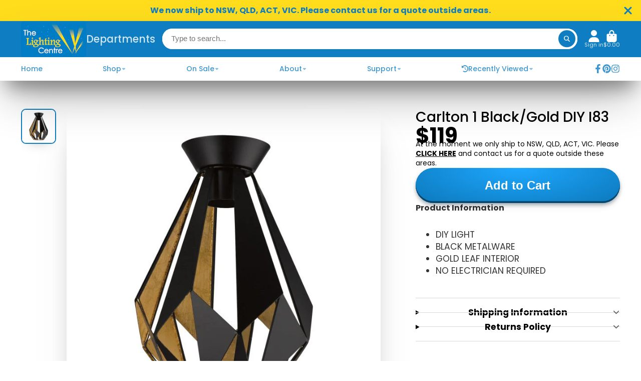

--- FILE ---
content_type: text/html; charset=utf-8
request_url: https://www.lightingcentre.com.au/products/carlton-1-diy-blk-w-gold-leaf
body_size: 51132
content:
<!doctype html>
<html class="no-js" lang="en">
  <head>
    <meta charset="utf-8">
    <meta http-equiv="X-UA-Compatible" content="IE=edge">
    <meta name="google-site-verification" content="ApEwFohZMT9jI9ixRAVerSqMymhpY8etsSrwTCMM0r4" />
    <meta name="viewport" content="width=device-width,initial-scale=1">
    <meta name="theme-color" content="">
    <link rel="canonical" href="https://www.lightingcentre.com.au/products/carlton-1-diy-blk-w-gold-leaf">
    <link rel="preconnect" href="https://cdn.shopify.com" crossorigin>

    <link href="https://cdnjs.cloudflare.com/ajax/libs/slick-carousel/1.9.0/slick.min.css" rel="stylesheet"/>
    <link rel="stylesheet" type="text/css" href="http://kenwheeler.github.io/slick/slick/slick-theme.css">
    <script src="https://cdnjs.cloudflare.com/ajax/libs/jquery/3.3.1/jquery.min.js"></script>
    <script src="https://cdnjs.cloudflare.com/ajax/libs/slick-carousel/1.9.0/slick.min.js"></script><link rel="icon" type="image/png" href="//www.lightingcentre.com.au/cdn/shop/files/TLC_Logo_32x32.png?v=1686811057"><link rel="preconnect" href="https://fonts.shopifycdn.com" crossorigin><title>
      Carlton 1 Black/Gold DIY I83
 &ndash; The Lighting Centre</title>

    
      <meta name="description" content="DIY LIGHT BLACK METALWARE GOLD LEAF INTERIOR NO ELECTRICIAN REQUIRED">
    

    

<meta property="og:site_name" content="The Lighting Centre">
<meta property="og:url" content="https://www.lightingcentre.com.au/products/carlton-1-diy-blk-w-gold-leaf">
<meta property="og:title" content="Carlton 1 Black/Gold DIY I83">
<meta property="og:type" content="product">
<meta property="og:description" content="DIY LIGHT BLACK METALWARE GOLD LEAF INTERIOR NO ELECTRICIAN REQUIRED"><meta property="og:image" content="http://www.lightingcentre.com.au/cdn/shop/products/carltongold.jpg?v=1617588852">
  <meta property="og:image:secure_url" content="https://www.lightingcentre.com.au/cdn/shop/products/carltongold.jpg?v=1617588852">
  <meta property="og:image:width" content="700">
  <meta property="og:image:height" content="700"><meta property="og:price:amount" content="119.00">
  <meta property="og:price:currency" content="AUD"><meta name="twitter:card" content="summary_large_image">
<meta name="twitter:title" content="Carlton 1 Black/Gold DIY I83">
<meta name="twitter:description" content="DIY LIGHT BLACK METALWARE GOLD LEAF INTERIOR NO ELECTRICIAN REQUIRED">


    
   
  
    <script type='lazyload2'>window.performance && window.performance.mark && window.performance.mark('shopify.content_for_header.start');</script><meta name="facebook-domain-verification" content="en9x901zxkuouk5ydu3bw9y9h11m3l">
<meta name="facebook-domain-verification" content="qo868r5honw77wzrfphpkunoa4rhn2">
<meta name="facebook-domain-verification" content="7ad58ouw1czx4rwuwbw2jjl82wh375">
<meta name="facebook-domain-verification" content="pvvyq61bwp5gehuolmo1rdvrkj6v9h">
<meta id="shopify-digital-wallet" name="shopify-digital-wallet" content="/1881800751/digital_wallets/dialog">
<meta name="shopify-checkout-api-token" content="b897909a2b34a1e9c3225095de3d5b3d">
<meta id="in-context-paypal-metadata" data-shop-id="1881800751" data-venmo-supported="false" data-environment="production" data-locale="en_US" data-paypal-v4="true" data-currency="AUD">
<link rel="alternate" type="application/json+oembed" class="lazycss" data-href="https://www.lightingcentre.com.au/products/carlton-1-diy-blk-w-gold-leaf.oembed">
<script async="async" src="/checkouts/internal/preloads.js?locale=en-AU"></script>
<link rel="preconnect" class="lazycss" data-href="https://shop.app" crossorigin="anonymous">
<script async="async" src="https://shop.app/checkouts/internal/preloads.js?locale=en-AU&shop_id=1881800751" crossorigin="anonymous"></script>
<script id="apple-pay-shop-capabilities" type="application/json">{"shopId":1881800751,"countryCode":"AU","currencyCode":"AUD","merchantCapabilities":["supports3DS"],"merchantId":"gid:\/\/shopify\/Shop\/1881800751","merchantName":"The Lighting Centre","requiredBillingContactFields":["postalAddress","email","phone"],"requiredShippingContactFields":["postalAddress","email","phone"],"shippingType":"shipping","supportedNetworks":["visa","masterCard","amex","jcb"],"total":{"type":"pending","label":"The Lighting Centre","amount":"1.00"},"shopifyPaymentsEnabled":true,"supportsSubscriptions":true}</script>
<script id="shopify-features" type="application/json">{"accessToken":"b897909a2b34a1e9c3225095de3d5b3d","betas":["rich-media-storefront-analytics"],"domain":"www.lightingcentre.com.au","predictiveSearch":true,"shopId":1881800751,"locale":"en"}</script>
<script type='lazyload2'>var Shopify = Shopify || {};
Shopify.shop = "lighting-sales-online.myshopify.com";
Shopify.locale = "en";
Shopify.currency = {"active":"AUD","rate":"1.0"};
Shopify.country = "AU";
Shopify.theme = {"name":"[Speed] ShowTime 2.0 \/ Inspire Small Business ","id":122319175742,"schema_name":"ShowTime","schema_version":"7.12.1","theme_store_id":687,"role":"main"};
Shopify.theme.handle = "null";
Shopify.theme.style = {"id":null,"handle":null};
Shopify.cdnHost = "www.lightingcentre.com.au/cdn";
Shopify.routes = Shopify.routes || {};
Shopify.routes.root = "/";</script>
<script type="module">!function(o){(o.Shopify=o.Shopify||{}).modules=!0}(window);</script>
<script type='lazyload2'>!function(o){function n(){var o=[];function n(){o.push(Array.prototype.slice.apply(arguments))}return n.q=o,n}var t=o.Shopify=o.Shopify||{};t.loadFeatures=n(),t.autoloadFeatures=n()}(window);</script>
<script type='lazyload2'>
  window.ShopifyPay = window.ShopifyPay || {};
  window.ShopifyPay.apiHost = "shop.app\/pay";
  window.ShopifyPay.redirectState = null;
</script>
<script id="shop-js-analytics" type="application/json">{"pageType":"product"}</script>
<script defer="defer" async type="module" src="//www.lightingcentre.com.au/cdn/shopifycloud/shop-js/modules/v2/client.init-shop-cart-sync_BT-GjEfc.en.esm.js"></script>
<script defer="defer" async type="module" src="//www.lightingcentre.com.au/cdn/shopifycloud/shop-js/modules/v2/chunk.common_D58fp_Oc.esm.js"></script>
<script defer="defer" async type="module" src="//www.lightingcentre.com.au/cdn/shopifycloud/shop-js/modules/v2/chunk.modal_xMitdFEc.esm.js"></script>
<script type="module">
  await import("//www.lightingcentre.com.au/cdn/shopifycloud/shop-js/modules/v2/client.init-shop-cart-sync_BT-GjEfc.en.esm.js");
await import("//www.lightingcentre.com.au/cdn/shopifycloud/shop-js/modules/v2/chunk.common_D58fp_Oc.esm.js");
await import("//www.lightingcentre.com.au/cdn/shopifycloud/shop-js/modules/v2/chunk.modal_xMitdFEc.esm.js");

  window.Shopify.SignInWithShop?.initShopCartSync?.({"fedCMEnabled":true,"windoidEnabled":true});

</script>
<script type='lazyload2'>
  window.Shopify = window.Shopify || {};
  if (!window.Shopify.featureAssets) window.Shopify.featureAssets = {};
  window.Shopify.featureAssets['shop-js'] = {"shop-cart-sync":["modules/v2/client.shop-cart-sync_DZOKe7Ll.en.esm.js","modules/v2/chunk.common_D58fp_Oc.esm.js","modules/v2/chunk.modal_xMitdFEc.esm.js"],"init-fed-cm":["modules/v2/client.init-fed-cm_B6oLuCjv.en.esm.js","modules/v2/chunk.common_D58fp_Oc.esm.js","modules/v2/chunk.modal_xMitdFEc.esm.js"],"shop-cash-offers":["modules/v2/client.shop-cash-offers_D2sdYoxE.en.esm.js","modules/v2/chunk.common_D58fp_Oc.esm.js","modules/v2/chunk.modal_xMitdFEc.esm.js"],"shop-login-button":["modules/v2/client.shop-login-button_QeVjl5Y3.en.esm.js","modules/v2/chunk.common_D58fp_Oc.esm.js","modules/v2/chunk.modal_xMitdFEc.esm.js"],"pay-button":["modules/v2/client.pay-button_DXTOsIq6.en.esm.js","modules/v2/chunk.common_D58fp_Oc.esm.js","modules/v2/chunk.modal_xMitdFEc.esm.js"],"shop-button":["modules/v2/client.shop-button_DQZHx9pm.en.esm.js","modules/v2/chunk.common_D58fp_Oc.esm.js","modules/v2/chunk.modal_xMitdFEc.esm.js"],"avatar":["modules/v2/client.avatar_BTnouDA3.en.esm.js"],"init-windoid":["modules/v2/client.init-windoid_CR1B-cfM.en.esm.js","modules/v2/chunk.common_D58fp_Oc.esm.js","modules/v2/chunk.modal_xMitdFEc.esm.js"],"init-shop-for-new-customer-accounts":["modules/v2/client.init-shop-for-new-customer-accounts_C_vY_xzh.en.esm.js","modules/v2/client.shop-login-button_QeVjl5Y3.en.esm.js","modules/v2/chunk.common_D58fp_Oc.esm.js","modules/v2/chunk.modal_xMitdFEc.esm.js"],"init-shop-email-lookup-coordinator":["modules/v2/client.init-shop-email-lookup-coordinator_BI7n9ZSv.en.esm.js","modules/v2/chunk.common_D58fp_Oc.esm.js","modules/v2/chunk.modal_xMitdFEc.esm.js"],"init-shop-cart-sync":["modules/v2/client.init-shop-cart-sync_BT-GjEfc.en.esm.js","modules/v2/chunk.common_D58fp_Oc.esm.js","modules/v2/chunk.modal_xMitdFEc.esm.js"],"shop-toast-manager":["modules/v2/client.shop-toast-manager_DiYdP3xc.en.esm.js","modules/v2/chunk.common_D58fp_Oc.esm.js","modules/v2/chunk.modal_xMitdFEc.esm.js"],"init-customer-accounts":["modules/v2/client.init-customer-accounts_D9ZNqS-Q.en.esm.js","modules/v2/client.shop-login-button_QeVjl5Y3.en.esm.js","modules/v2/chunk.common_D58fp_Oc.esm.js","modules/v2/chunk.modal_xMitdFEc.esm.js"],"init-customer-accounts-sign-up":["modules/v2/client.init-customer-accounts-sign-up_iGw4briv.en.esm.js","modules/v2/client.shop-login-button_QeVjl5Y3.en.esm.js","modules/v2/chunk.common_D58fp_Oc.esm.js","modules/v2/chunk.modal_xMitdFEc.esm.js"],"shop-follow-button":["modules/v2/client.shop-follow-button_CqMgW2wH.en.esm.js","modules/v2/chunk.common_D58fp_Oc.esm.js","modules/v2/chunk.modal_xMitdFEc.esm.js"],"checkout-modal":["modules/v2/client.checkout-modal_xHeaAweL.en.esm.js","modules/v2/chunk.common_D58fp_Oc.esm.js","modules/v2/chunk.modal_xMitdFEc.esm.js"],"shop-login":["modules/v2/client.shop-login_D91U-Q7h.en.esm.js","modules/v2/chunk.common_D58fp_Oc.esm.js","modules/v2/chunk.modal_xMitdFEc.esm.js"],"lead-capture":["modules/v2/client.lead-capture_BJmE1dJe.en.esm.js","modules/v2/chunk.common_D58fp_Oc.esm.js","modules/v2/chunk.modal_xMitdFEc.esm.js"],"payment-terms":["modules/v2/client.payment-terms_Ci9AEqFq.en.esm.js","modules/v2/chunk.common_D58fp_Oc.esm.js","modules/v2/chunk.modal_xMitdFEc.esm.js"]};
</script>
<script type='lazyload2'>(function() {
  var isLoaded = false;
  function asyncLoad() {
    if (isLoaded) return;
    isLoaded = true;
    var urls = ["https:\/\/cdn.nfcube.com\/instafeed-218953ac392b0acd466464450596109f.js?shop=lighting-sales-online.myshopify.com"];
    for (var i = 0; i < urls.length; i++) {
      var s = document.createElement('script');
      s.type = 'text/javascript';
      s.async = true;
      s.src = urls[i];
      var x = document.getElementsByTagName('script')[0];
      x.parentNode.insertBefore(s, x);
    }
  };
  if(window.attachEvent) {
    window.attachEvent('onload', asyncLoad);
  } else {
    window.addEventListener('load', asyncLoad, false);
  }
})();</script>
<script id="__st">var __st={"a":1881800751,"offset":39600,"reqid":"a527d5c2-81bc-40ec-89f4-1d658eddab24-1769071342","pageurl":"www.lightingcentre.com.au\/products\/carlton-1-diy-blk-w-gold-leaf","u":"637279aaba30","p":"product","rtyp":"product","rid":4758563258430};</script>
<script type='lazyload2'>window.ShopifyPaypalV4VisibilityTracking = true;</script>
<script id="captcha-bootstrap">!function(){'use strict';const t='contact',e='account',n='new_comment',o=[[t,t],['blogs',n],['comments',n],[t,'customer']],c=[[e,'customer_login'],[e,'guest_login'],[e,'recover_customer_password'],[e,'create_customer']],r=t=>t.map((([t,e])=>`form[action*='/${t}']:not([data-nocaptcha='true']) input[name='form_type'][value='${e}']`)).join(','),a=t=>()=>t?[...document.querySelectorAll(t)].map((t=>t.form)):[];function s(){const t=[...o],e=r(t);return a(e)}const i='password',u='form_key',d=['recaptcha-v3-token','g-recaptcha-response','h-captcha-response',i],f=()=>{try{return window.sessionStorage}catch{return}},m='__shopify_v',_=t=>t.elements[u];function p(t,e,n=!1){try{const o=window.sessionStorage,c=JSON.parse(o.getItem(e)),{data:r}=function(t){const{data:e,action:n}=t;return t[m]||n?{data:e,action:n}:{data:t,action:n}}(c);for(const[e,n]of Object.entries(r))t.elements[e]&&(t.elements[e].value=n);n&&o.removeItem(e)}catch(o){console.error('form repopulation failed',{error:o})}}const l='form_type',E='cptcha';function T(t){t.dataset[E]=!0}const w=window,h=w.document,L='Shopify',v='ce_forms',y='captcha';let A=!1;((t,e)=>{const n=(g='f06e6c50-85a8-45c8-87d0-21a2b65856fe',I='https://cdn.shopify.com/shopifycloud/storefront-forms-hcaptcha/ce_storefront_forms_captcha_hcaptcha.v1.5.2.iife.js',D={infoText:'Protected by hCaptcha',privacyText:'Privacy',termsText:'Terms'},(t,e,n)=>{const o=w[L][v],c=o.bindForm;if(c)return c(t,g,e,D).then(n);var r;o.q.push([[t,g,e,D],n]),r=I,A||(h.body.append(Object.assign(h.createElement('script'),{id:'captcha-provider',async:!0,src:r})),A=!0)});var g,I,D;w[L]=w[L]||{},w[L][v]=w[L][v]||{},w[L][v].q=[],w[L][y]=w[L][y]||{},w[L][y].protect=function(t,e){n(t,void 0,e),T(t)},Object.freeze(w[L][y]),function(t,e,n,w,h,L){const[v,y,A,g]=function(t,e,n){const i=e?o:[],u=t?c:[],d=[...i,...u],f=r(d),m=r(i),_=r(d.filter((([t,e])=>n.includes(e))));return[a(f),a(m),a(_),s()]}(w,h,L),I=t=>{const e=t.target;return e instanceof HTMLFormElement?e:e&&e.form},D=t=>v().includes(t);t.addEventListener('submit',(t=>{const e=I(t);if(!e)return;const n=D(e)&&!e.dataset.hcaptchaBound&&!e.dataset.recaptchaBound,o=_(e),c=g().includes(e)&&(!o||!o.value);(n||c)&&t.preventDefault(),c&&!n&&(function(t){try{if(!f())return;!function(t){const e=f();if(!e)return;const n=_(t);if(!n)return;const o=n.value;o&&e.removeItem(o)}(t);const e=Array.from(Array(32),(()=>Math.random().toString(36)[2])).join('');!function(t,e){_(t)||t.append(Object.assign(document.createElement('input'),{type:'hidden',name:u})),t.elements[u].value=e}(t,e),function(t,e){const n=f();if(!n)return;const o=[...t.querySelectorAll(`input[type='${i}']`)].map((({name:t})=>t)),c=[...d,...o],r={};for(const[a,s]of new FormData(t).entries())c.includes(a)||(r[a]=s);n.setItem(e,JSON.stringify({[m]:1,action:t.action,data:r}))}(t,e)}catch(e){console.error('failed to persist form',e)}}(e),e.submit())}));const S=(t,e)=>{t&&!t.dataset[E]&&(n(t,e.some((e=>e===t))),T(t))};for(const o of['focusin','change'])t.addEventListener(o,(t=>{const e=I(t);D(e)&&S(e,y())}));const B=e.get('form_key'),M=e.get(l),P=B&&M;t.addEventListener('DOMContentLoaded',(()=>{const t=y();if(P)for(const e of t)e.elements[l].value===M&&p(e,B);[...new Set([...A(),...v().filter((t=>'true'===t.dataset.shopifyCaptcha))])].forEach((e=>S(e,t)))}))}(h,new URLSearchParams(w.location.search),n,t,e,['guest_login'])})(!0,!0)}();</script>
<script integrity="sha256-4kQ18oKyAcykRKYeNunJcIwy7WH5gtpwJnB7kiuLZ1E=" data-source-attribution="shopify.loadfeatures" defer="defer" type="lazyload2" data-src="//www.lightingcentre.com.au/cdn/shopifycloud/storefront/assets/storefront/load_feature-a0a9edcb.js" crossorigin="anonymous"></script>
<script crossorigin="anonymous" defer="defer" type="lazyload2" data-src="//www.lightingcentre.com.au/cdn/shopifycloud/storefront/assets/shopify_pay/storefront-65b4c6d7.js?v=20250812"></script>
<script data-source-attribution="shopify.dynamic_checkout.dynamic.init">var Shopify=Shopify||{};Shopify.PaymentButton=Shopify.PaymentButton||{isStorefrontPortableWallets:!0,init:function(){window.Shopify.PaymentButton.init=function(){};var t=document.createElement("script");t.src="https://www.lightingcentre.com.au/cdn/shopifycloud/portable-wallets/latest/portable-wallets.en.js",t.type="module",document.head.appendChild(t)}};
</script>
<script data-source-attribution="shopify.dynamic_checkout.buyer_consent">
  function portableWalletsHideBuyerConsent(e){var t=document.getElementById("shopify-buyer-consent"),n=document.getElementById("shopify-subscription-policy-button");t&&n&&(t.classList.add("hidden"),t.setAttribute("aria-hidden","true"),n.removeEventListener("click",e))}function portableWalletsShowBuyerConsent(e){var t=document.getElementById("shopify-buyer-consent"),n=document.getElementById("shopify-subscription-policy-button");t&&n&&(t.classList.remove("hidden"),t.removeAttribute("aria-hidden"),n.addEventListener("click",e))}window.Shopify?.PaymentButton&&(window.Shopify.PaymentButton.hideBuyerConsent=portableWalletsHideBuyerConsent,window.Shopify.PaymentButton.showBuyerConsent=portableWalletsShowBuyerConsent);
</script>
<script data-source-attribution="shopify.dynamic_checkout.cart.bootstrap">document.addEventListener("DOMContentLoaded",(function(){function t(){return document.querySelector("shopify-accelerated-checkout-cart, shopify-accelerated-checkout")}if(t())Shopify.PaymentButton.init();else{new MutationObserver((function(e,n){t()&&(Shopify.PaymentButton.init(),n.disconnect())})).observe(document.body,{childList:!0,subtree:!0})}}));
</script>
<link id="shopify-accelerated-checkout-styles" rel="stylesheet" media="screen" href="https://www.lightingcentre.com.au/cdn/shopifycloud/portable-wallets/latest/accelerated-checkout-backwards-compat.css" crossorigin="anonymous">
<style id="shopify-accelerated-checkout-cart">
        #shopify-buyer-consent {
  margin-top: 1em;
  display: inline-block;
  width: 100%;
}

#shopify-buyer-consent.hidden {
  display: none;
}

#shopify-subscription-policy-button {
  background: none;
  border: none;
  padding: 0;
  text-decoration: underline;
  font-size: inherit;
  cursor: pointer;
}

#shopify-subscription-policy-button::before {
  box-shadow: none;
}

      </style>

<script type='lazyload2'>window.performance && window.performance.mark && window.performance.mark('shopify.content_for_header.end');</script>
  


    

<style data-shopify>
    @font-face {
  font-family: Poppins;
  font-weight: 400;
  font-style: normal;
  font-display: swap;
  src: url("//www.lightingcentre.com.au/cdn/fonts/poppins/poppins_n4.0ba78fa5af9b0e1a374041b3ceaadf0a43b41362.woff2") format("woff2"),
       url("//www.lightingcentre.com.au/cdn/fonts/poppins/poppins_n4.214741a72ff2596839fc9760ee7a770386cf16ca.woff") format("woff");
}

    @font-face {
  font-family: Poppins;
  font-weight: 700;
  font-style: normal;
  font-display: swap;
  src: url("//www.lightingcentre.com.au/cdn/fonts/poppins/poppins_n7.56758dcf284489feb014a026f3727f2f20a54626.woff2") format("woff2"),
       url("//www.lightingcentre.com.au/cdn/fonts/poppins/poppins_n7.f34f55d9b3d3205d2cd6f64955ff4b36f0cfd8da.woff") format("woff");
}

    @font-face {
  font-family: Poppins;
  font-weight: 400;
  font-style: italic;
  font-display: swap;
  src: url("//www.lightingcentre.com.au/cdn/fonts/poppins/poppins_i4.846ad1e22474f856bd6b81ba4585a60799a9f5d2.woff2") format("woff2"),
       url("//www.lightingcentre.com.au/cdn/fonts/poppins/poppins_i4.56b43284e8b52fc64c1fd271f289a39e8477e9ec.woff") format("woff");
}

    @font-face {
  font-family: Poppins;
  font-weight: 700;
  font-style: italic;
  font-display: swap;
  src: url("//www.lightingcentre.com.au/cdn/fonts/poppins/poppins_i7.42fd71da11e9d101e1e6c7932199f925f9eea42d.woff2") format("woff2"),
       url("//www.lightingcentre.com.au/cdn/fonts/poppins/poppins_i7.ec8499dbd7616004e21155106d13837fff4cf556.woff") format("woff");
}

    @font-face {
  font-family: Poppins;
  font-weight: 500;
  font-style: normal;
  font-display: swap;
  src: url("//www.lightingcentre.com.au/cdn/fonts/poppins/poppins_n5.ad5b4b72b59a00358afc706450c864c3c8323842.woff2") format("woff2"),
       url("//www.lightingcentre.com.au/cdn/fonts/poppins/poppins_n5.33757fdf985af2d24b32fcd84c9a09224d4b2c39.woff") format("woff");
}


    :root {
    --font-body-family: Poppins, sans-serif;
    --font-body-style: normal;
    --font-body-weight: 400;
    --font-body-weight-bold: 700;

    --font-heading-family: Poppins, sans-serif;
    --font-heading-style: normal;
    --font-heading-weight: 500;

    --font-scale: 1.0;

    
    --color-g-text: #000000;--color-g-text-alpha-80: rgba(0, 0, 0, 0.8);
    --color-g-text-alpha-70: rgba(0, 0, 0, 0.7);
    --color-g-text-alpha-50: rgba(0, 0, 0, 0.5);
    --color-g-text-alpha-60: rgba(0, 0, 0, 0.6);
    --color-g-text-alpha-40: rgba(0, 0, 0, 0.4);
    --color-g-text-alpha-30: rgba(0, 0, 0, 0.3);
    --color-g-text-alpha-20: rgba(0, 0, 0, 0.2);
    --color-g-text-alpha-10: rgba(0, 0, 0, 0.1);

    --color-g-bg: #FFFFFF;
    --color-g-bg-d5: #f2f2f2;
    --color-g-bg-d15: #e6e6e6;
    --color-g-bg-alpha-0: rgba(255, 255, 255, 0);
    --color-g-bg-alpha-70: rgba(255, 255, 255, 0.7);
    --color-g-bg-border: #cccccc;
    --color-g-fg: #FFFFFF;
    --color-g-fg-alpha-70: rgba(255, 255, 255, 0.7);
    --color-g-fg-alpha-50: rgba(255, 255, 255, 0.5);
    --color-g-fg-d10: #e6e6e6;
    --color-g-fg-d20: #cccccc;
    --color-g-accent: #0e7dc2;
    --color-g-sale: #dc3545;
    --color-g-warning: #fd7e14;
    --color-g-success: #198754;
    --color-g-danger: #dc3545;
    --color-g-star-rating: #ffdd1d;

    --color-g-button-text: #ffffff;
    --color-g-button-bg: #0e7dc2;
    --color-g-button-bg-hover: #0c6eaa;
    --color-g-button-shadow-l1: rgba(4, 33, 51, 0.3);
    --color-g-button-shadow-l2: rgba(4, 33, 51, 0.15);
    --color-g-button-shadow-l3: #08466c;
    --color-g-button-bg-gradient: #1ea8ff;

    --color-g-button-buy-it-now-text: #000;
    --color-g-button-buy-it-now-bg: #feaa2c;
    --color-g-button-buy-it-now-bg-hover: #fea013;

    --color-g-product-badge-sale: #DC3545;
    --color-g-product-badge-sold-out: #7D959F;

    --border-radius-base: 1.125rem;
    --border-radius-inner: 0.7rem;
    --border-radius-sm: 0.25rem;
    --transition-base: 0.3s;

    --box-shadow-large: rgb(50 50 93 / 25%) 0px 50px 100px -20px, rgb(0 0 0 / 30%) 0px 30px 60px -30px;

    --container-width: 1400px;
    --container-spacer: min(3rem, 5vw);
    /* --glob-gutter: clamp(3vw, 1.4rem, 30px); */
    --glob-gutter: min(3vw, 1.4rem);
    }
</style>
<link rel="preload" as="font" href="//www.lightingcentre.com.au/cdn/fonts/poppins/poppins_n4.0ba78fa5af9b0e1a374041b3ceaadf0a43b41362.woff2" type="font/woff2" crossorigin><link rel="preload" as="font" href="//www.lightingcentre.com.au/cdn/fonts/poppins/poppins_n5.ad5b4b72b59a00358afc706450c864c3c8323842.woff2" type="font/woff2" crossorigin><script type="lazyload2">
   if (Shopify.designMode) {
        document.documentElement.classList.add('shopify-design-mode');
      }
 </script>  
    <script>
      document.documentElement.className = document.documentElement.className.replace('no-js', 'js');
      
      function lazyImageOnLoad(img) {
        img.setAttribute('loaded', '');
      }
    </script>

    <link href="//www.lightingcentre.com.au/cdn/shop/t/11/assets/core.css?v=10306192817838685211691299940" rel="stylesheet" type="text/css" media="all" />

  <!-- Google tag (gtag.js) -->
  <script async src="https://www.googletagmanager.com/gtag/js?id=G-YQ7YBYJQQP"></script>
  <script>
    window.dataLayer = window.dataLayer || [];
    function gtag(){dataLayer.push(arguments);}
    gtag('js', new Date());
  
    gtag('config', 'G-YQ7YBYJQQP');
  </script>
    
  <link href="https://monorail-edge.shopifysvc.com" rel="dns-prefetch">
<script>(function(){if ("sendBeacon" in navigator && "performance" in window) {try {var session_token_from_headers = performance.getEntriesByType('navigation')[0].serverTiming.find(x => x.name == '_s').description;} catch {var session_token_from_headers = undefined;}var session_cookie_matches = document.cookie.match(/_shopify_s=([^;]*)/);var session_token_from_cookie = session_cookie_matches && session_cookie_matches.length === 2 ? session_cookie_matches[1] : "";var session_token = session_token_from_headers || session_token_from_cookie || "";function handle_abandonment_event(e) {var entries = performance.getEntries().filter(function(entry) {return /monorail-edge.shopifysvc.com/.test(entry.name);});if (!window.abandonment_tracked && entries.length === 0) {window.abandonment_tracked = true;var currentMs = Date.now();var navigation_start = performance.timing.navigationStart;var payload = {shop_id: 1881800751,url: window.location.href,navigation_start,duration: currentMs - navigation_start,session_token,page_type: "product"};window.navigator.sendBeacon("https://monorail-edge.shopifysvc.com/v1/produce", JSON.stringify({schema_id: "online_store_buyer_site_abandonment/1.1",payload: payload,metadata: {event_created_at_ms: currentMs,event_sent_at_ms: currentMs}}));}}window.addEventListener('pagehide', handle_abandonment_event);}}());</script>
<script id="web-pixels-manager-setup">(function e(e,d,r,n,o){if(void 0===o&&(o={}),!Boolean(null===(a=null===(i=window.Shopify)||void 0===i?void 0:i.analytics)||void 0===a?void 0:a.replayQueue)){var i,a;window.Shopify=window.Shopify||{};var t=window.Shopify;t.analytics=t.analytics||{};var s=t.analytics;s.replayQueue=[],s.publish=function(e,d,r){return s.replayQueue.push([e,d,r]),!0};try{self.performance.mark("wpm:start")}catch(e){}var l=function(){var e={modern:/Edge?\/(1{2}[4-9]|1[2-9]\d|[2-9]\d{2}|\d{4,})\.\d+(\.\d+|)|Firefox\/(1{2}[4-9]|1[2-9]\d|[2-9]\d{2}|\d{4,})\.\d+(\.\d+|)|Chrom(ium|e)\/(9{2}|\d{3,})\.\d+(\.\d+|)|(Maci|X1{2}).+ Version\/(15\.\d+|(1[6-9]|[2-9]\d|\d{3,})\.\d+)([,.]\d+|)( \(\w+\)|)( Mobile\/\w+|) Safari\/|Chrome.+OPR\/(9{2}|\d{3,})\.\d+\.\d+|(CPU[ +]OS|iPhone[ +]OS|CPU[ +]iPhone|CPU IPhone OS|CPU iPad OS)[ +]+(15[._]\d+|(1[6-9]|[2-9]\d|\d{3,})[._]\d+)([._]\d+|)|Android:?[ /-](13[3-9]|1[4-9]\d|[2-9]\d{2}|\d{4,})(\.\d+|)(\.\d+|)|Android.+Firefox\/(13[5-9]|1[4-9]\d|[2-9]\d{2}|\d{4,})\.\d+(\.\d+|)|Android.+Chrom(ium|e)\/(13[3-9]|1[4-9]\d|[2-9]\d{2}|\d{4,})\.\d+(\.\d+|)|SamsungBrowser\/([2-9]\d|\d{3,})\.\d+/,legacy:/Edge?\/(1[6-9]|[2-9]\d|\d{3,})\.\d+(\.\d+|)|Firefox\/(5[4-9]|[6-9]\d|\d{3,})\.\d+(\.\d+|)|Chrom(ium|e)\/(5[1-9]|[6-9]\d|\d{3,})\.\d+(\.\d+|)([\d.]+$|.*Safari\/(?![\d.]+ Edge\/[\d.]+$))|(Maci|X1{2}).+ Version\/(10\.\d+|(1[1-9]|[2-9]\d|\d{3,})\.\d+)([,.]\d+|)( \(\w+\)|)( Mobile\/\w+|) Safari\/|Chrome.+OPR\/(3[89]|[4-9]\d|\d{3,})\.\d+\.\d+|(CPU[ +]OS|iPhone[ +]OS|CPU[ +]iPhone|CPU IPhone OS|CPU iPad OS)[ +]+(10[._]\d+|(1[1-9]|[2-9]\d|\d{3,})[._]\d+)([._]\d+|)|Android:?[ /-](13[3-9]|1[4-9]\d|[2-9]\d{2}|\d{4,})(\.\d+|)(\.\d+|)|Mobile Safari.+OPR\/([89]\d|\d{3,})\.\d+\.\d+|Android.+Firefox\/(13[5-9]|1[4-9]\d|[2-9]\d{2}|\d{4,})\.\d+(\.\d+|)|Android.+Chrom(ium|e)\/(13[3-9]|1[4-9]\d|[2-9]\d{2}|\d{4,})\.\d+(\.\d+|)|Android.+(UC? ?Browser|UCWEB|U3)[ /]?(15\.([5-9]|\d{2,})|(1[6-9]|[2-9]\d|\d{3,})\.\d+)\.\d+|SamsungBrowser\/(5\.\d+|([6-9]|\d{2,})\.\d+)|Android.+MQ{2}Browser\/(14(\.(9|\d{2,})|)|(1[5-9]|[2-9]\d|\d{3,})(\.\d+|))(\.\d+|)|K[Aa][Ii]OS\/(3\.\d+|([4-9]|\d{2,})\.\d+)(\.\d+|)/},d=e.modern,r=e.legacy,n=navigator.userAgent;return n.match(d)?"modern":n.match(r)?"legacy":"unknown"}(),u="modern"===l?"modern":"legacy",c=(null!=n?n:{modern:"",legacy:""})[u],f=function(e){return[e.baseUrl,"/wpm","/b",e.hashVersion,"modern"===e.buildTarget?"m":"l",".js"].join("")}({baseUrl:d,hashVersion:r,buildTarget:u}),m=function(e){var d=e.version,r=e.bundleTarget,n=e.surface,o=e.pageUrl,i=e.monorailEndpoint;return{emit:function(e){var a=e.status,t=e.errorMsg,s=(new Date).getTime(),l=JSON.stringify({metadata:{event_sent_at_ms:s},events:[{schema_id:"web_pixels_manager_load/3.1",payload:{version:d,bundle_target:r,page_url:o,status:a,surface:n,error_msg:t},metadata:{event_created_at_ms:s}}]});if(!i)return console&&console.warn&&console.warn("[Web Pixels Manager] No Monorail endpoint provided, skipping logging."),!1;try{return self.navigator.sendBeacon.bind(self.navigator)(i,l)}catch(e){}var u=new XMLHttpRequest;try{return u.open("POST",i,!0),u.setRequestHeader("Content-Type","text/plain"),u.send(l),!0}catch(e){return console&&console.warn&&console.warn("[Web Pixels Manager] Got an unhandled error while logging to Monorail."),!1}}}}({version:r,bundleTarget:l,surface:e.surface,pageUrl:self.location.href,monorailEndpoint:e.monorailEndpoint});try{o.browserTarget=l,function(e){var d=e.src,r=e.async,n=void 0===r||r,o=e.onload,i=e.onerror,a=e.sri,t=e.scriptDataAttributes,s=void 0===t?{}:t,l=document.createElement("script"),u=document.querySelector("head"),c=document.querySelector("body");if(l.async=n,l.src=d,a&&(l.integrity=a,l.crossOrigin="anonymous"),s)for(var f in s)if(Object.prototype.hasOwnProperty.call(s,f))try{l.dataset[f]=s[f]}catch(e){}if(o&&l.addEventListener("load",o),i&&l.addEventListener("error",i),u)u.appendChild(l);else{if(!c)throw new Error("Did not find a head or body element to append the script");c.appendChild(l)}}({src:f,async:!0,onload:function(){if(!function(){var e,d;return Boolean(null===(d=null===(e=window.Shopify)||void 0===e?void 0:e.analytics)||void 0===d?void 0:d.initialized)}()){var d=window.webPixelsManager.init(e)||void 0;if(d){var r=window.Shopify.analytics;r.replayQueue.forEach((function(e){var r=e[0],n=e[1],o=e[2];d.publishCustomEvent(r,n,o)})),r.replayQueue=[],r.publish=d.publishCustomEvent,r.visitor=d.visitor,r.initialized=!0}}},onerror:function(){return m.emit({status:"failed",errorMsg:"".concat(f," has failed to load")})},sri:function(e){var d=/^sha384-[A-Za-z0-9+/=]+$/;return"string"==typeof e&&d.test(e)}(c)?c:"",scriptDataAttributes:o}),m.emit({status:"loading"})}catch(e){m.emit({status:"failed",errorMsg:(null==e?void 0:e.message)||"Unknown error"})}}})({shopId: 1881800751,storefrontBaseUrl: "https://www.lightingcentre.com.au",extensionsBaseUrl: "https://extensions.shopifycdn.com/cdn/shopifycloud/web-pixels-manager",monorailEndpoint: "https://monorail-edge.shopifysvc.com/unstable/produce_batch",surface: "storefront-renderer",enabledBetaFlags: ["2dca8a86"],webPixelsConfigList: [{"id":"102858814","configuration":"{\"pixel_id\":\"697529964377829\",\"pixel_type\":\"facebook_pixel\",\"metaapp_system_user_token\":\"-\"}","eventPayloadVersion":"v1","runtimeContext":"OPEN","scriptVersion":"ca16bc87fe92b6042fbaa3acc2fbdaa6","type":"APP","apiClientId":2329312,"privacyPurposes":["ANALYTICS","MARKETING","SALE_OF_DATA"],"dataSharingAdjustments":{"protectedCustomerApprovalScopes":["read_customer_address","read_customer_email","read_customer_name","read_customer_personal_data","read_customer_phone"]}},{"id":"72876094","eventPayloadVersion":"v1","runtimeContext":"LAX","scriptVersion":"1","type":"CUSTOM","privacyPurposes":["ANALYTICS"],"name":"Google Analytics tag (migrated)"},{"id":"shopify-app-pixel","configuration":"{}","eventPayloadVersion":"v1","runtimeContext":"STRICT","scriptVersion":"0450","apiClientId":"shopify-pixel","type":"APP","privacyPurposes":["ANALYTICS","MARKETING"]},{"id":"shopify-custom-pixel","eventPayloadVersion":"v1","runtimeContext":"LAX","scriptVersion":"0450","apiClientId":"shopify-pixel","type":"CUSTOM","privacyPurposes":["ANALYTICS","MARKETING"]}],isMerchantRequest: false,initData: {"shop":{"name":"The Lighting Centre","paymentSettings":{"currencyCode":"AUD"},"myshopifyDomain":"lighting-sales-online.myshopify.com","countryCode":"AU","storefrontUrl":"https:\/\/www.lightingcentre.com.au"},"customer":null,"cart":null,"checkout":null,"productVariants":[{"price":{"amount":119.0,"currencyCode":"AUD"},"product":{"title":"Carlton 1 Black\/Gold DIY I83","vendor":"Eglo","id":"4758563258430","untranslatedTitle":"Carlton 1 Black\/Gold DIY I83","url":"\/products\/carlton-1-diy-blk-w-gold-leaf","type":"DIY"},"id":"32574653366334","image":{"src":"\/\/www.lightingcentre.com.au\/cdn\/shop\/products\/carltongold.jpg?v=1617588852"},"sku":"9008606194315","title":"Default Title","untranslatedTitle":"Default Title"}],"purchasingCompany":null},},"https://www.lightingcentre.com.au/cdn","fcfee988w5aeb613cpc8e4bc33m6693e112",{"modern":"","legacy":""},{"shopId":"1881800751","storefrontBaseUrl":"https:\/\/www.lightingcentre.com.au","extensionBaseUrl":"https:\/\/extensions.shopifycdn.com\/cdn\/shopifycloud\/web-pixels-manager","surface":"storefront-renderer","enabledBetaFlags":"[\"2dca8a86\"]","isMerchantRequest":"false","hashVersion":"fcfee988w5aeb613cpc8e4bc33m6693e112","publish":"custom","events":"[[\"page_viewed\",{}],[\"product_viewed\",{\"productVariant\":{\"price\":{\"amount\":119.0,\"currencyCode\":\"AUD\"},\"product\":{\"title\":\"Carlton 1 Black\/Gold DIY I83\",\"vendor\":\"Eglo\",\"id\":\"4758563258430\",\"untranslatedTitle\":\"Carlton 1 Black\/Gold DIY I83\",\"url\":\"\/products\/carlton-1-diy-blk-w-gold-leaf\",\"type\":\"DIY\"},\"id\":\"32574653366334\",\"image\":{\"src\":\"\/\/www.lightingcentre.com.au\/cdn\/shop\/products\/carltongold.jpg?v=1617588852\"},\"sku\":\"9008606194315\",\"title\":\"Default Title\",\"untranslatedTitle\":\"Default Title\"}}]]"});</script><script>
  window.ShopifyAnalytics = window.ShopifyAnalytics || {};
  window.ShopifyAnalytics.meta = window.ShopifyAnalytics.meta || {};
  window.ShopifyAnalytics.meta.currency = 'AUD';
  var meta = {"product":{"id":4758563258430,"gid":"gid:\/\/shopify\/Product\/4758563258430","vendor":"Eglo","type":"DIY","handle":"carlton-1-diy-blk-w-gold-leaf","variants":[{"id":32574653366334,"price":11900,"name":"Carlton 1 Black\/Gold DIY I83","public_title":null,"sku":"9008606194315"}],"remote":false},"page":{"pageType":"product","resourceType":"product","resourceId":4758563258430,"requestId":"a527d5c2-81bc-40ec-89f4-1d658eddab24-1769071342"}};
  for (var attr in meta) {
    window.ShopifyAnalytics.meta[attr] = meta[attr];
  }
</script>
<script class="analytics">
  (function () {
    var customDocumentWrite = function(content) {
      var jquery = null;

      if (window.jQuery) {
        jquery = window.jQuery;
      } else if (window.Checkout && window.Checkout.$) {
        jquery = window.Checkout.$;
      }

      if (jquery) {
        jquery('body').append(content);
      }
    };

    var hasLoggedConversion = function(token) {
      if (token) {
        return document.cookie.indexOf('loggedConversion=' + token) !== -1;
      }
      return false;
    }

    var setCookieIfConversion = function(token) {
      if (token) {
        var twoMonthsFromNow = new Date(Date.now());
        twoMonthsFromNow.setMonth(twoMonthsFromNow.getMonth() + 2);

        document.cookie = 'loggedConversion=' + token + '; expires=' + twoMonthsFromNow;
      }
    }

    var trekkie = window.ShopifyAnalytics.lib = window.trekkie = window.trekkie || [];
    if (trekkie.integrations) {
      return;
    }
    trekkie.methods = [
      'identify',
      'page',
      'ready',
      'track',
      'trackForm',
      'trackLink'
    ];
    trekkie.factory = function(method) {
      return function() {
        var args = Array.prototype.slice.call(arguments);
        args.unshift(method);
        trekkie.push(args);
        return trekkie;
      };
    };
    for (var i = 0; i < trekkie.methods.length; i++) {
      var key = trekkie.methods[i];
      trekkie[key] = trekkie.factory(key);
    }
    trekkie.load = function(config) {
      trekkie.config = config || {};
      trekkie.config.initialDocumentCookie = document.cookie;
      var first = document.getElementsByTagName('script')[0];
      var script = document.createElement('script');
      script.type = 'text/javascript';
      script.onerror = function(e) {
        var scriptFallback = document.createElement('script');
        scriptFallback.type = 'text/javascript';
        scriptFallback.onerror = function(error) {
                var Monorail = {
      produce: function produce(monorailDomain, schemaId, payload) {
        var currentMs = new Date().getTime();
        var event = {
          schema_id: schemaId,
          payload: payload,
          metadata: {
            event_created_at_ms: currentMs,
            event_sent_at_ms: currentMs
          }
        };
        return Monorail.sendRequest("https://" + monorailDomain + "/v1/produce", JSON.stringify(event));
      },
      sendRequest: function sendRequest(endpointUrl, payload) {
        // Try the sendBeacon API
        if (window && window.navigator && typeof window.navigator.sendBeacon === 'function' && typeof window.Blob === 'function' && !Monorail.isIos12()) {
          var blobData = new window.Blob([payload], {
            type: 'text/plain'
          });

          if (window.navigator.sendBeacon(endpointUrl, blobData)) {
            return true;
          } // sendBeacon was not successful

        } // XHR beacon

        var xhr = new XMLHttpRequest();

        try {
          xhr.open('POST', endpointUrl);
          xhr.setRequestHeader('Content-Type', 'text/plain');
          xhr.send(payload);
        } catch (e) {
          console.log(e);
        }

        return false;
      },
      isIos12: function isIos12() {
        return window.navigator.userAgent.lastIndexOf('iPhone; CPU iPhone OS 12_') !== -1 || window.navigator.userAgent.lastIndexOf('iPad; CPU OS 12_') !== -1;
      }
    };
    Monorail.produce('monorail-edge.shopifysvc.com',
      'trekkie_storefront_load_errors/1.1',
      {shop_id: 1881800751,
      theme_id: 122319175742,
      app_name: "storefront",
      context_url: window.location.href,
      source_url: "//www.lightingcentre.com.au/cdn/s/trekkie.storefront.1bbfab421998800ff09850b62e84b8915387986d.min.js"});

        };
        scriptFallback.async = true;
        scriptFallback.src = '//www.lightingcentre.com.au/cdn/s/trekkie.storefront.1bbfab421998800ff09850b62e84b8915387986d.min.js';
        first.parentNode.insertBefore(scriptFallback, first);
      };
      script.async = true;
      script.src = '//www.lightingcentre.com.au/cdn/s/trekkie.storefront.1bbfab421998800ff09850b62e84b8915387986d.min.js';
      first.parentNode.insertBefore(script, first);
    };
    trekkie.load(
      {"Trekkie":{"appName":"storefront","development":false,"defaultAttributes":{"shopId":1881800751,"isMerchantRequest":null,"themeId":122319175742,"themeCityHash":"11404449421594155509","contentLanguage":"en","currency":"AUD","eventMetadataId":"67c43e0e-a4b5-4c5d-b867-6f7acc1110d5"},"isServerSideCookieWritingEnabled":true,"monorailRegion":"shop_domain","enabledBetaFlags":["65f19447"]},"Session Attribution":{},"S2S":{"facebookCapiEnabled":true,"source":"trekkie-storefront-renderer","apiClientId":580111}}
    );

    var loaded = false;
    trekkie.ready(function() {
      if (loaded) return;
      loaded = true;

      window.ShopifyAnalytics.lib = window.trekkie;

      var originalDocumentWrite = document.write;
      document.write = customDocumentWrite;
      try { window.ShopifyAnalytics.merchantGoogleAnalytics.call(this); } catch(error) {};
      document.write = originalDocumentWrite;

      window.ShopifyAnalytics.lib.page(null,{"pageType":"product","resourceType":"product","resourceId":4758563258430,"requestId":"a527d5c2-81bc-40ec-89f4-1d658eddab24-1769071342","shopifyEmitted":true});

      var match = window.location.pathname.match(/checkouts\/(.+)\/(thank_you|post_purchase)/)
      var token = match? match[1]: undefined;
      if (!hasLoggedConversion(token)) {
        setCookieIfConversion(token);
        window.ShopifyAnalytics.lib.track("Viewed Product",{"currency":"AUD","variantId":32574653366334,"productId":4758563258430,"productGid":"gid:\/\/shopify\/Product\/4758563258430","name":"Carlton 1 Black\/Gold DIY I83","price":"119.00","sku":"9008606194315","brand":"Eglo","variant":null,"category":"DIY","nonInteraction":true,"remote":false},undefined,undefined,{"shopifyEmitted":true});
      window.ShopifyAnalytics.lib.track("monorail:\/\/trekkie_storefront_viewed_product\/1.1",{"currency":"AUD","variantId":32574653366334,"productId":4758563258430,"productGid":"gid:\/\/shopify\/Product\/4758563258430","name":"Carlton 1 Black\/Gold DIY I83","price":"119.00","sku":"9008606194315","brand":"Eglo","variant":null,"category":"DIY","nonInteraction":true,"remote":false,"referer":"https:\/\/www.lightingcentre.com.au\/products\/carlton-1-diy-blk-w-gold-leaf"});
      }
    });


        var eventsListenerScript = document.createElement('script');
        eventsListenerScript.async = true;
        eventsListenerScript.src = "//www.lightingcentre.com.au/cdn/shopifycloud/storefront/assets/shop_events_listener-3da45d37.js";
        document.getElementsByTagName('head')[0].appendChild(eventsListenerScript);

})();</script>
  <script>
  if (!window.ga || (window.ga && typeof window.ga !== 'function')) {
    window.ga = function ga() {
      (window.ga.q = window.ga.q || []).push(arguments);
      if (window.Shopify && window.Shopify.analytics && typeof window.Shopify.analytics.publish === 'function') {
        window.Shopify.analytics.publish("ga_stub_called", {}, {sendTo: "google_osp_migration"});
      }
      console.error("Shopify's Google Analytics stub called with:", Array.from(arguments), "\nSee https://help.shopify.com/manual/promoting-marketing/pixels/pixel-migration#google for more information.");
    };
    if (window.Shopify && window.Shopify.analytics && typeof window.Shopify.analytics.publish === 'function') {
      window.Shopify.analytics.publish("ga_stub_initialized", {}, {sendTo: "google_osp_migration"});
    }
  }
</script>
<script
  defer
  src="https://www.lightingcentre.com.au/cdn/shopifycloud/perf-kit/shopify-perf-kit-3.0.4.min.js"
  data-application="storefront-renderer"
  data-shop-id="1881800751"
  data-render-region="gcp-us-central1"
  data-page-type="product"
  data-theme-instance-id="122319175742"
  data-theme-name="ShowTime"
  data-theme-version="7.12.1"
  data-monorail-region="shop_domain"
  data-resource-timing-sampling-rate="10"
  data-shs="true"
  data-shs-beacon="true"
  data-shs-export-with-fetch="true"
  data-shs-logs-sample-rate="1"
  data-shs-beacon-endpoint="https://www.lightingcentre.com.au/api/collect"
></script>
</head>

  <body><div class="#container" data-main-container>
    <div data-main-container-inner></div>
</div>

<div class="gutter-spacer" data-gutter-spacer></div>

<script>
    window.importModule = (mod) => import(window.theme.modules[mod]);
    const containerElInner = document.querySelector('[data-main-container-inner]');
    const gutterSpacerEl = document.querySelector('[data-gutter-spacer]');
    window.containerInnerWidth = containerElInner.offsetWidth;
    window.gutterWidth = gutterSpacerEl.offsetWidth;
    console.log(window.gutterWidth);
    var globalLoadedStyles = {};
    function loadStyle(style) {
        if(globalLoadedStyles[style.getAttribute('href')]) {
            return;
        }
        globalLoadedStyles[style.getAttribute('href')] = true;
        if(style.media === 'print') {
            style.media = 'all';
        }
    }
    window.global = {
        cartNotificationsEnabled: false
    }
    window.shopUrl = 'https://www.lightingcentre.com.au';
    window.routes = {
        cart_add_url: '/cart/add',
        cart_change_url: '/cart/change',
        cart_update_url: '/cart/update',
        predictive_search_url: '/search/suggest'
    };
    window.dynamicURLs = {
        account: '/account',
        accountLogin: '/account/login',
        accountLogout: '/account/logout',
        accountRegister: '/account/register',
        accountAddresses: '/account/addresses',
        allProductsCollection: '/collections/all',
        cart: '/cart',
        cartAdd: '/cart/add',
        cartChange: '/cart/change',
        cartClear: '/cart/clear',
        cartUpdate: '/cart/update',
        contact: '/contact#contact_form',
        localization: '/localization',
        collections: '/collections',
        predictiveSearch: '/search/suggest',
        productRecommendations: '/recommendations/products',
        root: '/',
        search: '/search'
    };
    window.cartStrings = {
        error: `There was an error while updating your cart. Please try again.`,
        quantityError: `You can only add [quantity] of this item to your cart.`
    };
    window.variantStrings = {
        addToCart: `Add to Cart`,
        soldOut: `Sold out`,
        unavailable: `Unavailable`,
    };
    window.accessibilityStrings = {
        imageAvailable: `Image [index] is now available in gallery view`,
        shareSuccess: `Link copied to clipboard`,
        pauseSlideshow: `Pause slideshow`,
        playSlideshow: `Play slideshow`,
    };
    window.theme = {
        modules: {
            Core: `//www.lightingcentre.com.au/cdn/shop/t/11/assets/core.js?v=4007755580995924451691299940`,
            Utils: `//www.lightingcentre.com.au/cdn/shop/t/11/assets/utils.js?v=17126524530743040561691299940`,
            Editor: `//www.lightingcentre.com.au/cdn/shop/t/11/assets/editor.js?v=3124`,
            Swiper: `//www.lightingcentre.com.au/cdn/shop/t/11/assets/swiper.js?v=30504170013622546281691299940`,
            NoUiSlider: `//www.lightingcentre.com.au/cdn/shop/t/11/assets/no-ui-slider.js?v=156346304895698499771691299940`,
            Plyr: `//www.lightingcentre.com.au/cdn/shop/t/11/assets/plyr.js?v=74043197090811028541691299940`,
            Routes: `//www.lightingcentre.com.au/cdn/shop/t/11/assets/routes.js?v=3124`,
            GoogleMap: `//www.lightingcentre.com.au/cdn/shop/t/11/assets/google-map.js?v=106601683526589430341691299940`,
            FloatingUI: `//www.lightingcentre.com.au/cdn/shop/t/11/assets/floating-ui.js?v=170727007776467026251691299940`,
            DriftZoom: `//www.lightingcentre.com.au/cdn/shop/t/11/assets/drift-zoom.js?v=146123235480020830731691299940`,
            BrowsingHistoryPromise: `//www.lightingcentre.com.au/cdn/shop/t/11/assets/browsing-history-promise.js?v=23408686670351517701691299940`
        },
        scripts: {
            Popper: 'https://unpkg.com/@popperjs/core@2'
        }
    }
</script>
    <svg display="none" width="0" height="0" version="1.1" xmlns="http://www.w3.org/2000/svg"
    xmlns:xlink="http://www.w3.org/1999/xlink">
  <defs>
    <symbol id="svg-icon-bell" viewbox="0 0 448 512">
      <title>bell</title>
      <path d="M224 0c-17.7 0-32 14.3-32 32V51.2C119 66 64 130.6 64 208v18.8c0 47-17.3 92.4-48.5 127.6l-7.4 8.3c-8.4
          9.4-10.4 22.9-5.3 34.4S19.4 416 32 416H416c12.6 0 24-7.4 29.2-18.9s3.1-25-5.3-34.4l-7.4-8.3C401.3 319.2 384
          273.9 384 226.8V208c0-77.4-55-142-128-156.8V32c0-17.7-14.3-32-32-32zm45.3 493.3c12-12 18.7-28.3 18.7-45.3H224
          160c0 17 6.7 33.3 18.7 45.3s28.3 18.7 45.3 18.7s33.3-6.7 45.3-18.7z">
    </symbol>
    <symbol id="svg-icon-user" viewbox="0 0 448 512">
      <title>user</title>
      <path d="M224 256A128 128 0 1 0 224 0a128 128 0 1 0 0 256zm-45.7 48C79.8 304 0 383.8 0 482.3C0 498.7 13.3 512 29.7
          512H418.3c16.4 0 29.7-13.3 29.7-29.7C448 383.8 368.2 304 269.7 304H178.3z">
    </symbol>
    <symbol id="svg-icon-minus" viewbox="0 0 448 512">
      <title>minus</title>
      <path d="M432 256c0 17.7-14.3 32-32 32L48 288c-17.7 0-32-14.3-32-32s14.3-32 32-32l352 0c17.7 0 32 14.3 32 32z">
    </symbol>
    <symbol id="svg-icon-plus" viewbox="0 0 448 512">
      <title>plus</title>
      <path d="M256 80c0-17.7-14.3-32-32-32s-32 14.3-32 32V224H48c-17.7 0-32 14.3-32 32s14.3 32 32 32H192V432c0 17.7
          14.3 32 32 32s32-14.3 32-32V288H400c17.7 0 32-14.3 32-32s-14.3-32-32-32H256V80z">
    </symbol>
    <symbol id="svg-icon-bars" viewbox="0 0 448 512">
      <title>bars</title>
      <path d="M0 96C0 78.3 14.3 64 32 64H416c17.7 0 32 14.3 32 32s-14.3 32-32 32H32C14.3 128 0 113.7 0 96zM0 256c0-17.7
          14.3-32 32-32H416c17.7 0 32 14.3 32 32s-14.3 32-32 32H32c-17.7 0-32-14.3-32-32zM448 416c0 17.7-14.3 32-32
          32H32c-17.7 0-32-14.3-32-32s14.3-32 32-32H416c17.7 0 32 14.3 32 32z">
    </symbol>
    <symbol id="svg-icon-file-lines" viewbox="0 0 384 512">
      <title>file-lines</title>
      <path d="M64 0C28.7 0 0 28.7 0 64V448c0 35.3 28.7 64 64 64H320c35.3 0 64-28.7 64-64V160H256c-17.7
          0-32-14.3-32-32V0H64zM256 0V128H384L256 0zM112 256H272c8.8 0 16 7.2 16 16s-7.2 16-16 16H112c-8.8
          0-16-7.2-16-16s7.2-16 16-16zm0 64H272c8.8 0 16 7.2 16 16s-7.2 16-16 16H112c-8.8 0-16-7.2-16-16s7.2-16 16-16zm0
          64H272c8.8 0 16 7.2 16 16s-7.2 16-16 16H112c-8.8 0-16-7.2-16-16s7.2-16 16-16z">
    </symbol>
    <symbol id="svg-icon-cart-shopping" viewbox="0 0 576 512">
      <title>cart-shopping</title>
      <path d="M0 24C0 10.7 10.7 0 24 0H69.5c22 0 41.5 12.8 50.6 32h411c26.3 0 45.5 25 38.6 50.4l-41 152.3c-8.5 31.4-37
          53.3-69.5 53.3H170.7l5.4 28.5c2.2 11.3 12.1 19.5 23.6 19.5H488c13.3 0 24 10.7 24 24s-10.7 24-24 24H199.7c-34.6
          0-64.3-24.6-70.7-58.5L77.4 54.5c-.7-3.8-4-6.5-7.9-6.5H24C10.7 48 0 37.3 0 24zM128 464a48 48 0 1 1 96 0 48 48 0
          1 1 -96 0zm336-48a48 48 0 1 1 0 96 48 48 0 1 1 0-96z">
    </symbol>
    <symbol id="svg-icon-magnifying-glass" viewbox="0 0 512 512">
      <title>magnifying-glass</title>
      <path d="M416 208c0 45.9-14.9 88.3-40 122.7L502.6 457.4c12.5 12.5 12.5 32.8 0 45.3s-32.8 12.5-45.3 0L330.7
          376c-34.4 25.2-76.8 40-122.7 40C93.1 416 0 322.9 0 208S93.1 0 208 0S416 93.1 416 208zM208 352a144 144 0 1 0
          0-288 144 144 0 1 0 0 288z">
    </symbol>
    <symbol id="svg-icon-magnifying-glass-plus" viewbox="0 0 512 512">
      <title>magnifying-glass-plus</title>
      <path d="M416 208c0 45.9-14.9 88.3-40 122.7L502.6 457.4c12.5 12.5 12.5 32.8 0 45.3s-32.8 12.5-45.3 0L330.7
          376c-34.4 25.2-76.8 40-122.7 40C93.1 416 0 322.9 0 208S93.1 0 208 0S416 93.1 416 208zM184 296c0 13.3 10.7 24
          24 24s24-10.7 24-24V232h64c13.3 0 24-10.7 24-24s-10.7-24-24-24H232V120c0-13.3-10.7-24-24-24s-24 10.7-24
          24v64H120c-13.3 0-24 10.7-24 24s10.7 24 24 24h64v64z">
    </symbol>
    <symbol id="svg-icon-bag-shopping" viewbox="0 0 448 512">
      <title>bag-shopping</title>
      <path d="M160 112c0-35.3 28.7-64 64-64s64 28.7 64 64v48H160V112zm-48 48H48c-26.5 0-48 21.5-48 48V416c0 53 43 96 96
          96H352c53 0 96-43 96-96V208c0-26.5-21.5-48-48-48H336V112C336 50.1 285.9 0 224 0S112 50.1 112 112v48zm24 48a24
          24 0 1 1 0 48 24 24 0 1 1 0-48zm152 24a24 24 0 1 1 48 0 24 24 0 1 1 -48 0z">
    </symbol>
    <symbol id="svg-icon-arrow-left" viewbox="0 0 448 512">
      <title>arrow-left</title>
      <path d="M9.4 233.4c-12.5 12.5-12.5 32.8 0 45.3l160 160c12.5 12.5 32.8 12.5 45.3 0s12.5-32.8 0-45.3L109.2 288 416
          288c17.7 0 32-14.3 32-32s-14.3-32-32-32l-306.7 0L214.6 118.6c12.5-12.5 12.5-32.8 0-45.3s-32.8-12.5-45.3 0l-160
          160z">
    </symbol>
    <symbol id="svg-icon-arrow-right" viewbox="0 0 448 512">
      <title>arrow-right</title>
      <path d="M438.6 278.6c12.5-12.5 12.5-32.8 0-45.3l-160-160c-12.5-12.5-32.8-12.5-45.3 0s-12.5 32.8 0 45.3L338.8 224
          32 224c-17.7 0-32 14.3-32 32s14.3 32 32 32l306.7 0L233.4 393.4c-12.5 12.5-12.5 32.8 0 45.3s32.8 12.5 45.3
          0l160-160z">
    </symbol>
    <symbol id="svg-icon-angle-down" viewbox="0 0 448 512">
      <title>angle-down</title>
      <path d="M201.4 342.6c12.5 12.5 32.8 12.5 45.3 0l160-160c12.5-12.5 12.5-32.8 0-45.3s-32.8-12.5-45.3 0L224 274.7
          86.6 137.4c-12.5-12.5-32.8-12.5-45.3 0s-12.5 32.8 0 45.3l160 160z">
    </symbol>
    <symbol id="svg-icon-angle-up" viewbox="0 0 448 512">
      <title>angle-up</title>
      <path d="M201.4 137.4c12.5-12.5 32.8-12.5 45.3 0l160 160c12.5 12.5 12.5 32.8 0 45.3s-32.8 12.5-45.3 0L224 205.3
          86.6 342.6c-12.5 12.5-32.8 12.5-45.3 0s-12.5-32.8 0-45.3l160-160z">
    </symbol>
    <symbol id="svg-icon-angle-right" viewbox="0 0 320 512">
      <title>angle-right</title>
      <path d="M278.6 233.4c12.5 12.5 12.5 32.8 0 45.3l-160 160c-12.5 12.5-32.8 12.5-45.3 0s-12.5-32.8 0-45.3L210.7 256
          73.4 118.6c-12.5-12.5-12.5-32.8 0-45.3s32.8-12.5 45.3 0l160 160z">
    </symbol>
    <symbol id="svg-icon-angle-left" viewbox="0 0 320 512">
      <title>angle-left</title>
      <path d="M41.4 233.4c-12.5 12.5-12.5 32.8 0 45.3l160 160c12.5 12.5 32.8 12.5 45.3 0s12.5-32.8 0-45.3L109.3 256
          246.6 118.6c12.5-12.5 12.5-32.8 0-45.3s-32.8-12.5-45.3 0l-160 160z">
    </symbol>
    <symbol id="svg-icon-globe" viewbox="0 0 512 512">
      <title>globe</title>
      <path d="M352 256c0 22.2-1.2 43.6-3.3 64H163.3c-2.2-20.4-3.3-41.8-3.3-64s1.2-43.6 3.3-64H348.7c2.2 20.4 3.3 41.8
          3.3 64zm28.8-64H503.9c5.3 20.5 8.1 41.9 8.1 64s-2.8 43.5-8.1 64H380.8c2.1-20.6 3.2-42
          3.2-64s-1.1-43.4-3.2-64zm112.6-32H376.7c-10-63.9-29.8-117.4-55.3-151.6c78.3 20.7 142 77.5 171.9 151.6zm-149.1
          0H167.7c6.1-36.4 15.5-68.6 27-94.7c10.5-23.6 22.2-40.7 33.5-51.5C239.4 3.2 248.7 0 256 0s16.6 3.2 27.8
          13.8c11.3 10.8 23 27.9 33.5 51.5c11.6 26 20.9 58.2 27 94.7zm-209 0H18.6C48.6 85.9 112.2 29.1 190.6 8.4C165.1
          42.6 145.3 96.1 135.3 160zM8.1 192H131.2c-2.1 20.6-3.2 42-3.2 64s1.1 43.4 3.2 64H8.1C2.8 299.5 0 278.1 0
          256s2.8-43.5 8.1-64zM194.7 446.6c-11.6-26-20.9-58.2-27-94.6H344.3c-6.1 36.4-15.5 68.6-27 94.6c-10.5 23.6-22.2
          40.7-33.5 51.5C272.6 508.8 263.3 512 256 512s-16.6-3.2-27.8-13.8c-11.3-10.8-23-27.9-33.5-51.5zM135.3 352c10
          63.9 29.8 117.4 55.3 151.6C112.2 482.9 48.6 426.1 18.6 352H135.3zm358.1 0c-30 74.1-93.6 130.9-171.9
          151.6c25.5-34.2 45.2-87.7 55.3-151.6H493.4z">
    </symbol>
    <symbol id="svg-icon-calendar" viewbox="0 0 448 512">
      <title>calendar</title>
      <path d="M96 32V64H48C21.5 64 0 85.5 0 112v48H448V112c0-26.5-21.5-48-48-48H352V32c0-17.7-14.3-32-32-32s-32 14.3-32
          32V64H160V32c0-17.7-14.3-32-32-32S96 14.3 96 32zM448 192H0V464c0 26.5 21.5 48 48 48H400c26.5 0 48-21.5
          48-48V192z">
    </symbol>
    <symbol id="svg-icon-star" viewbox="0 0 576 512">
      <title>star</title>
      <path d="M316.9 18C311.6 7 300.4 0 288.1 0s-23.4 7-28.8 18L195 150.3 51.4 171.5c-12 1.8-22 10.2-25.7 21.7s-.7 24.2
          7.9 32.7L137.8 329 113.2 474.7c-2 12 3 24.2 12.9 31.3s23 8 33.8 2.3l128.3-68.5 128.3 68.5c10.8 5.7 23.9 4.9
          33.8-2.3s14.9-19.3 12.9-31.3L438.5 329 542.7 225.9c8.6-8.5 11.7-21.2 7.9-32.7s-13.7-19.9-25.7-21.7L381.2 150.3
          316.9 18z">
    </symbol>
    <symbol id="svg-icon-star-half" viewbox="0 0 640 512">
      <title>star-half</title>
      <path d="M320 376.4l.1-.1 26.4 14.1 85.2 45.5-16.5-97.6-4.8-28.7 20.7-20.5
          70.1-69.3-96.1-14.2-29.3-4.3-12.9-26.6L320.1 86.9l-.1 .3V376.4zm175.1 98.3c2 12-3 24.2-12.9 31.3s-23 8-33.8
          2.3L320.1 439.8 191.8 508.3C181 514 167.9 513.1 158 506s-14.9-19.3-12.9-31.3L169.8 329 65.6
          225.9c-8.6-8.5-11.7-21.2-7.9-32.7s13.7-19.9 25.7-21.7L227 150.3 291.4 18c5.4-11 16.5-18 28.8-18s23.4 7 28.8
          18l64.3 132.3 143.6 21.2c12 1.8 22 10.2 25.7 21.7s.7 24.2-7.9 32.7L470.5 329l24.6 145.7z">
    </symbol>
    <symbol id="svg-icon-check" viewbox="0 0 448 512">
      <title>check</title>
      <path d="M438.6 105.4c12.5 12.5 12.5 32.8 0 45.3l-256 256c-12.5 12.5-32.8 12.5-45.3
          0l-128-128c-12.5-12.5-12.5-32.8 0-45.3s32.8-12.5 45.3 0L160 338.7 393.4 105.4c12.5-12.5 32.8-12.5 45.3 0z">
    </symbol>
    <symbol id="svg-icon-sliders" viewbox="0 0 512 512">
      <title>sliders</title>
      <path d="M0 416c0 17.7 14.3 32 32 32l54.7 0c12.3 28.3 40.5 48 73.3 48s61-19.7 73.3-48L480 448c17.7 0 32-14.3
          32-32s-14.3-32-32-32l-246.7 0c-12.3-28.3-40.5-48-73.3-48s-61 19.7-73.3 48L32 384c-17.7 0-32 14.3-32 32zm128
          0a32 32 0 1 1 64 0 32 32 0 1 1 -64 0zM320 256a32 32 0 1 1 64 0 32 32 0 1 1 -64 0zm32-80c-32.8 0-61 19.7-73.3
          48L32 224c-17.7 0-32 14.3-32 32s14.3 32 32 32l246.7 0c12.3 28.3 40.5 48 73.3 48s61-19.7 73.3-48l54.7 0c17.7 0
          32-14.3 32-32s-14.3-32-32-32l-54.7 0c-12.3-28.3-40.5-48-73.3-48zM192 128a32 32 0 1 1 0-64 32 32 0 1 1 0
          64zm73.3-64C253 35.7 224.8 16 192 16s-61 19.7-73.3 48L32 64C14.3 64 0 78.3 0 96s14.3 32 32 32l86.7 0c12.3 28.3
          40.5 48 73.3 48s61-19.7 73.3-48L480 128c17.7 0 32-14.3 32-32s-14.3-32-32-32L265.3 64z">
    </symbol>
    <symbol id="svg-icon-caret-down" viewbox="0 0 320 512">
      <title>caret-down</title>
      <path d="M137.4 374.6c12.5 12.5 32.8 12.5 45.3 0l128-128c9.2-9.2 11.9-22.9 6.9-34.9s-16.6-19.8-29.6-19.8L32
          192c-12.9 0-24.6 7.8-29.6 19.8s-2.2 25.7 6.9 34.9l128 128z">
    </symbol>
    <symbol id="svg-icon-caret-right" viewbox="0 0 256 512">
      <title>caret-right</title>
      <path d="M246.6 278.6c12.5-12.5 12.5-32.8 0-45.3l-128-128c-9.2-9.2-22.9-11.9-34.9-6.9s-19.8 16.6-19.8 29.6l0 256c0
          12.9 7.8 24.6 19.8 29.6s25.7 2.2 34.9-6.9l128-128z">
    </symbol>
    <symbol id="svg-icon-arrow-square" viewbox="0 0 512 512">
      <title>arrow-square</title>
      <path d="M320 0c-17.7 0-32 14.3-32 32s14.3 32 32 32h82.7L201.4 265.4c-12.5 12.5-12.5 32.8 0 45.3s32.8 12.5 45.3
          0L448 109.3V192c0 17.7 14.3 32 32 32s32-14.3 32-32V32c0-17.7-14.3-32-32-32H320zM80 32C35.8 32 0 67.8 0
          112V432c0 44.2 35.8 80 80 80H400c44.2 0 80-35.8 80-80V320c0-17.7-14.3-32-32-32s-32 14.3-32 32V432c0 8.8-7.2
          16-16 16H80c-8.8 0-16-7.2-16-16V112c0-8.8 7.2-16 16-16H192c17.7 0 32-14.3 32-32s-14.3-32-32-32H80z">
    </symbol>
    <symbol id="svg-icon-x" viewbox="0 0 384 512">
      <title>x</title>
      <path d="M342.6 150.6c12.5-12.5 12.5-32.8 0-45.3s-32.8-12.5-45.3 0L192 210.7 86.6 105.4c-12.5-12.5-32.8-12.5-45.3
          0s-12.5 32.8 0 45.3L146.7 256 41.4 361.4c-12.5 12.5-12.5 32.8 0 45.3s32.8 12.5 45.3 0L192 301.3 297.4
          406.6c12.5 12.5 32.8 12.5 45.3 0s12.5-32.8 0-45.3L237.3 256 342.6 150.6z">
    </symbol>
    <symbol id="svg-icon-exclamation" viewbox="0 0 64 512">
      <title>exclamation</title>
      <path d="M64 64c0-17.7-14.3-32-32-32S0 46.3 0 64V320c0 17.7 14.3 32 32 32s32-14.3 32-32V64zM32 480a40 40 0 1 0
          0-80 40 40 0 1 0 0 80z">
    </symbol>
    <symbol id="svg-icon-box" viewbox="0 0 448 512">
      <title>box</title>
      <path d="M50.7 58.5L0 160H208V32H93.7C75.5 32 58.9 42.3 50.7 58.5zM240 160H448L397.3 58.5C389.1 42.3 372.5 32
          354.3 32H240V160zm208 32H0V416c0 35.3 28.7 64 64 64H384c35.3 0 64-28.7 64-64V192z">
    </symbol>
    <symbol id="svg-icon-pen" viewbox="0 0 512 512">
      <title>pen</title>
      <path d="M362.7 19.3L314.3 67.7 444.3 197.7l48.4-48.4c25-25 25-65.5 0-90.5L453.3 19.3c-25-25-65.5-25-90.5 0zm-71
          71L58.6 323.5c-10.4 10.4-18 23.3-22.2 37.4L1 481.2C-1.5 489.7 .8 498.8 7 505s15.3 8.5 23.7
          6.1l120.3-35.4c14.1-4.2 27-11.8 37.4-22.2L421.7 220.3 291.7 90.3z">
    </symbol>
    <symbol id="svg-icon-box-open" viewbox="0 0 640 512">
      <title>box-open</title>
      <path d="M58.9 42.1c3-6.1 9.6-9.6 16.3-8.7L320 64 564.8 33.4c6.7-.8 13.3 2.7 16.3 8.7l41.7 83.4c9 17.9-.6
          39.6-19.8 45.1L439.6 217.3c-13.9 4-28.8-1.9-36.2-14.3L320 64 236.6 203c-7.4 12.4-22.3 18.3-36.2 14.3L37.1
          170.6c-19.3-5.5-28.8-27.2-19.8-45.1L58.9 42.1zM321.1 128l54.9 91.4c14.9 24.8 44.6 36.6 72.5 28.6L576
          211.6v167c0 22-15 41.2-36.4 46.6l-204.1 51c-10.2 2.6-20.9 2.6-31 0l-204.1-51C79 419.7 64 400.5 64
          378.5v-167L191.6 248c27.8 8 57.6-3.8 72.5-28.6L318.9 128h2.2z">
    </symbol>
    <symbol id="svg-icon-store" viewbox="0 0 576 512">
      <title>store</title>
      <path d="M547.6 103.8L490.3 13.1C485.2 5 476.1 0 466.4 0H109.6C99.9 0 90.8 5 85.7 13.1L28.3 103.8c-29.6 46.8-3.4
          111.9 51.9 119.4c4 .5 8.1 .8 12.1 .8c26.1 0 49.3-11.4 65.2-29c15.9 17.6 39.1 29 65.2 29c26.1 0 49.3-11.4
          65.2-29c15.9 17.6 39.1 29 65.2 29c26.2 0 49.3-11.4 65.2-29c16 17.6 39.1 29 65.2 29c4.1 0 8.1-.3
          12.1-.8c55.5-7.4 81.8-72.5 52.1-119.4zM499.7 254.9l-.1 0c-5.3 .7-10.7 1.1-16.2 1.1c-12.4
          0-24.3-1.9-35.4-5.3V384H128V250.6c-11.2 3.5-23.2 5.4-35.6 5.4c-5.5 0-11-.4-16.3-1.1l-.1
          0c-4.1-.6-8.1-1.3-12-2.3V384v64c0 35.3 28.7 64 64 64H448c35.3 0 64-28.7 64-64V384 252.6c-4 1-8 1.8-12.3
          2.3z">
    </symbol>
    <symbol id="svg-icon-location-dot" viewbox="0 0 384 512">
      <title>location-dot</title>
      <path d="M215.7 499.2C267 435 384 279.4 384 192C384 86 298 0 192 0S0 86 0 192c0 87.4 117 243 168.3 307.2c12.3 15.3
          35.1 15.3 47.4 0zM192 128a64 64 0 1 1 0 128 64 64 0 1 1 0-128z">
    </symbol>
    <symbol id="svg-icon-trash" viewbox="0 0 448 512">
      <title>trash</title>
      <path d="M135.2 17.7L128 32H32C14.3 32 0 46.3 0 64S14.3 96 32 96H416c17.7 0 32-14.3
          32-32s-14.3-32-32-32H320l-7.2-14.3C307.4 6.8 296.3 0 284.2 0H163.8c-12.1 0-23.2 6.8-28.6 17.7zM416 128H32L53.2
          467c1.6 25.3 22.6 45 47.9 45H346.9c25.3 0 46.3-19.7 47.9-45L416 128z">
    </symbol>
    <symbol id="svg-icon-circle-play" viewbox="0 0 512 512">
      <title>circle-play</title>
      <path d="M0 256a256 256 0 1 1 512 0A256 256 0 1 1 0 256zM188.3 147.1c-7.6 4.2-12.3 12.3-12.3 20.9V344c0 8.7 4.7
          16.7 12.3 20.9s16.8 4.1 24.3-.5l144-88c7.1-4.4 11.5-12.1
          11.5-20.5s-4.4-16.1-11.5-20.5l-144-88c-7.4-4.5-16.7-4.7-24.3-.5z">
    </symbol>
    <symbol id="svg-icon-cube" viewbox="0 0 512 512">
      <title>cube</title>
      <path d="M234.5 5.7c13.9-5 29.1-5 43.1 0l192 68.6C495 83.4 512 107.5 512 134.6V377.4c0 27-17 51.2-42.5 60.3l-192
          68.6c-13.9 5-29.1 5-43.1 0l-192-68.6C17 428.6 0 404.5 0 377.4V134.6c0-27 17-51.2 42.5-60.3l192-68.6zM256
          66L82.3 128 256 190l173.7-62L256 66zm32 368.6l160-57.1v-188L288 246.6v188z">
    </symbol>
    <symbol id="svg-icon-play" viewbox="0 0 384 512">
      <title>play</title>
      <path d="M73 39c-14.8-9.1-33.4-9.4-48.5-.9S0 62.6 0 80V432c0 17.4 9.4 33.4 24.5 41.9s33.7 8.1 48.5-.9L361
          297c14.3-8.7 23-24.2 23-41s-8.7-32.2-23-41L73 39z">
    </symbol>
    <symbol id="svg-icon-tag" viewbox="0 0 448 512">
      <title>tag</title>
      <path d="M0 80V229.5c0 17 6.7 33.3 18.7 45.3l176 176c25 25 65.5 25 90.5 0L418.7 317.3c25-25 25-65.5
          0-90.5l-176-176c-12-12-28.3-18.7-45.3-18.7H48C21.5 32 0 53.5 0 80zm112 32a32 32 0 1 1 0 64 32 32 0 1 1
          0-64z">
    </symbol>
    <symbol id="svg-icon-lock" viewbox="0 0 448 512">
      <title>lock</title>
      <path d="M144 144v48H304V144c0-44.2-35.8-80-80-80s-80 35.8-80 80zM80 192V144C80 64.5 144.5 0 224 0s144 64.5 144
          144v48h16c35.3 0 64 28.7 64 64V448c0 35.3-28.7 64-64 64H64c-35.3 0-64-28.7-64-64V256c0-35.3 28.7-64
          64-64H80z">
    </symbol>
    <symbol id="svg-icon-envelope" viewbox="0 0 512 512">
      <title>envelope</title>
      <path d="M48 64C21.5 64 0 85.5 0 112c0 15.1 7.1 29.3 19.2 38.4L236.8 313.6c11.4 8.5 27 8.5 38.4 0L492.8
          150.4c12.1-9.1 19.2-23.3 19.2-38.4c0-26.5-21.5-48-48-48H48zM0 176V384c0 35.3 28.7 64 64 64H448c35.3 0 64-28.7
          64-64V176L294.4 339.2c-22.8 17.1-54 17.1-76.8 0L0 176z">
    </symbol>
    <symbol id="svg-icon-twitter" viewbox="0 0 512 512">
      <title>twitter</title>
      <path d="M459.37 151.716c.325 4.548.325 9.097.325 13.645 0 138.72-105.583 298.558-298.558 298.558-59.452
          0-114.68-17.219-161.137-47.106 8.447.974 16.568 1.299 25.34 1.299 49.055 0 94.213-16.568
          130.274-44.832-46.132-.975-84.792-31.188-98.112-72.772 6.498.974 12.995 1.624 19.818 1.624 9.421 0 18.843-1.3
          27.614-3.573-48.081-9.747-84.143-51.98-84.143-102.985v-1.299c13.969 7.797 30.214 12.67 47.431
          13.319-28.264-18.843-46.781-51.005-46.781-87.391 0-19.492 5.197-37.36 14.294-52.954 51.655 63.675 129.3
          105.258 216.365 109.807-1.624-7.797-2.599-15.918-2.599-24.04 0-57.828 46.782-104.934 104.934-104.934 30.213 0
          57.502 12.67 76.67 33.137 23.715-4.548 46.456-13.32 66.599-25.34-7.798 24.366-24.366 44.833-46.132 57.827
          21.117-2.273 41.584-8.122 60.426-16.243-14.292 20.791-32.161 39.308-52.628 54.253z">
    </symbol>
    <symbol id="svg-icon-facebook" viewbox="0 0 320 512">
      <title>facebook</title>
      <path d="M279.14 288l14.22-92.66h-88.91v-60.13c0-25.35 12.42-50.06 52.24-50.06h40.42V6.26S260.43 0 225.36 0c-73.22
          0-121.08 44.38-121.08 124.72v70.62H22.89V288h81.39v224h100.17V288z">
    </symbol>
    <symbol id="svg-icon-pinterest" viewbox="0 0 496 512">
      <title>pinterest</title>
      <path d="M496 256c0 137-111 248-248 248-25.6 0-50.2-3.9-73.4-11.1 10.1-16.5 25.2-43.5 30.8-65 3-11.6 15.4-59
          15.4-59 8.1 15.4 31.7 28.5 56.8 28.5 74.8 0 128.7-68.8 128.7-154.3 0-81.9-66.9-143.2-152.9-143.2-107 0-163.9
          71.8-163.9 150.1 0 36.4 19.4 81.7 50.3 96.1 4.7 2.2 7.2 1.2 8.3-3.3.8-3.4 5-20.3
          6.9-28.1.6-2.5.3-4.7-1.7-7.1-10.1-12.5-18.3-35.3-18.3-56.6 0-54.7 41.4-107.6 112-107.6 60.9 0 103.6 41.5 103.6
          100.9 0 67.1-33.9 113.6-78 113.6-24.3 0-42.6-20.1-36.7-44.8 7-29.5 20.5-61.3 20.5-82.6
          0-19-10.2-34.9-31.4-34.9-24.9 0-44.9 25.7-44.9 60.2 0 22 7.4 36.8 7.4 36.8s-24.5 103.8-29 123.2c-5 21.4-3
          51.6-.9 71.2C65.4 450.9 0 361.1 0 256 0 119 111 8 248 8s248 111 248 248z">
    </symbol>
    <symbol id="svg-icon-instagram" viewbox="0 0 448 512">
      <title>instagram</title>
      <path d="M224.1 141c-63.6 0-114.9 51.3-114.9 114.9s51.3 114.9 114.9 114.9S339 319.5 339 255.9 287.7 141 224.1
          141zm0 189.6c-41.1 0-74.7-33.5-74.7-74.7s33.5-74.7 74.7-74.7 74.7 33.5 74.7 74.7-33.6 74.7-74.7
          74.7zm146.4-194.3c0 14.9-12 26.8-26.8 26.8-14.9 0-26.8-12-26.8-26.8s12-26.8 26.8-26.8 26.8 12 26.8 26.8zm76.1
          27.2c-1.7-35.9-9.9-67.7-36.2-93.9-26.2-26.2-58-34.4-93.9-36.2-37-2.1-147.9-2.1-184.9 0-35.8 1.7-67.6 9.9-93.9
          36.1s-34.4 58-36.2 93.9c-2.1 37-2.1 147.9 0 184.9 1.7 35.9 9.9 67.7 36.2 93.9s58 34.4 93.9 36.2c37 2.1 147.9
          2.1 184.9 0 35.9-1.7 67.7-9.9 93.9-36.2 26.2-26.2 34.4-58 36.2-93.9 2.1-37 2.1-147.8 0-184.8zM398.8 388c-7.8
          19.6-22.9 34.7-42.6 42.6-29.5 11.7-99.5 9-132.1 9s-102.7
          2.6-132.1-9c-19.6-7.8-34.7-22.9-42.6-42.6-11.7-29.5-9-99.5-9-132.1s-2.6-102.7 9-132.1c7.8-19.6 22.9-34.7
          42.6-42.6 29.5-11.7 99.5-9 132.1-9s102.7-2.6 132.1 9c19.6 7.8 34.7 22.9 42.6 42.6 11.7 29.5 9 99.5 9 132.1s2.7
          102.7-9 132.1z">
    </symbol>
    <symbol id="svg-icon-snapchat" viewbox="0 0 512 512">
      <title>snapchat</title>
      <path
          d="M496.926,366.6c-3.373-9.176-9.8-14.086-17.112-18.153-1.376-.806-2.641-1.451-3.72-1.947-2.182-1.128-4.414-2.22-6.634-3.373-22.8-12.09-40.609-27.341-52.959-45.42a102.889,102.889,0,0,1-9.089-16.12c-1.054-3.013-1-4.724-.248-6.287a10.221,10.221,0,0,1,2.914-3.038c3.918-2.591,7.96-5.22,10.7-6.993,4.885-3.162,8.754-5.667,11.246-7.44,9.362-6.547,15.909-13.5,20-21.278a42.371,42.371,0,0,0,2.1-35.191c-6.2-16.318-21.613-26.449-40.287-26.449a55.543,55.543,0,0,0-11.718,1.24c-1.029.224-2.059.459-3.063.72.174-11.16-.074-22.94-1.066-34.534-3.522-40.758-17.794-62.123-32.674-79.16A130.167,130.167,0,0,0,332.1,36.443C309.515,23.547,283.91,17,256,17S202.6,23.547,180,36.443a129.735,129.735,0,0,0-33.281,26.783c-14.88,17.038-29.152,38.44-32.673,79.161-.992,11.594-1.24,23.435-1.079,34.533-1-.26-2.021-.5-3.051-.719a55.461,55.461,0,0,0-11.717-1.24c-18.687,0-34.125,10.131-40.3,26.449a42.423,42.423,0,0,0,2.046,35.228c4.105,7.774,10.652,14.731,20.014,21.278,2.48,1.736,6.361,4.24,11.246,7.44,2.641,1.711,6.5,4.216,10.28,6.72a11.054,11.054,0,0,1,3.3,3.311c.794,1.624.818,3.373-.36,6.6a102.02,102.02,0,0,1-8.94,15.785c-12.077,17.669-29.363,32.648-51.434,44.639C32.355,348.608,20.2,352.75,15.069,366.7c-3.868,10.528-1.339,22.506,8.494,32.6a49.137,49.137,0,0,0,12.4,9.387,134.337,134.337,0,0,0,30.342,12.139,20.024,20.024,0,0,1,6.126,2.741c3.583,3.137,3.075,7.861,7.849,14.78a34.468,34.468,0,0,0,8.977,9.127c10.019,6.919,21.278,7.353,33.207,7.811,10.776.41,22.989.881,36.939,5.481,5.778,1.91,11.78,5.605,18.736,9.92C194.842,480.951,217.707,495,255.973,495s61.292-14.123,78.118-24.428c6.907-4.24,12.872-7.9,18.489-9.758,13.949-4.613,26.163-5.072,36.939-5.481,11.928-.459,23.187-.893,33.206-7.812a34.584,34.584,0,0,0,10.218-11.16c3.434-5.84,3.348-9.919,6.572-12.771a18.971,18.971,0,0,1,5.753-2.629A134.893,134.893,0,0,0,476.02,408.71a48.344,48.344,0,0,0,13.019-10.193l.124-.149C498.389,388.5,500.708,376.867,496.926,366.6Zm-34.013,18.277c-20.745,11.458-34.533,10.23-45.259,17.137-9.114,5.865-3.72,18.513-10.342,23.076-8.134,5.617-32.177-.4-63.239,9.858-25.618,8.469-41.961,32.822-88.038,32.822s-62.036-24.3-88.076-32.884c-31-10.255-55.092-4.241-63.239-9.858-6.609-4.563-1.24-17.211-10.341-23.076-10.739-6.907-24.527-5.679-45.26-17.075-13.206-7.291-5.716-11.8-1.314-13.937,75.143-36.381,87.133-92.552,87.666-96.719.645-5.046,1.364-9.014-4.191-14.148-5.369-4.96-29.189-19.7-35.8-24.316-10.937-7.638-15.748-15.264-12.2-24.638,2.48-6.485,8.531-8.928,14.879-8.928a27.643,27.643,0,0,1,5.965.67c12,2.6,23.659,8.617,30.392,10.242a10.749,10.749,0,0,0,2.48.335c3.6,0,4.86-1.811,4.612-5.927-.768-13.132-2.628-38.725-.558-62.644,2.84-32.909,13.442-49.215,26.04-63.636,6.051-6.932,34.484-36.976,88.857-36.976s82.88,29.92,88.931,36.827c12.611,14.421,23.225,30.727,26.04,63.636,2.071,23.919.285,49.525-.558,62.644-.285,4.327,1.017,5.927,4.613,5.927a10.648,10.648,0,0,0,2.48-.335c6.745-1.624,18.4-7.638,30.4-10.242a27.641,27.641,0,0,1,5.964-.67c6.386,0,12.4,2.48,14.88,8.928,3.546,9.374-1.24,17-12.189,24.639-6.609,4.612-30.429,19.343-35.8,24.315-5.568,5.134-4.836,9.1-4.191,14.149.533,4.228,12.511,60.4,87.666,96.718C468.629,373.011,476.119,377.524,462.913,384.877Z">
    </symbol>
    <symbol id="svg-icon-youtube" viewbox="0 0 576 512">
      <title>youtube</title>
      <path d="M549.655 124.083c-6.281-23.65-24.787-42.276-48.284-48.597C458.781 64 288 64 288 64S117.22 64 74.629
          75.486c-23.497 6.322-42.003 24.947-48.284 48.597-11.412 42.867-11.412 132.305-11.412 132.305s0 89.438 11.412
          132.305c6.281 23.65 24.787 41.5 48.284 47.821C117.22 448 288 448 288 448s170.78 0 213.371-11.486c23.497-6.321
          42.003-24.171 48.284-47.821 11.412-42.867 11.412-132.305 11.412-132.305s0-89.438-11.412-132.305zm-317.51
          213.508V175.185l142.739 81.205-142.739 81.201z">
    </symbol>
    <symbol id="svg-icon-vimeo" viewbox="0 0 448 512">
      <title>vimeo</title>
      <path d="M403.2 32H44.8C20.1 32 0 52.1 0 76.8v358.4C0 459.9 20.1 480 44.8 480h358.4c24.7 0 44.8-20.1
          44.8-44.8V76.8c0-24.7-20.1-44.8-44.8-44.8zM377 180.8c-1.4 31.5-23.4 74.7-66 129.4-44 57.2-81.3 85.8-111.7
          85.8-18.9 0-34.8-17.4-47.9-52.3-25.5-93.3-36.4-148-57.4-148-2.4 0-10.9 5.1-25.4 15.2l-15.2-19.6c37.3-32.8
          72.9-69.2 95.2-71.2 25.2-2.4 40.7 14.8 46.5 51.7 20.7 131.2 29.9 151 67.6 91.6 13.5-21.4 20.8-37.7 21.8-48.9
          3.5-33.2-25.9-30.9-45.8-22.4 15.9-52.1 46.3-77.4 91.2-76 33.3.9 49 22.5 47.1 64.7z">
    </symbol>
    <symbol id="svg-icon-shopify" viewbox="0 0 448 512">
      <title>shopify</title>
      <path
          d="M388.32,104.1a4.66,4.66,0,0,0-4.4-4c-2,0-37.23-.8-37.23-.8s-21.61-20.82-29.62-28.83V503.2L442.76,472S388.72,106.5,388.32,104.1ZM288.65,70.47a116.67,116.67,0,0,0-7.21-17.61C271,32.85,255.42,22,237,22a15,15,0,0,0-4,.4c-.4-.8-1.2-1.2-1.6-2C223.4,11.63,213,7.63,200.58,8c-24,.8-48,18-67.25,48.83-13.61,21.62-24,48.84-26.82,70.06-27.62,8.4-46.83,14.41-47.23,14.81-14,4.4-14.41,4.8-16,18-1.2,10-38,291.82-38,291.82L307.86,504V65.67a41.66,41.66,0,0,0-4.4.4S297.86,67.67,288.65,70.47ZM233.41,87.69c-16,4.8-33.63,10.4-50.84,15.61,4.8-18.82,14.41-37.63,25.62-50,4.4-4.4,10.41-9.61,17.21-12.81C232.21,54.86,233.81,74.48,233.41,87.69ZM200.58,24.44A27.49,27.49,0,0,1,215,28c-6.4,3.2-12.81,8.41-18.81,14.41-15.21,16.42-26.82,42-31.62,66.45-14.42,4.41-28.83,8.81-42,12.81C131.33,83.28,163.75,25.24,200.58,24.44ZM154.15,244.61c1.6,25.61,69.25,31.22,73.25,91.66,2.8,47.64-25.22,80.06-65.65,82.47-48.83,3.2-75.65-25.62-75.65-25.62l10.4-44s26.82,20.42,48.44,18.82c14-.8,19.22-12.41,18.81-20.42-2-33.62-57.24-31.62-60.84-86.86-3.2-46.44,27.22-93.27,94.47-97.68,26-1.6,39.23,4.81,39.23,4.81L221.4,225.39s-17.21-8-37.63-6.4C154.15,221,153.75,239.8,154.15,244.61ZM249.42,82.88c0-12-1.6-29.22-7.21-43.63,18.42,3.6,27.22,24,31.23,36.43Q262.63,78.68,249.42,82.88Z">
    </symbol>
    <symbol id="svg-icon-tumblr" viewbox="0 0 320 512">
      <title>tumblr</title>
      <path d="M309.8 480.3c-13.6 14.5-50 31.7-97.4 31.7-120.8 0-147-88.8-147-140.6v-144H17.9c-5.5
          0-10-4.5-10-10v-68c0-7.2 4.5-13.6 11.3-16 62-21.8 81.5-76 84.3-117.1.8-11 6.5-16.3 16.1-16.3h70.9c5.5 0 10 4.5
          10 10v115.2h83c5.5 0 10 4.4 10 9.9v81.7c0 5.5-4.5 10-10 10h-83.4V360c0 34.2 23.7 53.6 68 35.8 4.8-1.9 9-3.2
          12.7-2.2 3.5.9 5.8 3.4 7.4 7.9l22 64.3c1.8 5 3.3 10.6-.4 14.5z">
    </symbol>
    <symbol id="svg-icon-tiktok" viewbox="0 0 448 512">
      <title>tiktok</title>
      <path
          d="M448,209.91a210.06,210.06,0,0,1-122.77-39.25V349.38A162.55,162.55,0,1,1,185,188.31V278.2a74.62,74.62,0,1,0,52.23,71.18V0l88,0a121.18,121.18,0,0,0,1.86,22.17h0A122.18,122.18,0,0,0,381,102.39a121.43,121.43,0,0,0,67,20.14Z">
    </symbol>
    <symbol id="svg-icon-star-empty" viewbox="0 0 576 512">
      <title>star-empty</title>
      <path d="M287.9 0c9.2 0 17.6 5.2 21.6 13.5l68.6 141.3 153.2 22.6c9 1.3 16.5 7.6 19.3 16.3s.5 18.1-5.9 24.5L433.6
          328.4l26.2 155.6c1.5 9-2.2 18.1-9.6 23.5s-17.3 6-25.3 1.7l-137-73.2L151 509.1c-8.1 4.3-17.9
          3.7-25.3-1.7s-11.2-14.5-9.7-23.5l26.2-155.6L31.1 218.2c-6.5-6.4-8.7-15.9-5.9-24.5s10.3-14.9
          19.3-16.3l153.2-22.6L266.3 13.5C270.4 5.2 278.7 0 287.9 0zm0 79L235.4 187.2c-3.5 7.1-10.2 12.1-18.1 13.3L99
          217.9 184.9 303c5.5 5.5 8.1 13.3 6.8 21L171.4 443.7l105.2-56.2c7.1-3.8 15.6-3.8 22.6 0l105.2 56.2L384.2
          324.1c-1.3-7.7 1.2-15.5 6.8-21l85.9-85.1L358.6 200.5c-7.8-1.2-14.6-6.1-18.1-13.3L287.9 79z">
    </symbol>
  </defs>
</svg>
    <cart-provider
      
    ><div id="shopify-section-g_cart-drawer" class="shopify-section"><link href="//www.lightingcentre.com.au/cdn/shop/t/11/assets/cart-drawer.css?v=152268253255569755701691299940" rel="stylesheet" type="text/css" media="all" onload="loadStyle(this)">
    <link rel="stylesheet" href="//www.lightingcentre.com.au/cdn/shop/t/11/assets/product-card-min.css?v=172491842926536882101691299940" media="print" onload="loadStyle(this)">
        <noscript>
            <link rel="stylesheet" href="//www.lightingcentre.com.au/cdn/shop/t/11/assets/product-card-min.css?v=172491842926536882101691299940" media="screen">
        </noscript>
<template id="cart-drawer-stash">
        <link href="//www.lightingcentre.com.au/cdn/shop/t/11/assets/cart-drawer.css?v=152268253255569755701691299940" rel="stylesheet" type="text/css" media="all" onload="loadStyle(this)">
        <cart-drawer class="#cart-drawer !empty" section-id="g_cart-drawer">
            <template data-product-loading-template>
                <div class="#cart-drawer-product-loading">
                    <div class="#spinner @size:sm">
    <div></div>
    <div></div>
    <div></div>
</div>
                </div>
            </template>
            <div class="#cart-drawer-empty">
<link href="//www.lightingcentre.com.au/cdn/shop/t/11/assets/splash-msg.css?v=11304398367894523651691299940" rel="stylesheet" type="text/css" media="all" onload="loadStyle(this)">

<div
    class="#splash-msg @icon-color:accent"
    style="
        
        
        
    "
><div class="#splash-msg-icon">
            


<svg class="#icon" >
            <use href="#svg-icon-bag-shopping"></use>
        </svg>
        </div>
        <div
  class="#hero gap-h4     @align:center @size:md "
  style="
    --width: %;
    --width: auto;
    --width: auto; 
    
    
    --gap: 1rem;
    
    
  "
>
  

      <h1 class="#hero-heading fs-d4 heading-font">
        
          Your cart is empty
        
      </h1>
    

      <div class="#hero-text fs-h4">
        <div class="#rte-block">
          Looks like you haven&#39;t added anything to your cart yet
        </div>
      </div>
    

</div>

<div class="#splash-msg-footer">
                <modal-close class="#cart-drawer-modal-close">
                    <button 
    class="#button @display-style:normal   @shadow "
    style=""
    
    
    
    
    
    
    
    >
    Continue shopping
</button> 
                </modal-close>
            </div></div>
        </div>
            <form action="/cart" method="post" novalidate id="cartForm-g_cart-drawer" class="#cart-drawer-body">
            <div class="#cart-drawer-header shadow-1">
                <div class="#cart-drawer-header-inner">
                    <modal-close type="button" class="#cart-drawer-close">
                        


<svg class="#icon" >
            <use href="#svg-icon-arrow-left"></use>
        </svg>
                    </modal-close>
                    <h2 class="#cart-drawer-heading">Your cart</h2>
                    <div class="#cart-drawer-cart-link">
                        <a class="stretched-link" href="/cart"></a>


<svg class="#icon" >
            <use href="#svg-icon-bag-shopping"></use>
        </svg>
                    </div>
                    
                </div></div><div class="#cart-drawer-block " ><div class="#cart-drawer-products" data-items-container data-dynamic="items"></div></div><div class="#cart-drawer-block " ><div class="#cart-drawer-subtotal" data-total data-dynamic="total"><div class="#cart-drawer-subtotal-item @final">
                                    <h5 class="#cart-drawer-subtotal-item-title">
                                        Subtotal
                                    </h5>
                                    <h5 class="#cart-drawer-subtotal-item-spacer"></h5>
                                    <h5 class="#cart-drawer-subtotal-item-price">
                                        $0.00
                                    </h5>
                                </div>
                                <div class="#cart-drawer-subtotal-tax-note"> 
</div>
                            </div></div><div class="#cart-drawer-block " >
                          <div>
                             <p>At the moment we only ship to NSW, QLD, ACT, VIC. Please <a href="/pages/contact-us" title="Contact Us"><strong>CLICK HERE</strong></a> and contact us for a quote outside these areas. </p>
                          </div></div><div class="#cart-drawer-block " ><h5 class="#cart-drawer-order-notes-heading">
                                Order Special Instructions
                            </h5>

                  <cart-note class="cart__note field cart-attribute__field">
              <label class="visually-hidden" for="CartDrawer-Note">Order Special Instructions</label>
                    <textarea class="#cart-drawer-order-notes-input" name="note" form="cartForm-g_cart-drawer" id="CartOrderNote" cols="30" rows="6"></textarea>
            </cart-note>
                        </div><div class="#cart-drawer-checkout  @position:bottom"><button 
    class="#button @display-style:gradient @size:h3 @block @shadow "
    style=""
    
    
    
    
        name="checkout"
    
    
        type="submit"
    
    
    
        form="cartForm-g_cart-drawer"
    
    >
    Check out
</button> 
        </div>
</form>
        </cart-drawer>
        <script type="module" src="//www.lightingcentre.com.au/cdn/shop/t/11/assets/cart-drawer.js?v=95008342707615385951691299940"></script>
    </template>

    <modal-load-stash stash-id="cart-drawer" target="#cart-drawer-stash"></modal-load-stash>
</div>
<link rel="stylesheet" href="//www.lightingcentre.com.au/cdn/shop/t/11/assets/spinner.css?v=41753732011637932681691299940" media="print" onload="loadStyle(this)">
        <noscript>
            <link rel="stylesheet" href="//www.lightingcentre.com.au/cdn/shop/t/11/assets/spinner.css?v=41753732011637932681691299940" media="screen">
        </noscript>

      <section id="shopify-section-g_newsletter-popup" class="shopify-section spaced-section spaced-section--full-width">

</section>
      <!-- BEGIN sections: header-group -->
<section id="shopify-section-sections--14603147739198__g_announcement-bar" class="shopify-section shopify-section-group-header-group"><link href="//www.lightingcentre.com.au/cdn/shop/t/11/assets/announcement-bar.css?v=26627843819620196201691299940" rel="stylesheet" type="text/css" media="all" />
<announcement-bar
        
            hidden
        
        class="#announcement-bar" 
        style="
            --color-text: #0e7dc2; 
            --color-bg: #ffdd1d;"
        >
<a class="stretched-link " href="/pages/contact-us"></a><div class="#announcement-bar-text">We now ship to NSW, QLD, ACT, VIC. Please contact us for a quote outside areas.
                        </div>



            <button class="#announcement-bar-close" data-close>


<svg class="#icon" >
            <use href="#svg-icon-x"></use>
        </svg></button>
        
    </announcement-bar><script type="module" src="//www.lightingcentre.com.au/cdn/shop/t/11/assets/announcement-bar.js?v=117572292797894958791691299940"></script></section><section id="shopify-section-sections--14603147739198__g_header" class="shopify-section shopify-section-group-header-group"><link href="//www.lightingcentre.com.au/cdn/shop/t/11/assets/header.css?v=144133981993765944601691299940" rel="stylesheet" type="text/css" media="all" />
<div class="#header  shadow-3" id="mainHeadersections--14603147739198__g_header" style="
    --p-text-color: #FFFFFF;
    --p-bg-color: #0e7dc2;
    --s-text-color: #0e7dc2;
    --s-bg-color: #FFFFFF;
    --search-text-color: #000000;
    --search-bg-color: #FFFFFF;
    --dropdown-text-color: #000000;
    --dropdown-bg-color: #FFFFFF;
    --accent-color: #ffdd1d;
"><div class="#header-main">
        <div class="#container @width:default">
            <div class="#header-main-inner">
                <div class="desktop-hidden">
                    <link href="//www.lightingcentre.com.au/cdn/shop/t/11/assets/main-navigation-mobile.css?v=142839214416929741041691299940" rel="stylesheet" type="text/css" media="all" onload="loadStyle(this)">
<div class="#main-navigation-mobile">
    <template id="MainNavigationMobilesections--14603147739198__g_header">
        <div class="#main-navigation-mobile-drawer">
            <div class="#main-navigation-mobile-drawer-inner">
                <main-navigation-mobile>
                    <div class="#main-navigation-mobile-stage" data-stage data-current="0">
                        <div class="#main-navigation-mobile-stage-inner">
                            <div class="#main-navigation-mobile-stage-lvl">
                                <nav class="#main-navigation-mobile-nav"><div class="#main-navigation-mobile-nav-item"><a class="#main-navigation-mobile-nav-link" href="/">Home</a></div><div class="#main-navigation-mobile-nav-item"><label class="#main-navigation-mobile-nav-link" for="MainNavigationMobile-lvl1-d5b3d295-3f93-4a47-997f-1d06519f5bff2" data-to-lvl="1">
                        Shop
                        


<svg class="#icon" >
            <use href="#svg-icon-angle-right"></use>
        </svg>
                    </label>
                </div><div class="#main-navigation-mobile-nav-item"><label class="#main-navigation-mobile-nav-link" for="MainNavigationMobile-lvl1-429e7054-88b2-443b-9c93-d40515474ff23" data-to-lvl="1">
                            On Sale
                            


<svg class="#icon" >
            <use href="#svg-icon-angle-right"></use>
        </svg>
                        </label>
                    </div><div class="#main-navigation-mobile-nav-item"><label class="#main-navigation-mobile-nav-link" for="MainNavigationMobile-lvl1-c21b4acb-f6bb-453a-9099-18ed6c3c1f8a1" data-to-lvl="1">
                                    About
                                    


<svg class="#icon" >
            <use href="#svg-icon-angle-right"></use>
        </svg>
                                </label></div><div class="#main-navigation-mobile-nav-item"><label class="#main-navigation-mobile-nav-link" for="MainNavigationMobile-lvl1-c21b4acb-f6bb-453a-9099-18ed6c3c1f8a2" data-to-lvl="1">
                                    Support
                                    


<svg class="#icon" >
            <use href="#svg-icon-angle-right"></use>
        </svg>
                                </label></div><div class="#main-navigation-mobile-nav-item"><label class="#main-navigation-mobile-nav-link" for="MainNavigationMobile-lvl1-9d09ddad-012e-4587-a633-efaf6155a9a55" data-to-lvl="1">
                            Recently Viewed
                            


<svg class="#icon" >
            <use href="#svg-icon-angle-right"></use>
        </svg>
                        </label></div><div class="#main-navigation-mobile-nav-item"><label class="#main-navigation-mobile-nav-link" for="MainNavigationMobile-lvl1-58049ec3-fb32-4d92-a0c4-77a5105888796" data-to-lvl="1">
                            Departments
                            


<svg class="#icon" >
            <use href="#svg-icon-angle-right"></use>
        </svg>
                        </label></div><div class="#main-navigation-mobile-nav-item">
                        <div class="#main-navigation-mobile-social-profiles">
                            <link href="//www.lightingcentre.com.au/cdn/shop/t/11/assets/social-profiles.css?v=21846492723386085251691299940" rel="stylesheet" type="text/css" media="all" onload="loadStyle(this)">

<nav class="#social-profiles" role="list">
            
        <a class="#social-profiles-item" href="https://www.facebook.com/lightingcentre" target="_blank" rel="noopener noreferrer" aria-describedby="a11y-external-message">
            <span class="#social-profiles-item-icon">
                


<svg class="#icon" >
            <use href="#svg-icon-facebook"></use>
        </svg>
            </span>
            <span class="#social-profiles-item-title visually-hidden">
                Facebook
            </span>
        </a>
    
    
            
        <a class="#social-profiles-item" href="https://www.pinterest.com.au/thelightingcentre/" target="_blank" rel="noopener noreferrer" aria-describedby="a11y-external-message">
            <span class="#social-profiles-item-icon">
                


<svg class="#icon" >
            <use href="#svg-icon-pinterest"></use>
        </svg>
            </span>
            <span class="#social-profiles-item-title visually-hidden">
                Pinterest
            </span>
        </a>
    
            
        <a class="#social-profiles-item" href="https://www.instagram.com/thelightingcentre/" target="_blank" rel="noopener noreferrer" aria-describedby="a11y-external-message">
            <span class="#social-profiles-item-icon">
                


<svg class="#icon" >
            <use href="#svg-icon-instagram"></use>
        </svg>
            </span>
            <span class="#social-profiles-item-title visually-hidden">
                Instagram
            </span>
        </a>
    
    
    
    
    
    
</nav>
                        </div>
                    </div></nav>
                            </div>
                            <div class="#main-navigation-mobile-stage-lvl">
                                <div class="#main-navigation-mobile-nav-back" data-to-lvl="0">
                                    


<svg class="#icon" >
            <use href="#svg-icon-arrow-left"></use>
        </svg>
                                    Menu
                                </div>
                                
                    <input
                        id="MainNavigationMobile-lvl1-d5b3d295-3f93-4a47-997f-1d06519f5bff2"
                        class="#main-navigation-mobile-nav-check"
                        name="MainNavigationMobile-lvl1"
                        type="radio"
                        hidden
                    >
                    <div class="#main-navigation-mobile-nav">
                        <div class="#main-navigation-mobile-nav-title">
                            <a class="#main-navigation-mobile-nav-title-link" href="">Shop</a>
                        </div><div class="#main-navigation-mobile-nav-item"><details class="#main-navigation-mobile-nav-submenu">
                                        <summary class="#main-navigation-mobile-nav-link">
                                            Interior Lights
                                            


<svg class="#icon" >
            <use href="#svg-icon-angle-down"></use>
        </svg>
                                        </summary>
                                        <div class="#main-navigation-mobile-nav-submenu-list"><a class="#main-navigation-mobile-nav-submenu-list-item" href="/collections/pendant-lights">Pendants</a><a class="#main-navigation-mobile-nav-submenu-list-item" href="/collections/interior-wall-lights-1">Wall Lights</a><a class="#main-navigation-mobile-nav-submenu-list-item" href="/collections/interior-spotlights-and-tracks">Spotlights & Tracks</a><a class="#main-navigation-mobile-nav-submenu-list-item" href="/collections/diy-indoor">DIY</a><a class="#main-navigation-mobile-nav-submenu-list-item" href="/collections/oyster-ceiling-lights">Oysters</a><a class="#main-navigation-mobile-nav-submenu-list-item" href="/collections/interior-led">LED</a></div>
                                    </details></div><div class="#main-navigation-mobile-nav-item"><details class="#main-navigation-mobile-nav-submenu">
                                        <summary class="#main-navigation-mobile-nav-link">
                                            Exterior Lights
                                            


<svg class="#icon" >
            <use href="#svg-icon-angle-down"></use>
        </svg>
                                        </summary>
                                        <div class="#main-navigation-mobile-nav-submenu-list"><a class="#main-navigation-mobile-nav-submenu-list-item" href="/collections/exterior-wall-lights">Wall Lights</a><a class="#main-navigation-mobile-nav-submenu-list-item" href="/collections/exterior-diy-ceiling">DIY Ceiling</a><a class="#main-navigation-mobile-nav-submenu-list-item" href="/collections/floodlights">Floodlights</a><a class="#main-navigation-mobile-nav-submenu-list-item" href="/collections/bollard-post-lights">Bollards & Posts</a><a class="#main-navigation-mobile-nav-submenu-list-item" href="/collections/exterior-spotlights">Spotlights</a><a class="#main-navigation-mobile-nav-submenu-list-item" href="/collections/inground-and-pathway">Inground & Pathway</a><a class="#main-navigation-mobile-nav-submenu-list-item" href="/collections/sensor-lights">Sensor Lights</a></div>
                                    </details></div><div class="#main-navigation-mobile-nav-item"><details class="#main-navigation-mobile-nav-submenu">
                                        <summary class="#main-navigation-mobile-nav-link">
                                            Bathroom Lights
                                            


<svg class="#icon" >
            <use href="#svg-icon-angle-down"></use>
        </svg>
                                        </summary>
                                        <div class="#main-navigation-mobile-nav-submenu-list"><a class="#main-navigation-mobile-nav-submenu-list-item" href="/collections/vanity-wall-lights">Vanity Wall Lights</a><a class="#main-navigation-mobile-nav-submenu-list-item" href="/collections/bathroom-3-in-1-units">3 in 1 Units</a><a class="#main-navigation-mobile-nav-submenu-list-item" href="/collections/feature-lights">Feature Lights</a></div>
                                    </details></div><div class="#main-navigation-mobile-nav-item"><details class="#main-navigation-mobile-nav-submenu">
                                        <summary class="#main-navigation-mobile-nav-link">
                                            Fans
                                            


<svg class="#icon" >
            <use href="#svg-icon-angle-down"></use>
        </svg>
                                        </summary>
                                        <div class="#main-navigation-mobile-nav-submenu-list"><a class="#main-navigation-mobile-nav-submenu-list-item" href="/collections/indoor-ceiling-fans">Indoor</a><a class="#main-navigation-mobile-nav-submenu-list-item" href="/collections/outdoor-ceiling-fans">Outdoor</a><a class="#main-navigation-mobile-nav-submenu-list-item" href="/collections/wall-fans">Wall Fans</a><a class="#main-navigation-mobile-nav-submenu-list-item" href="/collections/exhaust-fans">Exhaust Fans</a><a class="#main-navigation-mobile-nav-submenu-list-item" href="/collections/fan-accessories">Accessories</a></div>
                                    </details></div><div class="#main-navigation-mobile-nav-item"><details class="#main-navigation-mobile-nav-submenu">
                                        <summary class="#main-navigation-mobile-nav-link">
                                            Lamps
                                            


<svg class="#icon" >
            <use href="#svg-icon-angle-down"></use>
        </svg>
                                        </summary>
                                        <div class="#main-navigation-mobile-nav-submenu-list"><a class="#main-navigation-mobile-nav-submenu-list-item" href="/collections/table-lamp">Table Lamps</a><a class="#main-navigation-mobile-nav-submenu-list-item" href="/collections/floor-lamps">Floor Lamps</a><a class="#main-navigation-mobile-nav-submenu-list-item" href="/collections/leadlight-lamps">Leadlight Lamps</a><a class="#main-navigation-mobile-nav-submenu-list-item" href="/collections/desk-and-task-lamps">Desk Lamps</a><a class="#main-navigation-mobile-nav-submenu-list-item" href="/collections/kids-lights">Children's Lamps</a><a class="#main-navigation-mobile-nav-submenu-list-item" href="/collections/touch-lamps">Touch Lamps</a></div>
                                    </details></div><div class="#main-navigation-mobile-nav-item"><details class="#main-navigation-mobile-nav-submenu">
                                        <summary class="#main-navigation-mobile-nav-link">
                                            Accessories
                                            


<svg class="#icon" >
            <use href="#svg-icon-angle-down"></use>
        </svg>
                                        </summary>
                                        <div class="#main-navigation-mobile-nav-submenu-list"><a class="#main-navigation-mobile-nav-submenu-list-item" href="/collections/transformers">Transformers</a><a class="#main-navigation-mobile-nav-submenu-list-item" href="/collections/sensors">Sensors</a><a class="#main-navigation-mobile-nav-submenu-list-item" href="/collections/lamp-holders">Lamp Holders</a></div>
                                    </details></div><div class="#main-navigation-mobile-nav-item"><details class="#main-navigation-mobile-nav-submenu">
                                        <summary class="#main-navigation-mobile-nav-link">
                                            Downlights
                                            


<svg class="#icon" >
            <use href="#svg-icon-angle-down"></use>
        </svg>
                                        </summary>
                                        <div class="#main-navigation-mobile-nav-submenu-list"><a class="#main-navigation-mobile-nav-submenu-list-item" href="/collections/down-lights">LED Downlights</a><a class="#main-navigation-mobile-nav-submenu-list-item" href="/collections/cabinet-lights">Cabinet Lights</a><a class="#main-navigation-mobile-nav-submenu-list-item" href="/collections/surface-mounted-downlight">Surface Mounted Downlights</a><a class="#main-navigation-mobile-nav-submenu-list-item" href="/collections/downlight-accessories">Downlight Accessories</a></div>
                                    </details></div><div class="#main-navigation-mobile-nav-item"><details class="#main-navigation-mobile-nav-submenu">
                                        <summary class="#main-navigation-mobile-nav-link">
                                            Light Globes
                                            


<svg class="#icon" >
            <use href="#svg-icon-angle-down"></use>
        </svg>
                                        </summary>
                                        <div class="#main-navigation-mobile-nav-submenu-list"><a class="#main-navigation-mobile-nav-submenu-list-item" href="/collections/light-globes-led">LED Globes</a><a class="#main-navigation-mobile-nav-submenu-list-item" href="/collections/light-globes-halogen-and-incandescent">Halogen & Incandescent</a><a class="#main-navigation-mobile-nav-submenu-list-item" href="/collections/light-globes-vintage">Vintage Globes</a></div>
                                    </details></div></div>
                        <input
                            id="MainNavigationMobile-lvl1-429e7054-88b2-443b-9c93-d40515474ff23"
                            class="#main-navigation-mobile-nav-check"
                            name="MainNavigationMobile-lvl1"
                            type="radio"
                            hidden
                        >
                        <div class="#main-navigation-mobile-nav">
                            <div class="#main-navigation-mobile-nav-title">
                                <a class="#main-navigation-mobile-nav-title-link" href="/collections/sale">On Sale</a>
                            </div>
                            <div class="#main-navigation-mobile-nav-inner"><div class="#grid @type:columns" style="--columns-mobile: 2;">
<div class="#main-navigation-product-card header-navigation header_card-navigation">
    <a class="stretched-link" href="/products/charmer-10w-built-in-driver-tri-colour-switch-step-dimming"></a>
    <div class="#main-navigation-product-card-media">
        <div class="image-with-img
        #media 
        @type:ar 
        @type-mobile:ar
        
        
        @border-radius:inner
        
        
    "
    style="
        --image-fit: cover;
        --ar-padding:100.0%;; 
        ;
        
    "
>
        <div class="#media-image-wrapper">
            
            <img
                class="#media-image @cover @animate-loading"
                alt="PHL901/STD Charmer 10w Step Dimmable Downlight Tri Colour"
                width="135"
                height="135"
                loading="lazy"
                style="--image-position: ;"
                onload="lazyImageOnLoad(this)"
                    
                    src="//www.lightingcentre.com.au/cdn/shop/products/901.jpg?v=1575684854"
                    srcset="//www.lightingcentre.com.au/cdn/shop/products/901.jpg?v=1575684854 135w"
                    
                        sizes="(max-width: 991px) calc((90vw - 1rem)/2),  100vw"
                    
                
                
            >
            
<div class="#media-image-loading"></div></div>
    
    
    
    

</div>
    </div>
        <h5 class="#main-navigation-product-card-title">PHL901/STD Charmer 10w Step Dimmable Downlight Tri Colour</h5><div class="#main-navigation-product-card-price">$11</div></div>

<div class="#main-navigation-product-card header-navigation header_card-navigation">
    <a class="stretched-link" href="/products/phl701-tri-wht"></a>
    <div class="#main-navigation-product-card-media">
        <div class="image-with-img
        #media 
        @type:ar 
        @type-mobile:ar
        
        
        @border-radius:inner
        
        
    "
    style="
        --image-fit: cover;
        --ar-padding:69.90485728592888%;; 
        ;
        
    "
>
        <div class="#media-image-wrapper">
            
            <img
                class="#media-image @cover @animate-loading"
                alt="PHL701 Rendezvous 7w Tri Colour Downlight"
                width="1997"
                height="1396"
                loading="lazy"
                style="--image-position: ;"
                onload="lazyImageOnLoad(this)"
                    
                    src="//www.lightingcentre.com.au/cdn/shop/products/PHL701.jpg?v=1641252233"
                    srcset="//www.lightingcentre.com.au/cdn/shop/products/PHL701_165x.jpg?v=1641252233 165w,//www.lightingcentre.com.au/cdn/shop/products/PHL701_360x.jpg?v=1641252233 360w,//www.lightingcentre.com.au/cdn/shop/products/PHL701_533x.jpg?v=1641252233 533w,//www.lightingcentre.com.au/cdn/shop/products/PHL701_720x.jpg?v=1641252233 720w,//www.lightingcentre.com.au/cdn/shop/products/PHL701_940x.jpg?v=1641252233 940w,//www.lightingcentre.com.au/cdn/shop/products/PHL701_1066x.jpg?v=1641252233 1066w,//www.lightingcentre.com.au/cdn/shop/products/PHL701_1200x.jpg?v=1641252233 1200w,//www.lightingcentre.com.au/cdn/shop/products/PHL701_1400x.jpg?v=1641252233 1400w,//www.lightingcentre.com.au/cdn/shop/products/PHL701_1600x.jpg?v=1641252233 1600w,//www.lightingcentre.com.au/cdn/shop/products/PHL701_1800x.jpg?v=1641252233 1800w,//www.lightingcentre.com.au/cdn/shop/products/PHL701.jpg?v=1641252233 1997w"
                    
                        sizes="(max-width: 991px) calc((90vw - 1rem)/2),  100vw"
                    
                
                
            >
            
<div class="#media-image-loading"></div></div>
    
    
    
    

</div>
    </div>
        <h5 class="#main-navigation-product-card-title">PHL701 Rendezvous 7w Tri Colour Downlight</h5><div class="#main-navigation-product-card-price">$12</div></div>

<div class="#main-navigation-product-card header-navigation header_card-navigation">
    <a class="stretched-link" href="/products/15w-downlight-white-tri-colour-110-130mm-cut-out"></a>
    <div class="#main-navigation-product-card-media">
        <div class="image-with-img
        #media 
        @type:ar 
        @type-mobile:ar
        
        
        @border-radius:inner
        
        
    "
    style="
        --image-fit: cover;
        --ar-padding:100.0%;; 
        ;
        
    "
>
        <div class="#media-image-wrapper">
            
            <img
                class="#media-image @cover @animate-loading"
                alt="15w Downlight White Tri Colour 110-130mm Cut Out  - X54"
                width="500"
                height="500"
                loading="lazy"
                style="--image-position: ;"
                onload="lazyImageOnLoad(this)"
                    
                    src="//www.lightingcentre.com.au/cdn/shop/files/dd5517_3caebd8b40e34fe98537c479252d9d8e_mv2.webp?v=1712029998"
                    srcset="//www.lightingcentre.com.au/cdn/shop/files/dd5517_3caebd8b40e34fe98537c479252d9d8e_mv2_165x.webp?v=1712029998 165w,//www.lightingcentre.com.au/cdn/shop/files/dd5517_3caebd8b40e34fe98537c479252d9d8e_mv2_360x.webp?v=1712029998 360w,//www.lightingcentre.com.au/cdn/shop/files/dd5517_3caebd8b40e34fe98537c479252d9d8e_mv2.webp?v=1712029998 500w"
                    
                        sizes="(max-width: 991px) calc((90vw - 1rem)/2),  100vw"
                    
                
                
            >
            
<div class="#media-image-loading"></div></div>
    
    
    
    

</div>
    </div>
        <h5 class="#main-navigation-product-card-title">15w Downlight White Tri Colour 110-130mm Cut Out  - X54</h5><div class="#main-navigation-product-card-price">$31.05</div></div>

<div class="#main-navigation-product-card header-navigation header_card-navigation">
    <a class="stretched-link" href="/products/gyro-250-290mm-cut-out-round-plastic-grille-ball-bearing-motor-plug-and-cable-included-3-year-warranty-white"></a>
    <div class="#main-navigation-product-card-media">
        <div class="image-with-img
        #media 
        @type:ar 
        @type-mobile:ar
        
        
        @border-radius:inner
        
        
    "
    style="
        --image-fit: cover;
        --ar-padding:100.0%;; 
        ;
        
    "
>
        <div class="#media-image-wrapper">
            
            <img
                class="#media-image @cover @animate-loading"
                alt="Gyro 250 Exhaust Fan White 290mm Cut Out"
                width="1000"
                height="1000"
                loading="lazy"
                style="--image-position: ;"
                onload="lazyImageOnLoad(this)"
                    
                    src="//www.lightingcentre.com.au/cdn/shop/products/gyro.jpg?v=1633754118"
                    srcset="//www.lightingcentre.com.au/cdn/shop/products/gyro_165x.jpg?v=1633754118 165w,//www.lightingcentre.com.au/cdn/shop/products/gyro_360x.jpg?v=1633754118 360w,//www.lightingcentre.com.au/cdn/shop/products/gyro_533x.jpg?v=1633754118 533w,//www.lightingcentre.com.au/cdn/shop/products/gyro_720x.jpg?v=1633754118 720w,//www.lightingcentre.com.au/cdn/shop/products/gyro_940x.jpg?v=1633754118 940w,//www.lightingcentre.com.au/cdn/shop/products/gyro.jpg?v=1633754118 1000w"
                    
                        sizes="(max-width: 991px) calc((90vw - 1rem)/2),  100vw"
                    
                
                
            >
            
<div class="#media-image-loading"></div></div>
    
    
    
    

</div>
    </div>
        <h5 class="#main-navigation-product-card-title">Gyro 250 Exhaust Fan White 290mm Cut Out</h5><div class="#main-navigation-product-card-price">$48.15</div></div>

<div class="#main-navigation-product-card header-navigation header_card-navigation">
    <a class="stretched-link" href="/products/7w-tubular-e14-tri-colour-240v"></a>
    <div class="#main-navigation-product-card-media">
        <div class="image-with-img
        #media 
        @type:ar 
        @type-mobile:ar
        
        
        @border-radius:inner
        
        
    "
    style="
        --image-fit: cover;
        --ar-padding:100.0%;; 
        ;
        
    "
>
        <div class="#media-image-wrapper">
            
            <img
                class="#media-image @cover @animate-loading"
                alt="7w Tubular E14 LED Tri Colour"
                width="1000"
                height="1000"
                loading="lazy"
                style="--image-position: ;"
                onload="lazyImageOnLoad(this)"
                    
                    src="//www.lightingcentre.com.au/cdn/shop/products/LT407TCE14_2.jpg?v=1673566812"
                    srcset="//www.lightingcentre.com.au/cdn/shop/products/LT407TCE14_2_165x.jpg?v=1673566812 165w,//www.lightingcentre.com.au/cdn/shop/products/LT407TCE14_2_360x.jpg?v=1673566812 360w,//www.lightingcentre.com.au/cdn/shop/products/LT407TCE14_2_533x.jpg?v=1673566812 533w,//www.lightingcentre.com.au/cdn/shop/products/LT407TCE14_2_720x.jpg?v=1673566812 720w,//www.lightingcentre.com.au/cdn/shop/products/LT407TCE14_2_940x.jpg?v=1673566812 940w,//www.lightingcentre.com.au/cdn/shop/products/LT407TCE14_2.jpg?v=1673566812 1000w"
                    
                        sizes="(max-width: 991px) calc((90vw - 1rem)/2),  100vw"
                    
                
                
            >
            
<div class="#media-image-loading"></div></div>
    
    
    
    

</div>
    </div>
        <h5 class="#main-navigation-product-card-title">7w Tubular E14 LED Tri Colour</h5><div class="#main-navigation-product-card-price">$9</div></div>

<div class="#main-navigation-product-card header-navigation header_card-navigation">
    <a class="stretched-link" href="/products/highgate-diy-under-eave-ext-black"></a>
    <div class="#main-navigation-product-card-media">
        <div class="image-with-img
        #media 
        @type:ar 
        @type-mobile:ar
        
        
        @border-radius:inner
        
        
    "
    style="
        --image-fit: cover;
        --ar-padding:100.0%;; 
        ;
        
    "
>
        <div class="#media-image-wrapper">
            
            <img
                class="#media-image @cover @animate-loading"
                alt="Highgate DIY Black Exterior Under Eave I78"
                width="560"
                height="560"
                loading="lazy"
                style="--image-position: ;"
                onload="lazyImageOnLoad(this)"
                    
                    src="//www.lightingcentre.com.au/cdn/shop/products/HIGHGATEBLK.jpg?v=1621139929"
                    srcset="//www.lightingcentre.com.au/cdn/shop/products/HIGHGATEBLK_165x.jpg?v=1621139929 165w,//www.lightingcentre.com.au/cdn/shop/products/HIGHGATEBLK_360x.jpg?v=1621139929 360w,//www.lightingcentre.com.au/cdn/shop/products/HIGHGATEBLK_533x.jpg?v=1621139929 533w,//www.lightingcentre.com.au/cdn/shop/products/HIGHGATEBLK.jpg?v=1621139929 560w"
                    
                        sizes="(max-width: 991px) calc((90vw - 1rem)/2),  100vw"
                    
                
                
            >
            
<div class="#media-image-loading"></div></div>
    
    
    
    

</div>
    </div>
        <h5 class="#main-navigation-product-card-title">Highgate DIY Black Exterior Under Eave I78</h5><div class="#main-navigation-product-card-price">$76.50</div></div>

<div class="#main-navigation-product-card header-navigation header_card-navigation">
    <a class="stretched-link" href="/products/20w-downlight-white-tri-colour"></a>
    <div class="#main-navigation-product-card-media">
        <div class="image-with-img
        #media 
        @type:ar 
        @type-mobile:ar
        
        
        @border-radius:inner
        
        
    "
    style="
        --image-fit: cover;
        --ar-padding:100.0%;; 
        ;
        
    "
>
        <div class="#media-image-wrapper">
            
            <img
                class="#media-image @cover @animate-loading"
                alt="Electra 4 20w Downlight Tri Colour White 150-180mm Cut Out"
                width="360"
                height="360"
                loading="lazy"
                style="--image-position: ;"
                onload="lazyImageOnLoad(this)"
                    
                    src="//www.lightingcentre.com.au/cdn/shop/products/dd5517_bc8139a1dc7b4528864c5ab88151cbe6_mv2.gif?v=1633736876"
                    srcset="//www.lightingcentre.com.au/cdn/shop/products/dd5517_bc8139a1dc7b4528864c5ab88151cbe6_mv2_165x.gif?v=1633736876 165w,//www.lightingcentre.com.au/cdn/shop/products/dd5517_bc8139a1dc7b4528864c5ab88151cbe6_mv2_360x.gif?v=1633736876 360w,//www.lightingcentre.com.au/cdn/shop/products/dd5517_bc8139a1dc7b4528864c5ab88151cbe6_mv2.gif?v=1633736876 360w"
                    
                        sizes="(max-width: 991px) calc((90vw - 1rem)/2),  100vw"
                    
                
                
            >
            
<div class="#media-image-loading"></div></div>
    
    
    
    

</div>
    </div>
        <h5 class="#main-navigation-product-card-title">Electra 4 20w Downlight Tri Colour White 150-180mm Cut Out</h5><div class="#main-navigation-product-card-price">$37.90</div></div>

<div class="#main-navigation-collection-view-all">
                                        <a class="stretched-link" href="/collections/sale"></a>
                                        <div class="#main-navigation-collection-view-all-icon">
                                            


<svg class="#icon" >
            <use href="#svg-icon-arrow-right"></use>
        </svg>
                                        </div>
                                        <div class="#main-navigation-collection-view-all-title">View all</div>
                                    </div>
                                </div>
                            </div>
                        </div>
                                    <input
                                        id="MainNavigationMobile-lvl1-c21b4acb-f6bb-453a-9099-18ed6c3c1f8a1"
                                        class="#main-navigation-mobile-nav-check"
                                        name="MainNavigationMobile-lvl1" 
                                        type="radio"
                                        hidden
                                    >
                                    <div class="#main-navigation-mobile-nav">
                                        <div class="#main-navigation-mobile-nav-title">
                                            <a class="#main-navigation-mobile-nav-title-link" href="#">About</a>
                                        </div><div class="#main-navigation-mobile-nav-item">
                                                    <a class="#main-navigation-mobile-nav-link" href="/pages/about-us">About Us</a>
                                                </div><div class="#main-navigation-mobile-nav-item">
                                                    <a class="#main-navigation-mobile-nav-link" href="/pages/customer-reviews">Awards & Reviews</a>
                                                </div></div>
                                    <input
                                        id="MainNavigationMobile-lvl1-c21b4acb-f6bb-453a-9099-18ed6c3c1f8a2"
                                        class="#main-navigation-mobile-nav-check"
                                        name="MainNavigationMobile-lvl1" 
                                        type="radio"
                                        hidden
                                    >
                                    <div class="#main-navigation-mobile-nav">
                                        <div class="#main-navigation-mobile-nav-title">
                                            <a class="#main-navigation-mobile-nav-title-link" href="#">Support</a>
                                        </div><div class="#main-navigation-mobile-nav-item">
                                                    <a class="#main-navigation-mobile-nav-link" href="/pages/contact-us">Contact Us</a>
                                                </div><div class="#main-navigation-mobile-nav-item">
                                                    <a class="#main-navigation-mobile-nav-link" href="/pages/faq">FAQs</a>
                                                </div><div class="#main-navigation-mobile-nav-item">
                                                    <a class="#main-navigation-mobile-nav-link" href="/policies/refund-policy">Refund Policy</a>
                                                </div><div class="#main-navigation-mobile-nav-item">
                                                    <a class="#main-navigation-mobile-nav-link" href="/policies/shipping-policy">Shipping Policy</a>
                                                </div></div>
                            <input
                                id="MainNavigationMobile-lvl1-9d09ddad-012e-4587-a633-efaf6155a9a55"
                                class="#main-navigation-mobile-nav-check"
                                name="MainNavigationMobile-lvl1"
                                type="radio"
                                hidden
                            >
                            <div class="#main-navigation-mobile-nav">
                                <div class="#main-navigation-mobile-nav-title">
                                    <a class="#main-navigation-mobile-nav-title-link" href="#">Recently Viewed</a>
                                </div>
                                <div class="#main-navigation-mobile-nav-inner">
                                    <browsing-history-navigation 
                                        section-id="sections--14603147739198__g_header"
                                        rq-section-id="r_product-card-media"
                                    >
                                        <template data-cards-template>
                                            <div
                                                data-cards-wrapper
                                                class="#grid @type:columns #main-navigation-mobile-browsing-history  "
                                                style="--columns-mobile: 2;">
                                            </div>    
                                        </template>
                                        
                                        <template data-fallback-template>
                                            <p class="fs-h5 mb0 text-center">You have no recently viewed items.</p>
                                        </template>
                                    </browsing-history-navigation>
                                </div>
                            </div>
                            <input
                                id="MainNavigationMobile-lvl1-58049ec3-fb32-4d92-a0c4-77a5105888796"
                                class="#main-navigation-mobile-nav-check"
                                name="MainNavigationMobile-lvl1"
                                type="radio"
                                hidden
                            >
                            <div class="#main-navigation-mobile-nav">
                                <div class="#main-navigation-mobile-nav-title">
                                    <a class="#main-navigation-mobile-nav-title-link" href="">Departments</a>
                                </div><div class="#main-navigation-mobile-nav-item">
                                            <label class="#main-navigation-mobile-nav-link" for="MainNavigationMobile-lvl2-58049ec3-fb32-4d92-a0c4-77a5105888791" data-to-lvl="2">
                                                Interior Lights
                                                


<svg class="#icon" >
            <use href="#svg-icon-angle-right"></use>
        </svg>
                                            </lab0el>
                                        </div><div class="#main-navigation-mobile-nav-item">
                                            <label class="#main-navigation-mobile-nav-link" for="MainNavigationMobile-lvl2-58049ec3-fb32-4d92-a0c4-77a5105888792" data-to-lvl="2">
                                                Exterior Lights
                                                


<svg class="#icon" >
            <use href="#svg-icon-angle-right"></use>
        </svg>
                                            </lab0el>
                                        </div><div class="#main-navigation-mobile-nav-item">
                                            <label class="#main-navigation-mobile-nav-link" for="MainNavigationMobile-lvl2-58049ec3-fb32-4d92-a0c4-77a5105888793" data-to-lvl="2">
                                                Bathroom Lights
                                                


<svg class="#icon" >
            <use href="#svg-icon-angle-right"></use>
        </svg>
                                            </lab0el>
                                        </div><div class="#main-navigation-mobile-nav-item">
                                            <label class="#main-navigation-mobile-nav-link" for="MainNavigationMobile-lvl2-58049ec3-fb32-4d92-a0c4-77a5105888794" data-to-lvl="2">
                                                Fans
                                                


<svg class="#icon" >
            <use href="#svg-icon-angle-right"></use>
        </svg>
                                            </lab0el>
                                        </div><div class="#main-navigation-mobile-nav-item">
                                            <label class="#main-navigation-mobile-nav-link" for="MainNavigationMobile-lvl2-58049ec3-fb32-4d92-a0c4-77a5105888795" data-to-lvl="2">
                                                Lamps
                                                


<svg class="#icon" >
            <use href="#svg-icon-angle-right"></use>
        </svg>
                                            </lab0el>
                                        </div><div class="#main-navigation-mobile-nav-item">
                                            <label class="#main-navigation-mobile-nav-link" for="MainNavigationMobile-lvl2-58049ec3-fb32-4d92-a0c4-77a5105888796" data-to-lvl="2">
                                                Accessories
                                                


<svg class="#icon" >
            <use href="#svg-icon-angle-right"></use>
        </svg>
                                            </lab0el>
                                        </div><div class="#main-navigation-mobile-nav-item">
                                            <label class="#main-navigation-mobile-nav-link" for="MainNavigationMobile-lvl2-58049ec3-fb32-4d92-a0c4-77a5105888797" data-to-lvl="2">
                                                Downlights
                                                


<svg class="#icon" >
            <use href="#svg-icon-angle-right"></use>
        </svg>
                                            </lab0el>
                                        </div><div class="#main-navigation-mobile-nav-item">
                                            <label class="#main-navigation-mobile-nav-link" for="MainNavigationMobile-lvl2-58049ec3-fb32-4d92-a0c4-77a5105888798" data-to-lvl="2">
                                                Light Globes
                                                


<svg class="#icon" >
            <use href="#svg-icon-angle-right"></use>
        </svg>
                                            </lab0el>
                                        </div></div>
                            </div>
                            <div class="#main-navigation-mobile-stage-lvl">
                                
                                            <input
                                                id="MainNavigationMobile-lvl2-58049ec3-fb32-4d92-a0c4-77a5105888791"
                                                class="#main-navigation-mobile-nav-check"
                                                name="MainNavigationMobile-lvl2"
                                                type="radio"
                                                hidden
                                            >
                                            <div class="#main-navigation-mobile-nav">
                                                <div class="#main-navigation-mobile-nav-back" data-to-lvl="1">
                                                    


<svg class="#icon" >
            <use href="#svg-icon-arrow-left"></use>
        </svg>
                                                    Departments
                                                </div>
                                                <div class="#main-navigation-mobile-nav-title">
                                                    <a class="#main-navigation-mobile-nav-title-link" href="/collections/interior-lights">Interior Lights</a>
                                                </div><div class="#main-navigation-mobile-nav-item">
                                                            <a class="#main-navigation-mobile-nav-link" href="/collections/pendant-lights">Pendants</a>
                                                        </div><div class="#main-navigation-mobile-nav-item">
                                                            <a class="#main-navigation-mobile-nav-link" href="/collections/interior-wall-lights-1">Wall Lights</a>
                                                        </div><div class="#main-navigation-mobile-nav-item">
                                                            <a class="#main-navigation-mobile-nav-link" href="/collections/interior-spotlights-and-tracks">Spotlights & Tracks</a>
                                                        </div><div class="#main-navigation-mobile-nav-item">
                                                            <a class="#main-navigation-mobile-nav-link" href="/collections/diy-indoor">DIY</a>
                                                        </div><div class="#main-navigation-mobile-nav-item">
                                                            <a class="#main-navigation-mobile-nav-link" href="/collections/oyster-ceiling-lights">Oysters</a>
                                                        </div><div class="#main-navigation-mobile-nav-item">
                                                            <a class="#main-navigation-mobile-nav-link" href="/collections/interior-led">LED</a>
                                                        </div></div>
                                            <input
                                                id="MainNavigationMobile-lvl2-58049ec3-fb32-4d92-a0c4-77a5105888792"
                                                class="#main-navigation-mobile-nav-check"
                                                name="MainNavigationMobile-lvl2"
                                                type="radio"
                                                hidden
                                            >
                                            <div class="#main-navigation-mobile-nav">
                                                <div class="#main-navigation-mobile-nav-back" data-to-lvl="1">
                                                    


<svg class="#icon" >
            <use href="#svg-icon-arrow-left"></use>
        </svg>
                                                    Departments
                                                </div>
                                                <div class="#main-navigation-mobile-nav-title">
                                                    <a class="#main-navigation-mobile-nav-title-link" href="/collections/exterior-lights">Exterior Lights</a>
                                                </div><div class="#main-navigation-mobile-nav-item">
                                                            <a class="#main-navigation-mobile-nav-link" href="/collections/exterior-wall-lights">Wall Lights</a>
                                                        </div><div class="#main-navigation-mobile-nav-item">
                                                            <a class="#main-navigation-mobile-nav-link" href="/collections/exterior-diy-ceiling">DIY Ceiling</a>
                                                        </div><div class="#main-navigation-mobile-nav-item">
                                                            <a class="#main-navigation-mobile-nav-link" href="/collections/floodlights">Floodlights</a>
                                                        </div><div class="#main-navigation-mobile-nav-item">
                                                            <a class="#main-navigation-mobile-nav-link" href="/collections/bollard-post-lights">Bollards & Posts</a>
                                                        </div><div class="#main-navigation-mobile-nav-item">
                                                            <a class="#main-navigation-mobile-nav-link" href="/collections/exterior-spotlights">Spotlights</a>
                                                        </div><div class="#main-navigation-mobile-nav-item">
                                                            <a class="#main-navigation-mobile-nav-link" href="/collections/inground-and-pathway">Inground & Pathway</a>
                                                        </div><div class="#main-navigation-mobile-nav-item">
                                                            <a class="#main-navigation-mobile-nav-link" href="/collections/sensor-lights">Sensor Lights</a>
                                                        </div></div>
                                            <input
                                                id="MainNavigationMobile-lvl2-58049ec3-fb32-4d92-a0c4-77a5105888793"
                                                class="#main-navigation-mobile-nav-check"
                                                name="MainNavigationMobile-lvl2"
                                                type="radio"
                                                hidden
                                            >
                                            <div class="#main-navigation-mobile-nav">
                                                <div class="#main-navigation-mobile-nav-back" data-to-lvl="1">
                                                    


<svg class="#icon" >
            <use href="#svg-icon-arrow-left"></use>
        </svg>
                                                    Departments
                                                </div>
                                                <div class="#main-navigation-mobile-nav-title">
                                                    <a class="#main-navigation-mobile-nav-title-link" href="/collections/bathroom-lights">Bathroom Lights</a>
                                                </div><div class="#main-navigation-mobile-nav-item">
                                                            <a class="#main-navigation-mobile-nav-link" href="/collections/vanity-wall-lights">Vanity Wall Lights</a>
                                                        </div><div class="#main-navigation-mobile-nav-item">
                                                            <a class="#main-navigation-mobile-nav-link" href="/collections/bathroom-3-in-1-units">3 in 1 Units</a>
                                                        </div><div class="#main-navigation-mobile-nav-item">
                                                            <a class="#main-navigation-mobile-nav-link" href="/collections/feature-lights">Feature Lights</a>
                                                        </div></div>
                                            <input
                                                id="MainNavigationMobile-lvl2-58049ec3-fb32-4d92-a0c4-77a5105888794"
                                                class="#main-navigation-mobile-nav-check"
                                                name="MainNavigationMobile-lvl2"
                                                type="radio"
                                                hidden
                                            >
                                            <div class="#main-navigation-mobile-nav">
                                                <div class="#main-navigation-mobile-nav-back" data-to-lvl="1">
                                                    


<svg class="#icon" >
            <use href="#svg-icon-arrow-left"></use>
        </svg>
                                                    Departments
                                                </div>
                                                <div class="#main-navigation-mobile-nav-title">
                                                    <a class="#main-navigation-mobile-nav-title-link" href="/collections/fans">Fans</a>
                                                </div><div class="#main-navigation-mobile-nav-item">
                                                            <a class="#main-navigation-mobile-nav-link" href="/collections/indoor-ceiling-fans">Indoor</a>
                                                        </div><div class="#main-navigation-mobile-nav-item">
                                                            <a class="#main-navigation-mobile-nav-link" href="/collections/outdoor-ceiling-fans">Outdoor</a>
                                                        </div><div class="#main-navigation-mobile-nav-item">
                                                            <a class="#main-navigation-mobile-nav-link" href="/collections/wall-fans">Wall Fans</a>
                                                        </div><div class="#main-navigation-mobile-nav-item">
                                                            <a class="#main-navigation-mobile-nav-link" href="/collections/exhaust-fans">Exhaust Fans</a>
                                                        </div><div class="#main-navigation-mobile-nav-item">
                                                            <a class="#main-navigation-mobile-nav-link" href="/collections/fan-accessories">Accessories</a>
                                                        </div></div>
                                            <input
                                                id="MainNavigationMobile-lvl2-58049ec3-fb32-4d92-a0c4-77a5105888795"
                                                class="#main-navigation-mobile-nav-check"
                                                name="MainNavigationMobile-lvl2"
                                                type="radio"
                                                hidden
                                            >
                                            <div class="#main-navigation-mobile-nav">
                                                <div class="#main-navigation-mobile-nav-back" data-to-lvl="1">
                                                    


<svg class="#icon" >
            <use href="#svg-icon-arrow-left"></use>
        </svg>
                                                    Departments
                                                </div>
                                                <div class="#main-navigation-mobile-nav-title">
                                                    <a class="#main-navigation-mobile-nav-title-link" href="/collections/lamps">Lamps</a>
                                                </div><div class="#main-navigation-mobile-nav-item">
                                                            <a class="#main-navigation-mobile-nav-link" href="/collections/table-lamp">Table Lamps</a>
                                                        </div><div class="#main-navigation-mobile-nav-item">
                                                            <a class="#main-navigation-mobile-nav-link" href="/collections/floor-lamps">Floor Lamps</a>
                                                        </div><div class="#main-navigation-mobile-nav-item">
                                                            <a class="#main-navigation-mobile-nav-link" href="/collections/leadlight-lamps">Leadlight Lamps</a>
                                                        </div><div class="#main-navigation-mobile-nav-item">
                                                            <a class="#main-navigation-mobile-nav-link" href="/collections/desk-and-task-lamps">Desk Lamps</a>
                                                        </div><div class="#main-navigation-mobile-nav-item">
                                                            <a class="#main-navigation-mobile-nav-link" href="/collections/kids-lights">Children's Lamps</a>
                                                        </div><div class="#main-navigation-mobile-nav-item">
                                                            <a class="#main-navigation-mobile-nav-link" href="/collections/touch-lamps">Touch Lamps</a>
                                                        </div></div>
                                            <input
                                                id="MainNavigationMobile-lvl2-58049ec3-fb32-4d92-a0c4-77a5105888796"
                                                class="#main-navigation-mobile-nav-check"
                                                name="MainNavigationMobile-lvl2"
                                                type="radio"
                                                hidden
                                            >
                                            <div class="#main-navigation-mobile-nav">
                                                <div class="#main-navigation-mobile-nav-back" data-to-lvl="1">
                                                    


<svg class="#icon" >
            <use href="#svg-icon-arrow-left"></use>
        </svg>
                                                    Departments
                                                </div>
                                                <div class="#main-navigation-mobile-nav-title">
                                                    <a class="#main-navigation-mobile-nav-title-link" href="/collections/accessories">Accessories</a>
                                                </div><div class="#main-navigation-mobile-nav-item">
                                                            <a class="#main-navigation-mobile-nav-link" href="/collections/transformers">Transformers</a>
                                                        </div><div class="#main-navigation-mobile-nav-item">
                                                            <a class="#main-navigation-mobile-nav-link" href="/collections/sensors">Sensors</a>
                                                        </div><div class="#main-navigation-mobile-nav-item">
                                                            <a class="#main-navigation-mobile-nav-link" href="/collections/lamp-holders">Lamp Holders</a>
                                                        </div></div>
                                            <input
                                                id="MainNavigationMobile-lvl2-58049ec3-fb32-4d92-a0c4-77a5105888797"
                                                class="#main-navigation-mobile-nav-check"
                                                name="MainNavigationMobile-lvl2"
                                                type="radio"
                                                hidden
                                            >
                                            <div class="#main-navigation-mobile-nav">
                                                <div class="#main-navigation-mobile-nav-back" data-to-lvl="1">
                                                    


<svg class="#icon" >
            <use href="#svg-icon-arrow-left"></use>
        </svg>
                                                    Departments
                                                </div>
                                                <div class="#main-navigation-mobile-nav-title">
                                                    <a class="#main-navigation-mobile-nav-title-link" href="/collections/downlights">Downlights</a>
                                                </div><div class="#main-navigation-mobile-nav-item">
                                                            <a class="#main-navigation-mobile-nav-link" href="/collections/down-lights">LED Downlights</a>
                                                        </div><div class="#main-navigation-mobile-nav-item">
                                                            <a class="#main-navigation-mobile-nav-link" href="/collections/cabinet-lights">Cabinet Lights</a>
                                                        </div><div class="#main-navigation-mobile-nav-item">
                                                            <a class="#main-navigation-mobile-nav-link" href="/collections/surface-mounted-downlight">Surface Mounted Downlights</a>
                                                        </div><div class="#main-navigation-mobile-nav-item">
                                                            <a class="#main-navigation-mobile-nav-link" href="/collections/downlight-accessories">Downlight Accessories</a>
                                                        </div></div>
                                            <input
                                                id="MainNavigationMobile-lvl2-58049ec3-fb32-4d92-a0c4-77a5105888798"
                                                class="#main-navigation-mobile-nav-check"
                                                name="MainNavigationMobile-lvl2"
                                                type="radio"
                                                hidden
                                            >
                                            <div class="#main-navigation-mobile-nav">
                                                <div class="#main-navigation-mobile-nav-back" data-to-lvl="1">
                                                    


<svg class="#icon" >
            <use href="#svg-icon-arrow-left"></use>
        </svg>
                                                    Departments
                                                </div>
                                                <div class="#main-navigation-mobile-nav-title">
                                                    <a class="#main-navigation-mobile-nav-title-link" href="/collections/globes">Light Globes</a>
                                                </div><div class="#main-navigation-mobile-nav-item">
                                                            <a class="#main-navigation-mobile-nav-link" href="/collections/light-globes-led">LED Globes</a>
                                                        </div><div class="#main-navigation-mobile-nav-item">
                                                            <a class="#main-navigation-mobile-nav-link" href="/collections/light-globes-halogen-and-incandescent">Halogen & Incandescent</a>
                                                        </div><div class="#main-navigation-mobile-nav-item">
                                                            <a class="#main-navigation-mobile-nav-link" href="/collections/light-globes-vintage">Vintage Globes</a>
                                                        </div></div>
                            </div>
                            <div class="#main-navigation-mobile-stage-lvl">
                                
                            </div>
                        </div>
                    </div>
                </main-navigation-mobile>
                <script type="module" src="//www.lightingcentre.com.au/cdn/shop/t/11/assets/main-navigation-mobile.js?v=182534128785776705051691299940"></script>
            </div>
        </div>
    </template>
    <modal-trigger 
        class="#main-navigation-mobile-trigger" 
        target="#MainNavigationMobilesections--14603147739198__g_header"
        animation="slideLeft"
        position="center-left"
        height="100%"
        width="min(35rem, 100vw - 4rem)"
        transition="300"
        close-button
    >
        <div class="#main-navigation-mobile-icon">
            


<svg class="#icon" >
            <use href="#svg-icon-bars"></use>
        </svg>
        </div>
    </modal-trigger>
</div>

                </div>
                <div class="#header-logo @padded">
        <a class="stretched-link" href="/">Logo</a><picture 
                class="#header-logo-img"
                style="--desktop-width: 130px; --mobile-width: 100px;"
            >   
                <source srcset="//www.lightingcentre.com.au/cdn/shop/files/TLC_Logo_130x.png?v=1686811057, //www.lightingcentre.com.au/cdn/shop/files/TLC_Logo_130x@2x.png?v=1686811057 2x" media="(min-width: 992px)">
                <source srcset="//www.lightingcentre.com.au/cdn/shop/files/TLC_Logo_100x.png?v=1686811057, //www.lightingcentre.com.au/cdn/shop/files/TLC_Logo_100x@2x.png?v=1686811057 2x" media="(max-width: 992px)">
                <img src="//www.lightingcentre.com.au/cdn/shop/files/TLC_Logo_small.png?v=1686811057" alt="The Lighting Centre">
            </picture></div>
                <div class="#header-primary-nav mobile-hidden">
                    <link href="//www.lightingcentre.com.au/cdn/shop/t/11/assets/main-navigation.css?v=141512409900357820371691299940" rel="stylesheet" type="text/css" media="all" onload="loadStyle(this)">
    <main-navigation class="#main-navigation @position:primary" style=" --font-size-factor: 1.5;">
        <ul class="#main-navigation-list">
            
        
    
        
    
        
    
        
    
        
    
                    
            
                    <li class="#main-navigation-item" >
                        <link href="//www.lightingcentre.com.au/cdn/shop/t/11/assets/mini-nav.css?v=136710075964531418451691299940" rel="stylesheet" type="text/css" media="all" onload="loadStyle(this)">
<template id="category-nav-sections--14603147739198__g_header58049ec3-fb32-4d92-a0c4-77a510588879">
                            <div class="#main-navigation-category-modal">
                                <mini-nav class="#mini-nav">
    <div class="#mini-nav-stage" data-stage data-lvl="0">
        <div class="#mini-nav-lvl">
            <div class="#mini-nav-nsmbase">
                <div class="#mini-nav-nav-header">
                    <h5 class="#mini-nav-nav-title">Departments</h5>
                </div><label class="#mini-nav-nav-link @dir:forward" for="miniNav-lvl1-1" data-to-lvl="1">
                            <span class="#mini-nav-nav-item"><div class="image-with-img
        #media 
        @type:ar 
        @type-mobile:ar
        
        
        @border-radius:sm
        
        
    "
    style="
        --image-fit: cover;
        --ar-padding:96.96969696969697%;; 
        ;
        
    "
>
        <div class="#media-image-wrapper">
            
            <img
                class="#media-image @cover @animate-loading"
                alt="Acura 40w Led Tri Colour Batten Black - X52"
                width="363"
                height="352"
                loading="lazy"
                style="--image-position: ;"
                onload="lazyImageOnLoad(this)"
                
                    
                    
                    
                    src="//www.lightingcentre.com.au/cdn/shop/products/Capture_da358a6b-fa76-4cda-9927-8e1711987610_50x.jpg?v=1673226039"
                    srcset="//www.lightingcentre.com.au/cdn/shop/products/Capture_da358a6b-fa76-4cda-9927-8e1711987610_50x.jpg?v=1673226039, //www.lightingcentre.com.au/cdn/shop/products/Capture_da358a6b-fa76-4cda-9927-8e1711987610_100x.jpg?v=1673226039 2x, //www.lightingcentre.com.au/cdn/shop/products/Capture_da358a6b-fa76-4cda-9927-8e1711987610_150x.jpg?v=1673226039 3x"
                
                
            >
            
<div class="#media-image-loading"></div></div>
    
    
    
    

</div>
Interior Lights
                            </span>
                            


<svg class="#icon" >
            <use href="#svg-icon-angle-right"></use>
        </svg>
                        </label><label class="#mini-nav-nav-link @dir:forward" for="miniNav-lvl1-2" data-to-lvl="1">
                            <span class="#mini-nav-nav-item"><div class="image-with-img
        #media 
        @type:ar 
        @type-mobile:ar
        
        
        @border-radius:sm
        
        
    "
    style="
        --image-fit: cover;
        --ar-padding:149.75%;; 
        ;
        
    "
>
        <div class="#media-image-wrapper">
            
            <img
                class="#media-image @cover @animate-loading"
                alt="G250 Exterior Post Top Smoke L118"
                width="1200"
                height="1797"
                loading="lazy"
                style="--image-position: ;"
                onload="lazyImageOnLoad(this)"
                
                    
                    
                    
                    src="//www.lightingcentre.com.au/cdn/shop/files/g250smokepost_50x.jpg?v=1684993283"
                    srcset="//www.lightingcentre.com.au/cdn/shop/files/g250smokepost_50x.jpg?v=1684993283, //www.lightingcentre.com.au/cdn/shop/files/g250smokepost_100x.jpg?v=1684993283 2x, //www.lightingcentre.com.au/cdn/shop/files/g250smokepost_150x.jpg?v=1684993283 3x"
                
                
            >
            
<div class="#media-image-loading"></div></div>
    
    
    
    

</div>
Exterior Lights
                            </span>
                            


<svg class="#icon" >
            <use href="#svg-icon-angle-right"></use>
        </svg>
                        </label><label class="#mini-nav-nav-link @dir:forward" for="miniNav-lvl1-3" data-to-lvl="1">
                            <span class="#mini-nav-nav-item"><div class="image-with-img
        #media 
        @type:ar 
        @type-mobile:ar
        
        
        @border-radius:sm
        
        
    "
    style="
        --image-fit: cover;
        --ar-padding:100.0%;; 
        ;
        
    "
>
        <div class="#media-image-wrapper">
            
            <img
                class="#media-image @cover @animate-loading"
                alt="Nova 1 Light Wall Bracket Chrome/Opal"
                width="600"
                height="600"
                loading="lazy"
                style="--image-position: ;"
                onload="lazyImageOnLoad(this)"
                
                    
                    
                    
                    src="//www.lightingcentre.com.au/cdn/shop/products/nova-1l-wall-light-chrome_2nd_50x.jpg?v=1665121291"
                    srcset="//www.lightingcentre.com.au/cdn/shop/products/nova-1l-wall-light-chrome_2nd_50x.jpg?v=1665121291, //www.lightingcentre.com.au/cdn/shop/products/nova-1l-wall-light-chrome_2nd_100x.jpg?v=1665121291 2x, //www.lightingcentre.com.au/cdn/shop/products/nova-1l-wall-light-chrome_2nd_150x.jpg?v=1665121291 3x"
                
                
            >
            
<div class="#media-image-loading"></div></div>
    
    
    
    

</div>
Bathroom Lights
                            </span>
                            


<svg class="#icon" >
            <use href="#svg-icon-angle-right"></use>
        </svg>
                        </label><label class="#mini-nav-nav-link @dir:forward" for="miniNav-lvl1-4" data-to-lvl="1">
                            <span class="#mini-nav-nav-item"><div class="image-with-img
        #media 
        @type:ar 
        @type-mobile:ar
        
        
        @border-radius:sm
        
        
    "
    style="
        --image-fit: cover;
        --ar-padding:100.0%;; 
        ;
        
    "
>
        <div class="#media-image-wrapper">
            
            <img
                class="#media-image @cover @animate-loading"
                alt="Gyro 250 Exhaust Fan White 290mm Cut Out"
                width="1000"
                height="1000"
                loading="lazy"
                style="--image-position: ;"
                onload="lazyImageOnLoad(this)"
                
                    
                    
                    
                    src="//www.lightingcentre.com.au/cdn/shop/products/gyro_50x.jpg?v=1633754118"
                    srcset="//www.lightingcentre.com.au/cdn/shop/products/gyro_50x.jpg?v=1633754118, //www.lightingcentre.com.au/cdn/shop/products/gyro_100x.jpg?v=1633754118 2x, //www.lightingcentre.com.au/cdn/shop/products/gyro_150x.jpg?v=1633754118 3x"
                
                
            >
            
<div class="#media-image-loading"></div></div>
    
    
    
    

</div>
Fans
                            </span>
                            


<svg class="#icon" >
            <use href="#svg-icon-angle-right"></use>
        </svg>
                        </label><label class="#mini-nav-nav-link @dir:forward" for="miniNav-lvl1-5" data-to-lvl="1">
                            <span class="#mini-nav-nav-item"><div class="image-with-img
        #media 
        @type:ar 
        @type-mobile:ar
        
        
        @border-radius:sm
        
        
    "
    style="
        --image-fit: cover;
        --ar-padding:251.88916876574305%;; 
        ;
        
    "
>
        <div class="#media-image-wrapper">
            
            <img
                class="#media-image @cover @animate-loading"
                alt="Wrought Iron Table Lamp Base Black"
                width="397"
                height="1000"
                loading="lazy"
                style="--image-position: ;"
                onload="lazyImageOnLoad(this)"
                
                    
                    
                    
                    src="//www.lightingcentre.com.au/cdn/shop/products/tl4200_50x.jpg?v=1668218349"
                    srcset="//www.lightingcentre.com.au/cdn/shop/products/tl4200_50x.jpg?v=1668218349, //www.lightingcentre.com.au/cdn/shop/products/tl4200_100x.jpg?v=1668218349 2x, //www.lightingcentre.com.au/cdn/shop/products/tl4200_150x.jpg?v=1668218349 3x"
                
                
            >
            
<div class="#media-image-loading"></div></div>
    
    
    
    

</div>
Lamps
                            </span>
                            


<svg class="#icon" >
            <use href="#svg-icon-angle-right"></use>
        </svg>
                        </label><label class="#mini-nav-nav-link @dir:forward" for="miniNav-lvl1-6" data-to-lvl="1">
                            <span class="#mini-nav-nav-item"><div class="image-with-img
        #media 
        @type:ar 
        @type-mobile:ar
        
        
        @border-radius:sm
        
        
    "
    style="
        --image-fit: cover;
        --ar-padding:92.8%;; 
        ;
        
    "
>
        <div class="#media-image-wrapper">
            
            <img
                class="#media-image @cover @animate-loading"
                alt="Lampshade Cleaner"
                width="1000"
                height="928"
                loading="lazy"
                style="--image-position: ;"
                onload="lazyImageOnLoad(this)"
                
                    
                    
                    
                    src="//www.lightingcentre.com.au/cdn/shop/products/acshpad_50x.jpg?v=1666232709"
                    srcset="//www.lightingcentre.com.au/cdn/shop/products/acshpad_50x.jpg?v=1666232709, //www.lightingcentre.com.au/cdn/shop/products/acshpad_100x.jpg?v=1666232709 2x, //www.lightingcentre.com.au/cdn/shop/products/acshpad_150x.jpg?v=1666232709 3x"
                
                
            >
            
<div class="#media-image-loading"></div></div>
    
    
    
    

</div>
Accessories
                            </span>
                            


<svg class="#icon" >
            <use href="#svg-icon-angle-right"></use>
        </svg>
                        </label><label class="#mini-nav-nav-link @dir:forward" for="miniNav-lvl1-7" data-to-lvl="1">
                            <span class="#mini-nav-nav-item"><div class="image-with-img
        #media 
        @type:ar 
        @type-mobile:ar
        
        
        @border-radius:sm
        
        
    "
    style="
        --image-fit: cover;
        --ar-padding:100.0%;; 
        ;
        
    "
>
        <div class="#media-image-wrapper">
            
            <img
                class="#media-image @cover @animate-loading"
                alt="PHL901/STD Charmer 10w Step Dimmable Downlight Tri Colour"
                width="135"
                height="135"
                loading="lazy"
                style="--image-position: ;"
                onload="lazyImageOnLoad(this)"
                
                    
                    
                    
                    src="//www.lightingcentre.com.au/cdn/shop/products/901_50x.jpg?v=1575684854"
                    srcset="//www.lightingcentre.com.au/cdn/shop/products/901_50x.jpg?v=1575684854, //www.lightingcentre.com.au/cdn/shop/products/901_100x.jpg?v=1575684854 2x, //www.lightingcentre.com.au/cdn/shop/products/901_150x.jpg?v=1575684854 3x"
                
                
            >
            
<div class="#media-image-loading"></div></div>
    
    
    
    

</div>
Downlights
                            </span>
                            


<svg class="#icon" >
            <use href="#svg-icon-angle-right"></use>
        </svg>
                        </label><label class="#mini-nav-nav-link @dir:forward" for="miniNav-lvl1-8" data-to-lvl="1">
                            <span class="#mini-nav-nav-item"><div class="image-with-img
        #media 
        @type:ar 
        @type-mobile:ar
        
        
        @border-radius:sm
        
        
    "
    style="
        --image-fit: cover;
        --ar-padding:100.0%;; 
        ;
        
    "
>
        <div class="#media-image-wrapper">
            
            <img
                class="#media-image @cover @animate-loading"
                alt="Tubular 12v E27 7w LED Globe AC/DC Tri Colour"
                width="600"
                height="600"
                loading="lazy"
                style="--image-position: ;"
                onload="lazyImageOnLoad(this)"
                
                    
                    
                    
                    src="//www.lightingcentre.com.au/cdn/shop/products/lt409es_50x.jpg?v=1628740098"
                    srcset="//www.lightingcentre.com.au/cdn/shop/products/lt409es_50x.jpg?v=1628740098, //www.lightingcentre.com.au/cdn/shop/products/lt409es_100x.jpg?v=1628740098 2x, //www.lightingcentre.com.au/cdn/shop/products/lt409es_150x.jpg?v=1628740098 3x"
                
                
            >
            
<div class="#media-image-loading"></div></div>
    
    
    
    

</div>
Light Globes
                            </span>
                            


<svg class="#icon" >
            <use href="#svg-icon-angle-right"></use>
        </svg>
                        </label></div>
        </div>
        <div class="#mini-nav-lvl">
            <span class="#mini-nav-nav-link @dir:backward" data-to-lvl="0">
        


<svg class="#icon" >
            <use href="#svg-icon-arrow-left"></use>
        </svg>
        Departments
    </span>
                            <input class="#mini-nav-nav-check" type="radio" id="miniNav-lvl1-1" name="miniNav-lvl1">
                            <div class="#mini-nav-nav">
                                <div class="#mini-nav-nav-header">
                                    <a class="stretched-link" href="/collections/interior-lights"></a>
                                    <h5 class="#mini-nav-nav-title">Interior Lights</h5>
                                    <span class="#mini-nav-nav-subtitle">View all</span>
                                </div><div class="#mini-nav-nav-item">
                                                    <a class="stretched-link" href="/collections/pendant-lights"></a>
                                                    <div class="image-with-img
        #media 
        @type:ar 
        @type-mobile:ar
        
        
        @border-radius:sm
        
        
    "
    style="
        --image-fit: cover;
        --ar-padding:100.0%;; 
        ;
        
    "
>
        <div class="#media-image-wrapper">
            
            <img
                class="#media-image @cover @animate-loading"
                alt="Rocket 1800 Bar Pendent - Black"
                width="480"
                height="480"
                loading="lazy"
                style="--image-position: ;"
                onload="lazyImageOnLoad(this)"
                
                    
                    
                    
                    src="//www.lightingcentre.com.au/cdn/shop/files/eyJidWNrZXQiOiJ3ZWItbmluamEtaW1hZ2VzIiwia2V5IjoidmVuY2hhXC9pbWFnZXNcL3Byb2RpbWdcLzI2MjhfMS5qcGciLCJlZGl0cyI6eyJyZXNpemUiOnsid2lkdGgiOjQ4MCwiaGVpZ2h0Ijo0ODAsImZpdCI6Imluc2lkZSIsIndpdGh_50x.webp?v=1767832334"
                    srcset="//www.lightingcentre.com.au/cdn/shop/files/eyJidWNrZXQiOiJ3ZWItbmluamEtaW1hZ2VzIiwia2V5IjoidmVuY2hhXC9pbWFnZXNcL3Byb2RpbWdcLzI2MjhfMS5qcGciLCJlZGl0cyI6eyJyZXNpemUiOnsid2lkdGgiOjQ4MCwiaGVpZ2h0Ijo0ODAsImZpdCI6Imluc2lkZSIsIndpdGh_50x.webp?v=1767832334, //www.lightingcentre.com.au/cdn/shop/files/eyJidWNrZXQiOiJ3ZWItbmluamEtaW1hZ2VzIiwia2V5IjoidmVuY2hhXC9pbWFnZXNcL3Byb2RpbWdcLzI2MjhfMS5qcGciLCJlZGl0cyI6eyJyZXNpemUiOnsid2lkdGgiOjQ4MCwiaGVpZ2h0Ijo0ODAsImZpdCI6Imluc2lkZSIsIndpdGh_100x.webp?v=1767832334 2x, //www.lightingcentre.com.au/cdn/shop/files/eyJidWNrZXQiOiJ3ZWItbmluamEtaW1hZ2VzIiwia2V5IjoidmVuY2hhXC9pbWFnZXNcL3Byb2RpbWdcLzI2MjhfMS5qcGciLCJlZGl0cyI6eyJyZXNpemUiOnsid2lkdGgiOjQ4MCwiaGVpZ2h0Ijo0ODAsImZpdCI6Imluc2lkZSIsIndpdGh_150x.webp?v=1767832334 3x"
                
                
            >
            
<div class="#media-image-loading"></div></div>
    
    
    
    

</div>
                                                    <span class="#mini-nav-nav-link">Pendants</span>
                                                </div><div class="#mini-nav-nav-item">
                                                    <a class="stretched-link" href="/collections/interior-wall-lights-1"></a>
                                                    <div class="image-with-img
        #media 
        @type:ar 
        @type-mobile:ar
        
        
        @border-radius:sm
        
        
    "
    style="
        --image-fit: cover;
        --ar-padding:100.0%;; 
        ;
        
    "
>
        <div class="#media-image-wrapper">
            
            <img
                class="#media-image @cover @animate-loading"
                alt="Nova 1 Light Wall Bracket Chrome/Opal"
                width="600"
                height="600"
                loading="lazy"
                style="--image-position: ;"
                onload="lazyImageOnLoad(this)"
                
                    
                    
                    
                    src="//www.lightingcentre.com.au/cdn/shop/products/nova-1l-wall-light-chrome_2nd_50x.jpg?v=1665121291"
                    srcset="//www.lightingcentre.com.au/cdn/shop/products/nova-1l-wall-light-chrome_2nd_50x.jpg?v=1665121291, //www.lightingcentre.com.au/cdn/shop/products/nova-1l-wall-light-chrome_2nd_100x.jpg?v=1665121291 2x, //www.lightingcentre.com.au/cdn/shop/products/nova-1l-wall-light-chrome_2nd_150x.jpg?v=1665121291 3x"
                
                
            >
            
<div class="#media-image-loading"></div></div>
    
    
    
    

</div>
                                                    <span class="#mini-nav-nav-link">Wall Lights</span>
                                                </div><div class="#mini-nav-nav-item">
                                                    <a class="stretched-link" href="/collections/interior-spotlights-and-tracks"></a>
                                                    <div class="image-with-img
        #media 
        @type:ar 
        @type-mobile:ar
        
        
        @border-radius:sm
        
        
    "
    style="
        --image-fit: cover;
        --ar-padding:100.0%;; 
        ;
        
    "
>
        <div class="#media-image-wrapper">
            
            <img
                class="#media-image @cover @animate-loading"
                alt="Straight Track Joiner White Single Circuit - J92"
                width="1000"
                height="1000"
                loading="lazy"
                style="--image-position: ;"
                onload="lazyImageOnLoad(this)"
                
                    
                    
                    
                    src="//www.lightingcentre.com.au/cdn/shop/products/STR4801WH_50x.jpg?v=1673933961"
                    srcset="//www.lightingcentre.com.au/cdn/shop/products/STR4801WH_50x.jpg?v=1673933961, //www.lightingcentre.com.au/cdn/shop/products/STR4801WH_100x.jpg?v=1673933961 2x, //www.lightingcentre.com.au/cdn/shop/products/STR4801WH_150x.jpg?v=1673933961 3x"
                
                
            >
            
<div class="#media-image-loading"></div></div>
    
    
    
    

</div>
                                                    <span class="#mini-nav-nav-link">Spotlights & Tracks</span>
                                                </div><div class="#mini-nav-nav-item">
                                                    <a class="stretched-link" href="/collections/diy-indoor"></a>
                                                    <div class="image-with-img
        #media 
        @type:ar 
        @type-mobile:ar
        
        
        @border-radius:sm
        
        
    "
    style="
        --image-fit: cover;
        --ar-padding:100.0%;; 
        ;
        
    "
>
        <div class="#media-image-wrapper">
            
            <img
                class="#media-image @cover @animate-loading"
                alt="Tarbes Copper Large DIY I83"
                width="700"
                height="700"
                loading="lazy"
                style="--image-position: ;"
                onload="lazyImageOnLoad(this)"
                
                    
                    
                    
                    src="//www.lightingcentre.com.au/cdn/shop/files/tarbescopperlargediy_50x.jpg?v=1684974108"
                    srcset="//www.lightingcentre.com.au/cdn/shop/files/tarbescopperlargediy_50x.jpg?v=1684974108, //www.lightingcentre.com.au/cdn/shop/files/tarbescopperlargediy_100x.jpg?v=1684974108 2x, //www.lightingcentre.com.au/cdn/shop/files/tarbescopperlargediy_150x.jpg?v=1684974108 3x"
                
                
            >
            
<div class="#media-image-loading"></div></div>
    
    
    
    

</div>
                                                    <span class="#mini-nav-nav-link">DIY</span>
                                                </div><div class="#mini-nav-nav-item">
                                                    <a class="stretched-link" href="/collections/oyster-ceiling-lights"></a>
                                                    <div class="image-with-img
        #media 
        @type:ar 
        @type-mobile:ar
        
        
        @border-radius:sm
        
        
    "
    style="
        --image-fit: cover;
        --ar-padding:80.5099150141643%;; 
        ;
        
    "
>
        <div class="#media-image-wrapper">
            
            <img
                class="#media-image @cover @animate-loading"
                alt="Saturn Small Round 18w LED Ceiling Light Tri Colour Step Dimmable - X50"
                width="1765"
                height="1421"
                loading="lazy"
                style="--image-position: ;"
                onload="lazyImageOnLoad(this)"
                
                    
                    
                    
                    src="//www.lightingcentre.com.au/cdn/shop/products/SATURNROUND_50x.jpg?v=1617083430"
                    srcset="//www.lightingcentre.com.au/cdn/shop/products/SATURNROUND_50x.jpg?v=1617083430, //www.lightingcentre.com.au/cdn/shop/products/SATURNROUND_100x.jpg?v=1617083430 2x, //www.lightingcentre.com.au/cdn/shop/products/SATURNROUND_150x.jpg?v=1617083430 3x"
                
                
            >
            
<div class="#media-image-loading"></div></div>
    
    
    
    

</div>
                                                    <span class="#mini-nav-nav-link">Oysters</span>
                                                </div><div class="#mini-nav-nav-item">
                                                    <a class="stretched-link" href="/collections/interior-led"></a>
                                                    <div class="image-with-img
        #media 
        @type:ar 
        @type-mobile:ar
        
        
        @border-radius:sm
        
        
    "
    style="
        --image-fit: cover;
        --ar-padding:100.0%;; 
        ;
        
    "
>
        <div class="#media-image-wrapper">
            
            <img
                class="#media-image @cover @animate-loading"
                alt="PHL901/STD Charmer 10w Step Dimmable Downlight Tri Colour"
                width="135"
                height="135"
                loading="lazy"
                style="--image-position: ;"
                onload="lazyImageOnLoad(this)"
                
                    
                    
                    
                    src="//www.lightingcentre.com.au/cdn/shop/products/901_50x.jpg?v=1575684854"
                    srcset="//www.lightingcentre.com.au/cdn/shop/products/901_50x.jpg?v=1575684854, //www.lightingcentre.com.au/cdn/shop/products/901_100x.jpg?v=1575684854 2x, //www.lightingcentre.com.au/cdn/shop/products/901_150x.jpg?v=1575684854 3x"
                
                
            >
            
<div class="#media-image-loading"></div></div>
    
    
    
    

</div>
                                                    <span class="#mini-nav-nav-link">LED</span>
                                                </div></div>
                            <input class="#mini-nav-nav-check" type="radio" id="miniNav-lvl1-2" name="miniNav-lvl1">
                            <div class="#mini-nav-nav">
                                <div class="#mini-nav-nav-header">
                                    <a class="stretched-link" href="/collections/exterior-lights"></a>
                                    <h5 class="#mini-nav-nav-title">Exterior Lights</h5>
                                    <span class="#mini-nav-nav-subtitle">View all</span>
                                </div><div class="#mini-nav-nav-item">
                                                    <a class="stretched-link" href="/collections/exterior-wall-lights"></a>
                                                    <div class="image-with-img
        #media 
        @type:ar 
        @type-mobile:ar
        
        
        @border-radius:sm
        
        
    "
    style="
        --image-fit: cover;
        --ar-padding:87.29903536977493%;; 
        ;
        
    "
>
        <div class="#media-image-wrapper">
            
            <img
                class="#media-image @cover @animate-loading"
                alt="PHL 4205 30w Double Spot Light Brushed Chrome Tri Colour IP54"
                width="622"
                height="543"
                loading="lazy"
                style="--image-position: ;"
                onload="lazyImageOnLoad(this)"
                
                    
                    
                    
                    src="//www.lightingcentre.com.au/cdn/shop/products/Capture_fc08826f-24d3-47ea-bfe2-eb28ed57a569_50x.jpg?v=1666922250"
                    srcset="//www.lightingcentre.com.au/cdn/shop/products/Capture_fc08826f-24d3-47ea-bfe2-eb28ed57a569_50x.jpg?v=1666922250, //www.lightingcentre.com.au/cdn/shop/products/Capture_fc08826f-24d3-47ea-bfe2-eb28ed57a569_100x.jpg?v=1666922250 2x, //www.lightingcentre.com.au/cdn/shop/products/Capture_fc08826f-24d3-47ea-bfe2-eb28ed57a569_150x.jpg?v=1666922250 3x"
                
                
            >
            
<div class="#media-image-loading"></div></div>
    
    
    
    

</div>
                                                    <span class="#mini-nav-nav-link">Wall Lights</span>
                                                </div><div class="#mini-nav-nav-item">
                                                    <a class="stretched-link" href="/collections/exterior-diy-ceiling"></a>
                                                    <div class="image-with-img
        #media 
        @type:ar 
        @type-mobile:ar
        
        
        @border-radius:sm
        
        
    "
    style="
        --image-fit: cover;
        --ar-padding:100.0%;; 
        ;
        
    "
>
        <div class="#media-image-wrapper">
            
            <img
                class="#media-image @cover @animate-loading"
                alt="Highgate DIY Black Exterior Under Eave I78"
                width="560"
                height="560"
                loading="lazy"
                style="--image-position: ;"
                onload="lazyImageOnLoad(this)"
                
                    
                    
                    
                    src="//www.lightingcentre.com.au/cdn/shop/products/HIGHGATEBLK_50x.jpg?v=1621139929"
                    srcset="//www.lightingcentre.com.au/cdn/shop/products/HIGHGATEBLK_50x.jpg?v=1621139929, //www.lightingcentre.com.au/cdn/shop/products/HIGHGATEBLK_100x.jpg?v=1621139929 2x, //www.lightingcentre.com.au/cdn/shop/products/HIGHGATEBLK_150x.jpg?v=1621139929 3x"
                
                
            >
            
<div class="#media-image-loading"></div></div>
    
    
    
    

</div>
                                                    <span class="#mini-nav-nav-link">DIY Ceiling</span>
                                                </div><div class="#mini-nav-nav-item">
                                                    <a class="stretched-link" href="/collections/floodlights"></a>
                                                    <div class="image-with-img
        #media 
        @type:ar 
        @type-mobile:ar
        
        
        @border-radius:sm
        
        
    "
    style="
        --image-fit: cover;
        --ar-padding:55.06993006993007%;; 
        ;
        
    "
>
        <div class="#media-image-wrapper">
            
            <img
                class="#media-image @cover @animate-loading"
                alt="Beige Halogen 2 Light Spot - Z34"
                width="572"
                height="315"
                loading="lazy"
                style="--image-position: ;"
                onload="lazyImageOnLoad(this)"
                
                    
                    
                    
                    src="//www.lightingcentre.com.au/cdn/shop/products/MS2002WH_002_6d939167-6d46-4358-a23e-2c6f062ee745_50x.jpg?v=1621228752"
                    srcset="//www.lightingcentre.com.au/cdn/shop/products/MS2002WH_002_6d939167-6d46-4358-a23e-2c6f062ee745_50x.jpg?v=1621228752, //www.lightingcentre.com.au/cdn/shop/products/MS2002WH_002_6d939167-6d46-4358-a23e-2c6f062ee745_100x.jpg?v=1621228752 2x, //www.lightingcentre.com.au/cdn/shop/products/MS2002WH_002_6d939167-6d46-4358-a23e-2c6f062ee745_150x.jpg?v=1621228752 3x"
                
                
            >
            
<div class="#media-image-loading"></div></div>
    
    
    
    

</div>
                                                    <span class="#mini-nav-nav-link">Floodlights</span>
                                                </div><div class="#mini-nav-nav-item">
                                                    <a class="stretched-link" href="/collections/bollard-post-lights"></a>
                                                    <div class="image-with-img
        #media 
        @type:ar 
        @type-mobile:ar
        
        
        @border-radius:sm
        
        
    "
    style="
        --image-fit: cover;
        --ar-padding:149.75%;; 
        ;
        
    "
>
        <div class="#media-image-wrapper">
            
            <img
                class="#media-image @cover @animate-loading"
                alt="G250 Exterior Post Top Smoke L118"
                width="1200"
                height="1797"
                loading="lazy"
                style="--image-position: ;"
                onload="lazyImageOnLoad(this)"
                
                    
                    
                    
                    src="//www.lightingcentre.com.au/cdn/shop/files/g250smokepost_50x.jpg?v=1684993283"
                    srcset="//www.lightingcentre.com.au/cdn/shop/files/g250smokepost_50x.jpg?v=1684993283, //www.lightingcentre.com.au/cdn/shop/files/g250smokepost_100x.jpg?v=1684993283 2x, //www.lightingcentre.com.au/cdn/shop/files/g250smokepost_150x.jpg?v=1684993283 3x"
                
                
            >
            
<div class="#media-image-loading"></div></div>
    
    
    
    

</div>
                                                    <span class="#mini-nav-nav-link">Bollards & Posts</span>
                                                </div><div class="#mini-nav-nav-item">
                                                    <a class="stretched-link" href="/collections/exterior-spotlights"></a>
                                                    <div class="image-with-img
        #media 
        @type:ar 
        @type-mobile:ar
        
        
        @border-radius:sm
        
        
    "
    style="
        --image-fit: cover;
        --ar-padding:55.06993006993007%;; 
        ;
        
    "
>
        <div class="#media-image-wrapper">
            
            <img
                class="#media-image @cover @animate-loading"
                alt="Beige Halogen 2 Light Spot - Z34"
                width="572"
                height="315"
                loading="lazy"
                style="--image-position: ;"
                onload="lazyImageOnLoad(this)"
                
                    
                    
                    
                    src="//www.lightingcentre.com.au/cdn/shop/products/MS2002WH_002_6d939167-6d46-4358-a23e-2c6f062ee745_50x.jpg?v=1621228752"
                    srcset="//www.lightingcentre.com.au/cdn/shop/products/MS2002WH_002_6d939167-6d46-4358-a23e-2c6f062ee745_50x.jpg?v=1621228752, //www.lightingcentre.com.au/cdn/shop/products/MS2002WH_002_6d939167-6d46-4358-a23e-2c6f062ee745_100x.jpg?v=1621228752 2x, //www.lightingcentre.com.au/cdn/shop/products/MS2002WH_002_6d939167-6d46-4358-a23e-2c6f062ee745_150x.jpg?v=1621228752 3x"
                
                
            >
            
<div class="#media-image-loading"></div></div>
    
    
    
    

</div>
                                                    <span class="#mini-nav-nav-link">Spotlights</span>
                                                </div><div class="#mini-nav-nav-item">
                                                    <a class="stretched-link" href="/collections/inground-and-pathway"></a>
                                                    <div class="image-with-img
        #media 
        @type:ar 
        @type-mobile:ar
        
        
        @border-radius:sm
        
        
    "
    style="
        --image-fit: cover;
        --ar-padding:117.64705882352942%;; 
        ;
        
    "
>
        <div class="#media-image-wrapper">
            
            <img
                class="#media-image @cover @animate-loading"
                alt="STE21 Step Light6w Warm White Antique Brass 240v K102"
                width="510"
                height="600"
                loading="lazy"
                style="--image-position: ;"
                onload="lazyImageOnLoad(this)"
                
                    
                    
                    
                    src="//www.lightingcentre.com.au/cdn/shop/files/STE21OPEN_50x.jpg?v=1683264762"
                    srcset="//www.lightingcentre.com.au/cdn/shop/files/STE21OPEN_50x.jpg?v=1683264762, //www.lightingcentre.com.au/cdn/shop/files/STE21OPEN_100x.jpg?v=1683264762 2x, //www.lightingcentre.com.au/cdn/shop/files/STE21OPEN_150x.jpg?v=1683264762 3x"
                
                
            >
            
<div class="#media-image-loading"></div></div>
    
    
    
    

</div>
                                                    <span class="#mini-nav-nav-link">Inground & Pathway</span>
                                                </div><div class="#mini-nav-nav-item">
                                                    <a class="stretched-link" href="/collections/sensor-lights"></a>
                                                    <div class="image-with-img
        #media 
        @type:ar 
        @type-mobile:ar
        
        
        @border-radius:sm
        
        
    "
    style="
        --image-fit: cover;
        --ar-padding:100.0%;; 
        ;
        
    "
>
        <div class="#media-image-wrapper">
            
            <img
                class="#media-image @cover @animate-loading"
                alt="Focus Black Double Adjustable Microwave Sensor Spot Light Built In 15w Tri Colour 240v - Z16"
                width="900"
                height="900"
                loading="lazy"
                style="--image-position: ;"
                onload="lazyImageOnLoad(this)"
                
                    
                    
                    
                    src="//www.lightingcentre.com.au/cdn/shop/files/HV3794T-BLK-A_2000px_50x.webp?v=1693536485"
                    srcset="//www.lightingcentre.com.au/cdn/shop/files/HV3794T-BLK-A_2000px_50x.webp?v=1693536485, //www.lightingcentre.com.au/cdn/shop/files/HV3794T-BLK-A_2000px_100x.webp?v=1693536485 2x, //www.lightingcentre.com.au/cdn/shop/files/HV3794T-BLK-A_2000px_150x.webp?v=1693536485 3x"
                
                
            >
            
<div class="#media-image-loading"></div></div>
    
    
    
    

</div>
                                                    <span class="#mini-nav-nav-link">Sensor Lights</span>
                                                </div></div>
                            <input class="#mini-nav-nav-check" type="radio" id="miniNav-lvl1-3" name="miniNav-lvl1">
                            <div class="#mini-nav-nav">
                                <div class="#mini-nav-nav-header">
                                    <a class="stretched-link" href="/collections/bathroom-lights"></a>
                                    <h5 class="#mini-nav-nav-title">Bathroom Lights</h5>
                                    <span class="#mini-nav-nav-subtitle">View all</span>
                                </div><div class="#mini-nav-nav-item">
                                                    <a class="stretched-link" href="/collections/vanity-wall-lights"></a>
                                                    <div class="image-with-img
        #media 
        @type:ar 
        @type-mobile:ar
        
        
        @border-radius:sm
        
        
    "
    style="
        --image-fit: cover;
        --ar-padding:96.0%;; 
        ;
        
    "
>
        <div class="#media-image-wrapper">
            
            <img
                class="#media-image @cover @animate-loading"
                alt="Loxton 1 Light polished Brass Wall Bracket with Opal Matt Glass"
                width="250"
                height="240"
                loading="lazy"
                style="--image-position: ;"
                onload="lazyImageOnLoad(this)"
                
                    
                    
                    
                    src="//www.lightingcentre.com.au/cdn/shop/products/LOXTONWALL_50x.jpg?v=1621049991"
                    srcset="//www.lightingcentre.com.au/cdn/shop/products/LOXTONWALL_50x.jpg?v=1621049991, //www.lightingcentre.com.au/cdn/shop/products/LOXTONWALL_100x.jpg?v=1621049991 2x, //www.lightingcentre.com.au/cdn/shop/products/LOXTONWALL_150x.jpg?v=1621049991 3x"
                
                
            >
            
<div class="#media-image-loading"></div></div>
    
    
    
    

</div>
                                                    <span class="#mini-nav-nav-link">Vanity Wall Lights</span>
                                                </div><div class="#mini-nav-nav-item">
                                                    <a class="stretched-link" href="/collections/bathroom-3-in-1-units"></a>
                                                    <div class="image-with-img
        #media 
        @type:ar 
        @type-mobile:ar
        
        
        @border-radius:sm
        
        
    "
    style="
        --image-fit: cover;
        --ar-padding:100.0%;; 
        ;
        
    "
>
        <div class="#media-image-wrapper">
            
            <img
                class="#media-image @cover @animate-loading"
                alt="Domino 3 IN 1 Bathroom Unit White"
                width="1200"
                height="1200"
                loading="lazy"
                style="--image-position: ;"
                onload="lazyImageOnLoad(this)"
                
                    
                    
                    
                    src="//www.lightingcentre.com.au/cdn/shop/products/dominowhite_571d4a15-d8b5-4182-84ea-df0a0e37fe5f_50x.jpg?v=1661647207"
                    srcset="//www.lightingcentre.com.au/cdn/shop/products/dominowhite_571d4a15-d8b5-4182-84ea-df0a0e37fe5f_50x.jpg?v=1661647207, //www.lightingcentre.com.au/cdn/shop/products/dominowhite_571d4a15-d8b5-4182-84ea-df0a0e37fe5f_100x.jpg?v=1661647207 2x, //www.lightingcentre.com.au/cdn/shop/products/dominowhite_571d4a15-d8b5-4182-84ea-df0a0e37fe5f_150x.jpg?v=1661647207 3x"
                
                
            >
            
<div class="#media-image-loading"></div></div>
    
    
    
    

</div>
                                                    <span class="#mini-nav-nav-link">3 in 1 Units</span>
                                                </div><div class="#mini-nav-nav-item">
                                                    <a class="stretched-link" href="/collections/feature-lights"></a>
                                                    <div class="image-with-img
        #media 
        @type:ar 
        @type-mobile:ar
        
        
        @border-radius:sm
        
        
    "
    style="
        --image-fit: cover;
        --ar-padding:100.0%;; 
        ;
        
    "
>
        <div class="#media-image-wrapper">
            
            <img
                class="#media-image @cover @animate-loading"
                alt="Nova 1 Light Wall Bracket Chrome/Opal"
                width="600"
                height="600"
                loading="lazy"
                style="--image-position: ;"
                onload="lazyImageOnLoad(this)"
                
                    
                    
                    
                    src="//www.lightingcentre.com.au/cdn/shop/products/nova-1l-wall-light-chrome_2nd_50x.jpg?v=1665121291"
                    srcset="//www.lightingcentre.com.au/cdn/shop/products/nova-1l-wall-light-chrome_2nd_50x.jpg?v=1665121291, //www.lightingcentre.com.au/cdn/shop/products/nova-1l-wall-light-chrome_2nd_100x.jpg?v=1665121291 2x, //www.lightingcentre.com.au/cdn/shop/products/nova-1l-wall-light-chrome_2nd_150x.jpg?v=1665121291 3x"
                
                
            >
            
<div class="#media-image-loading"></div></div>
    
    
    
    

</div>
                                                    <span class="#mini-nav-nav-link">Feature Lights</span>
                                                </div></div>
                            <input class="#mini-nav-nav-check" type="radio" id="miniNav-lvl1-4" name="miniNav-lvl1">
                            <div class="#mini-nav-nav">
                                <div class="#mini-nav-nav-header">
                                    <a class="stretched-link" href="/collections/fans"></a>
                                    <h5 class="#mini-nav-nav-title">Fans</h5>
                                    <span class="#mini-nav-nav-subtitle">View all</span>
                                </div><div class="#mini-nav-nav-item">
                                                    <a class="stretched-link" href="/collections/indoor-ceiling-fans"></a>
                                                    <div class="image-with-img
        #media 
        @type:ar 
        @type-mobile:ar
        
        
        @border-radius:sm
        
        
    "
    style="
        --image-fit: cover;
        --ar-padding:100.0%;; 
        ;
        
    "
>
        <div class="#media-image-wrapper">
            
            <img
                class="#media-image @cover @animate-loading"
                alt="Alaska dc fan black with light"
                width="458"
                height="458"
                loading="lazy"
                style="--image-position: ;"
                onload="lazyImageOnLoad(this)"
                
                    
                    
                    
                    src="//www.lightingcentre.com.au/cdn/shop/files/ala1304bl-l_50x.jpg?v=1763786471"
                    srcset="//www.lightingcentre.com.au/cdn/shop/files/ala1304bl-l_50x.jpg?v=1763786471, //www.lightingcentre.com.au/cdn/shop/files/ala1304bl-l_100x.jpg?v=1763786471 2x, //www.lightingcentre.com.au/cdn/shop/files/ala1304bl-l_150x.jpg?v=1763786471 3x"
                
                
            >
            
<div class="#media-image-loading"></div></div>
    
    
    
    

</div>
                                                    <span class="#mini-nav-nav-link">Indoor</span>
                                                </div><div class="#mini-nav-nav-item">
                                                    <a class="stretched-link" href="/collections/outdoor-ceiling-fans"></a>
                                                    <div class="image-with-img
        #media 
        @type:ar 
        @type-mobile:ar
        
        
        @border-radius:sm
        
        
    "
    style="
        --image-fit: cover;
        --ar-padding:100.0%;; 
        ;
        
    "
>
        <div class="#media-image-wrapper">
            
            <img
                class="#media-image @cover @animate-loading"
                alt="Alaska dc fan black with light"
                width="458"
                height="458"
                loading="lazy"
                style="--image-position: ;"
                onload="lazyImageOnLoad(this)"
                
                    
                    
                    
                    src="//www.lightingcentre.com.au/cdn/shop/files/ala1304bl-l_50x.jpg?v=1763786471"
                    srcset="//www.lightingcentre.com.au/cdn/shop/files/ala1304bl-l_50x.jpg?v=1763786471, //www.lightingcentre.com.au/cdn/shop/files/ala1304bl-l_100x.jpg?v=1763786471 2x, //www.lightingcentre.com.au/cdn/shop/files/ala1304bl-l_150x.jpg?v=1763786471 3x"
                
                
            >
            
<div class="#media-image-loading"></div></div>
    
    
    
    

</div>
                                                    <span class="#mini-nav-nav-link">Outdoor</span>
                                                </div><div class="#mini-nav-nav-item">
                                                    <a class="stretched-link" href="/collections/wall-fans"></a>
                                                    <div class="image-with-img
        #media 
        @type:ar 
        @type-mobile:ar
        
        
        @border-radius:sm
        
        
    "
    style="
        --image-fit: cover;
        --ar-padding:100.0%;; 
        ;
        
    "
>
        <div class="#media-image-wrapper">
            
            <img
                class="#media-image @cover @animate-loading"
                alt="Zephyr II 40cm Wall Fan White 3 Speed w/ Remote"
                width="458"
                height="458"
                loading="lazy"
                style="--image-position: ;"
                onload="lazyImageOnLoad(this)"
                
                    
                    
                    
                    src="//www.lightingcentre.com.au/cdn/shop/products/zep40r_50x.jpg?v=1668727714"
                    srcset="//www.lightingcentre.com.au/cdn/shop/products/zep40r_50x.jpg?v=1668727714, //www.lightingcentre.com.au/cdn/shop/products/zep40r_100x.jpg?v=1668727714 2x, //www.lightingcentre.com.au/cdn/shop/products/zep40r_150x.jpg?v=1668727714 3x"
                
                
            >
            
<div class="#media-image-loading"></div></div>
    
    
    
    

</div>
                                                    <span class="#mini-nav-nav-link">Wall Fans</span>
                                                </div><div class="#mini-nav-nav-item">
                                                    <a class="stretched-link" href="/collections/exhaust-fans"></a>
                                                    <div class="image-with-img
        #media 
        @type:ar 
        @type-mobile:ar
        
        
        @border-radius:sm
        
        
    "
    style="
        --image-fit: cover;
        --ar-padding:100.0%;; 
        ;
        
    "
>
        <div class="#media-image-wrapper">
            
            <img
                class="#media-image @cover @animate-loading"
                alt="Gyro 250 Exhaust Fan White 290mm Cut Out"
                width="1000"
                height="1000"
                loading="lazy"
                style="--image-position: ;"
                onload="lazyImageOnLoad(this)"
                
                    
                    
                    
                    src="//www.lightingcentre.com.au/cdn/shop/products/gyro_50x.jpg?v=1633754118"
                    srcset="//www.lightingcentre.com.au/cdn/shop/products/gyro_50x.jpg?v=1633754118, //www.lightingcentre.com.au/cdn/shop/products/gyro_100x.jpg?v=1633754118 2x, //www.lightingcentre.com.au/cdn/shop/products/gyro_150x.jpg?v=1633754118 3x"
                
                
            >
            
<div class="#media-image-loading"></div></div>
    
    
    
    

</div>
                                                    <span class="#mini-nav-nav-link">Exhaust Fans</span>
                                                </div><div class="#mini-nav-nav-item">
                                                    <a class="stretched-link" href="/collections/fan-accessories"></a>
                                                    <div class="image-with-img
        #media 
        @type:ar 
        @type-mobile:ar
        
        
        @border-radius:sm
        
        
    "
    style="
        --image-fit: cover;
        --ar-padding:100.0%;; 
        ;
        
    "
>
        <div class="#media-image-wrapper">
            
            <img
                class="#media-image @cover @animate-loading"
                alt="remote kit to suit new generation fans ROYALE/HARMONY"
                width="1000"
                height="1000"
                loading="lazy"
                style="--image-position: ;"
                onload="lazyImageOnLoad(this)"
                
                    
                    
                    
                    src="//www.lightingcentre.com.au/cdn/shop/files/new-generation-remote-control_50x.jpg?v=1683769971"
                    srcset="//www.lightingcentre.com.au/cdn/shop/files/new-generation-remote-control_50x.jpg?v=1683769971, //www.lightingcentre.com.au/cdn/shop/files/new-generation-remote-control_100x.jpg?v=1683769971 2x, //www.lightingcentre.com.au/cdn/shop/files/new-generation-remote-control_150x.jpg?v=1683769971 3x"
                
                
            >
            
<div class="#media-image-loading"></div></div>
    
    
    
    

</div>
                                                    <span class="#mini-nav-nav-link">Accessories</span>
                                                </div></div>
                            <input class="#mini-nav-nav-check" type="radio" id="miniNav-lvl1-5" name="miniNav-lvl1">
                            <div class="#mini-nav-nav">
                                <div class="#mini-nav-nav-header">
                                    <a class="stretched-link" href="/collections/lamps"></a>
                                    <h5 class="#mini-nav-nav-title">Lamps</h5>
                                    <span class="#mini-nav-nav-subtitle">View all</span>
                                </div><div class="#mini-nav-nav-item">
                                                    <a class="stretched-link" href="/collections/table-lamp"></a>
                                                    <div class="image-with-img
        #media 
        @type:ar 
        @type-mobile:ar
        
        
        @border-radius:sm
        
        
    "
    style="
        --image-fit: cover;
        --ar-padding:251.88916876574305%;; 
        ;
        
    "
>
        <div class="#media-image-wrapper">
            
            <img
                class="#media-image @cover @animate-loading"
                alt="Wrought Iron Table Lamp Base Black"
                width="397"
                height="1000"
                loading="lazy"
                style="--image-position: ;"
                onload="lazyImageOnLoad(this)"
                
                    
                    
                    
                    src="//www.lightingcentre.com.au/cdn/shop/products/tl4200_50x.jpg?v=1668218349"
                    srcset="//www.lightingcentre.com.au/cdn/shop/products/tl4200_50x.jpg?v=1668218349, //www.lightingcentre.com.au/cdn/shop/products/tl4200_100x.jpg?v=1668218349 2x, //www.lightingcentre.com.au/cdn/shop/products/tl4200_150x.jpg?v=1668218349 3x"
                
                
            >
            
<div class="#media-image-loading"></div></div>
    
    
    
    

</div>
                                                    <span class="#mini-nav-nav-link">Table Lamps</span>
                                                </div><div class="#mini-nav-nav-item">
                                                    <a class="stretched-link" href="/collections/floor-lamps"></a>
                                                    <div class="image-with-img
        #media 
        @type:ar 
        @type-mobile:ar
        
        
        @border-radius:sm
        
        
    "
    style="
        --image-fit: cover;
        --ar-padding:100.0%;; 
        ;
        
    "
>
        <div class="#media-image-wrapper">
            
            <img
                class="#media-image @cover @animate-loading"
                alt="Ingrid 1 Light Floor Lamp White/ Gold"
                width="700"
                height="700"
                loading="lazy"
                style="--image-position: ;"
                onload="lazyImageOnLoad(this)"
                
                    
                    
                    
                    src="//www.lightingcentre.com.au/cdn/shop/files/ingrid-floorlamp-gold-white_50x.jpg?v=1683257436"
                    srcset="//www.lightingcentre.com.au/cdn/shop/files/ingrid-floorlamp-gold-white_50x.jpg?v=1683257436, //www.lightingcentre.com.au/cdn/shop/files/ingrid-floorlamp-gold-white_100x.jpg?v=1683257436 2x, //www.lightingcentre.com.au/cdn/shop/files/ingrid-floorlamp-gold-white_150x.jpg?v=1683257436 3x"
                
                
            >
            
<div class="#media-image-loading"></div></div>
    
    
    
    

</div>
                                                    <span class="#mini-nav-nav-link">Floor Lamps</span>
                                                </div><div class="#mini-nav-nav-item">
                                                    <a class="stretched-link" href="/collections/leadlight-lamps"></a>
                                                    <div class="image-with-img
        #media 
        @type:ar 
        @type-mobile:ar
        
        
        @border-radius:sm
        
        
    "
    style="
        --image-fit: cover;
        --ar-padding:100.0%;; 
        ;
        
    "
>
        <div class="#media-image-wrapper">
            
            <img
                class="#media-image @cover @animate-loading"
                alt="Pink Single Lotus Tiffany Table Lamp"
                width="1000"
                height="1000"
                loading="lazy"
                style="--image-position: ;"
                onload="lazyImageOnLoad(this)"
                
                    
                    
                    
                    src="//www.lightingcentre.com.au/cdn/shop/products/TL-AL6-PK_50x.jpg?v=1668206958"
                    srcset="//www.lightingcentre.com.au/cdn/shop/products/TL-AL6-PK_50x.jpg?v=1668206958, //www.lightingcentre.com.au/cdn/shop/products/TL-AL6-PK_100x.jpg?v=1668206958 2x, //www.lightingcentre.com.au/cdn/shop/products/TL-AL6-PK_150x.jpg?v=1668206958 3x"
                
                
            >
            
<div class="#media-image-loading"></div></div>
    
    
    
    

</div>
                                                    <span class="#mini-nav-nav-link">Leadlight Lamps</span>
                                                </div><div class="#mini-nav-nav-item">
                                                    <a class="stretched-link" href="/collections/desk-and-task-lamps"></a>
                                                    <div class="image-with-img
        #media 
        @type:ar 
        @type-mobile:ar
        
        
        @border-radius:sm
        
        
    "
    style="
        --image-fit: cover;
        --ar-padding:100.0%;; 
        ;
        
    "
>
        <div class="#media-image-wrapper">
            
            <img
                class="#media-image @cover @animate-loading"
                alt="Lara Yellow 1 Light Task/Table Lamp"
                width="700"
                height="700"
                loading="lazy"
                style="--image-position: ;"
                onload="lazyImageOnLoad(this)"
                
                    
                    
                    
                    src="//www.lightingcentre.com.au/cdn/shop/files/610294eb1fa9a5.77231261_101_0001_50x.jpg?v=1767838234"
                    srcset="//www.lightingcentre.com.au/cdn/shop/files/610294eb1fa9a5.77231261_101_0001_50x.jpg?v=1767838234, //www.lightingcentre.com.au/cdn/shop/files/610294eb1fa9a5.77231261_101_0001_100x.jpg?v=1767838234 2x, //www.lightingcentre.com.au/cdn/shop/files/610294eb1fa9a5.77231261_101_0001_150x.jpg?v=1767838234 3x"
                
                
            >
            
<div class="#media-image-loading"></div></div>
    
    
    
    

</div>
                                                    <span class="#mini-nav-nav-link">Desk Lamps</span>
                                                </div><div class="#mini-nav-nav-item">
                                                    <a class="stretched-link" href="/collections/kids-lights"></a>
                                                    <div class="image-with-img
        #media 
        @type:ar 
        @type-mobile:ar
        
        
        @border-radius:sm
        
        
    "
    style="
        --image-fit: cover;
        --ar-padding:100.0%;; 
        ;
        
    "
>
        <div class="#media-image-wrapper">
            
            <img
                class="#media-image @cover @animate-loading"
                alt="Pink Single Lotus Tiffany Table Lamp"
                width="1000"
                height="1000"
                loading="lazy"
                style="--image-position: ;"
                onload="lazyImageOnLoad(this)"
                
                    
                    
                    
                    src="//www.lightingcentre.com.au/cdn/shop/products/TL-AL6-PK_50x.jpg?v=1668206958"
                    srcset="//www.lightingcentre.com.au/cdn/shop/products/TL-AL6-PK_50x.jpg?v=1668206958, //www.lightingcentre.com.au/cdn/shop/products/TL-AL6-PK_100x.jpg?v=1668206958 2x, //www.lightingcentre.com.au/cdn/shop/products/TL-AL6-PK_150x.jpg?v=1668206958 3x"
                
                
            >
            
<div class="#media-image-loading"></div></div>
    
    
    
    

</div>
                                                    <span class="#mini-nav-nav-link">Children's Lamps</span>
                                                </div><div class="#mini-nav-nav-item">
                                                    <a class="stretched-link" href="/collections/touch-lamps"></a>
                                                    <div class="image-with-img
        #media 
        @type:ar 
        @type-mobile:ar
        
        
        @border-radius:sm
        
        
    "
    style="
        --image-fit: cover;
        --ar-padding:160.0%;; 
        ;
        
    "
>
        <div class="#media-image-wrapper">
            
            <img
                class="#media-image @cover @animate-loading"
                alt="Touch Lamp Antique Brass/Alabaster Glass F48"
                width="625"
                height="1000"
                loading="lazy"
                style="--image-position: ;"
                onload="lazyImageOnLoad(this)"
                
                    
                    
                    
                    src="//www.lightingcentre.com.au/cdn/shop/products/tl3032touchab_50x.jpg?v=1668217502"
                    srcset="//www.lightingcentre.com.au/cdn/shop/products/tl3032touchab_50x.jpg?v=1668217502, //www.lightingcentre.com.au/cdn/shop/products/tl3032touchab_100x.jpg?v=1668217502 2x, //www.lightingcentre.com.au/cdn/shop/products/tl3032touchab_150x.jpg?v=1668217502 3x"
                
                
            >
            
<div class="#media-image-loading"></div></div>
    
    
    
    

</div>
                                                    <span class="#mini-nav-nav-link">Touch Lamps</span>
                                                </div></div>
                            <input class="#mini-nav-nav-check" type="radio" id="miniNav-lvl1-6" name="miniNav-lvl1">
                            <div class="#mini-nav-nav">
                                <div class="#mini-nav-nav-header">
                                    <a class="stretched-link" href="/collections/accessories"></a>
                                    <h5 class="#mini-nav-nav-title">Accessories</h5>
                                    <span class="#mini-nav-nav-subtitle">View all</span>
                                </div><div class="#mini-nav-nav-item">
                                                    <a class="stretched-link" href="/collections/transformers"></a>
                                                    <div class="image-with-img
        #media 
        @type:ar 
        @type-mobile:ar
        
        
        @border-radius:sm
        
        
    "
    style="
        --image-fit: cover;
        --ar-padding:56.25%;; 
        ;
        
    "
>
    
    
    
      <div class="#media-placeholder custom-placeholder-image">

        
    <svg xmlns="http://www.w3.org/2000/svg" viewBox="0 0 525.5 525.5"><path d="M324.5 212.7H203c-1.6 0-2.8 1.3-2.8 2.8V308c0 1.6 1.3 2.8 2.8 2.8h121.6c1.6 0 2.8-1.3 2.8-2.8v-92.5c0-1.6-1.3-2.8-2.9-2.8zm1.1 95.3c0 .6-.5 1.1-1.1 1.1H203c-.6 0-1.1-.5-1.1-1.1v-92.5c0-.6.5-1.1 1.1-1.1h121.6c.6 0 1.1.5 1.1 1.1V308z"/><path d="M210.4 299.5H240v.1s.1 0 .2-.1h75.2v-76.2h-105v76.2zm1.8-7.2l20-20c1.6-1.6 3.8-2.5 6.1-2.5s4.5.9 6.1 2.5l1.5 1.5 16.8 16.8c-12.9 3.3-20.7 6.3-22.8 7.2h-27.7v-5.5zm101.5-10.1c-20.1 1.7-36.7 4.8-49.1 7.9l-16.9-16.9 26.3-26.3c1.6-1.6 3.8-2.5 6.1-2.5s4.5.9 6.1 2.5l27.5 27.5v7.8zm-68.9 15.5c9.7-3.5 33.9-10.9 68.9-13.8v13.8h-68.9zm68.9-72.7v46.8l-26.2-26.2c-1.9-1.9-4.5-3-7.3-3s-5.4 1.1-7.3 3l-26.3 26.3-.9-.9c-1.9-1.9-4.5-3-7.3-3s-5.4 1.1-7.3 3l-18.8 18.8V225h101.4z"/><path d="M232.8 254c4.6 0 8.3-3.7 8.3-8.3s-3.7-8.3-8.3-8.3-8.3 3.7-8.3 8.3 3.7 8.3 8.3 8.3zm0-14.9c3.6 0 6.6 2.9 6.6 6.6s-2.9 6.6-6.6 6.6-6.6-2.9-6.6-6.6 3-6.6 6.6-6.6z"/></svg>
        
      </div>
       
    

</div>
                                                    <span class="#mini-nav-nav-link">Transformers</span>
                                                </div><div class="#mini-nav-nav-item">
                                                    <a class="stretched-link" href="/collections/sensors"></a>
                                                    <div class="image-with-img
        #media 
        @type:ar 
        @type-mobile:ar
        
        
        @border-radius:sm
        
        
    "
    style="
        --image-fit: cover;
        --ar-padding:81.09375%;; 
        ;
        
    "
>
        <div class="#media-image-wrapper">
            
            <img
                class="#media-image @cover @animate-loading"
                alt="PIR Sensor Black Wall/ Eave IP44- Z30"
                width="1920"
                height="1557"
                loading="lazy"
                style="--image-position: ;"
                onload="lazyImageOnLoad(this)"
                
                    
                    
                    
                    src="//www.lightingcentre.com.au/cdn/shop/products/4101-BK_50x.jpg?v=1666924129"
                    srcset="//www.lightingcentre.com.au/cdn/shop/products/4101-BK_50x.jpg?v=1666924129, //www.lightingcentre.com.au/cdn/shop/products/4101-BK_100x.jpg?v=1666924129 2x, //www.lightingcentre.com.au/cdn/shop/products/4101-BK_150x.jpg?v=1666924129 3x"
                
                
            >
            
<div class="#media-image-loading"></div></div>
    
    
    
    

</div>
                                                    <span class="#mini-nav-nav-link">Sensors</span>
                                                </div><div class="#mini-nav-nav-item">
                                                    <a class="stretched-link" href="/collections/lamp-holders"></a>
                                                    <div class="image-with-img
        #media 
        @type:ar 
        @type-mobile:ar
        
        
        @border-radius:sm
        
        
    "
    style="
        --image-fit: cover;
        --ar-padding:100.0%;; 
        ;
        
    "
>
        <div class="#media-image-wrapper">
            
            <img
                class="#media-image @cover @animate-loading"
                alt="10mm Chrome Lampholder BC"
                width="225"
                height="225"
                loading="lazy"
                style="--image-position: ;"
                onload="lazyImageOnLoad(this)"
                
                    
                    
                    
                    src="//www.lightingcentre.com.au/cdn/shop/files/CHROMELAMPHOLDER_50x.jpg?v=1684974906"
                    srcset="//www.lightingcentre.com.au/cdn/shop/files/CHROMELAMPHOLDER_50x.jpg?v=1684974906, //www.lightingcentre.com.au/cdn/shop/files/CHROMELAMPHOLDER_100x.jpg?v=1684974906 2x, //www.lightingcentre.com.au/cdn/shop/files/CHROMELAMPHOLDER_150x.jpg?v=1684974906 3x"
                
                
            >
            
<div class="#media-image-loading"></div></div>
    
    
    
    

</div>
                                                    <span class="#mini-nav-nav-link">Lamp Holders</span>
                                                </div></div>
                            <input class="#mini-nav-nav-check" type="radio" id="miniNav-lvl1-7" name="miniNav-lvl1">
                            <div class="#mini-nav-nav">
                                <div class="#mini-nav-nav-header">
                                    <a class="stretched-link" href="/collections/downlights"></a>
                                    <h5 class="#mini-nav-nav-title">Downlights</h5>
                                    <span class="#mini-nav-nav-subtitle">View all</span>
                                </div><div class="#mini-nav-nav-item">
                                                    <a class="stretched-link" href="/collections/down-lights"></a>
                                                    <div class="image-with-img
        #media 
        @type:ar 
        @type-mobile:ar
        
        
        @border-radius:sm
        
        
    "
    style="
        --image-fit: cover;
        --ar-padding:100.0%;; 
        ;
        
    "
>
        <div class="#media-image-wrapper">
            
            <img
                class="#media-image @cover @animate-loading"
                alt="PHL901/STD Charmer 10w Step Dimmable Downlight Tri Colour"
                width="135"
                height="135"
                loading="lazy"
                style="--image-position: ;"
                onload="lazyImageOnLoad(this)"
                
                    
                    
                    
                    src="//www.lightingcentre.com.au/cdn/shop/products/901_50x.jpg?v=1575684854"
                    srcset="//www.lightingcentre.com.au/cdn/shop/products/901_50x.jpg?v=1575684854, //www.lightingcentre.com.au/cdn/shop/products/901_100x.jpg?v=1575684854 2x, //www.lightingcentre.com.au/cdn/shop/products/901_150x.jpg?v=1575684854 3x"
                
                
            >
            
<div class="#media-image-loading"></div></div>
    
    
    
    

</div>
                                                    <span class="#mini-nav-nav-link">LED Downlights</span>
                                                </div><div class="#mini-nav-nav-item">
                                                    <a class="stretched-link" href="/collections/cabinet-lights"></a>
                                                    <div class="image-with-img
        #media 
        @type:ar 
        @type-mobile:ar
        
        
        @border-radius:sm
        
        
    "
    style="
        --image-fit: cover;
        --ar-padding:72.58883248730965%;; 
        ;
        
    "
>
        <div class="#media-image-wrapper">
            
            <img
                class="#media-image @cover @animate-loading"
                alt="Stow Round Down/ Wall Light 3w Nickel 5000k"
                width="591"
                height="429"
                loading="lazy"
                style="--image-position: ;"
                onload="lazyImageOnLoad(this)"
                
                    
                    
                    
                    src="//www.lightingcentre.com.au/cdn/shop/products/130380_50x.png?v=1571737829"
                    srcset="//www.lightingcentre.com.au/cdn/shop/products/130380_50x.png?v=1571737829, //www.lightingcentre.com.au/cdn/shop/products/130380_100x.png?v=1571737829 2x, //www.lightingcentre.com.au/cdn/shop/products/130380_150x.png?v=1571737829 3x"
                
                
            >
            
<div class="#media-image-loading"></div></div>
    
    
    
    

</div>
                                                    <span class="#mini-nav-nav-link">Cabinet Lights</span>
                                                </div><div class="#mini-nav-nav-item">
                                                    <a class="stretched-link" href="/collections/surface-mounted-downlight"></a>
                                                    <div class="image-with-img
        #media 
        @type:ar 
        @type-mobile:ar
        
        
        @border-radius:sm
        
        
    "
    style="
        --image-fit: cover;
        --ar-padding:100.0%;; 
        ;
        
    "
>
        <div class="#media-image-wrapper">
            
            <img
                class="#media-image @cover @animate-loading"
                alt="SURFACE18A BLACK"
                width="1000"
                height="1000"
                loading="lazy"
                style="--image-position: ;"
                onload="lazyImageOnLoad(this)"
                
                    
                    
                    
                    src="//www.lightingcentre.com.au/cdn/shop/files/Surface18_50x.jpg?v=1767839169"
                    srcset="//www.lightingcentre.com.au/cdn/shop/files/Surface18_50x.jpg?v=1767839169, //www.lightingcentre.com.au/cdn/shop/files/Surface18_100x.jpg?v=1767839169 2x, //www.lightingcentre.com.au/cdn/shop/files/Surface18_150x.jpg?v=1767839169 3x"
                
                
            >
            
<div class="#media-image-loading"></div></div>
    
    
    
    

</div>
                                                    <span class="#mini-nav-nav-link">Surface Mounted Downlights</span>
                                                </div><div class="#mini-nav-nav-item">
                                                    <a class="stretched-link" href="/collections/downlight-accessories"></a>
                                                    <div class="image-with-img
        #media 
        @type:ar 
        @type-mobile:ar
        
        
        @border-radius:sm
        
        
    "
    style="
        --image-fit: cover;
        --ar-padding:88.76905912978803%;; 
        ;
        
    "
>
        <div class="#media-image-wrapper">
            
            <img
                class="#media-image @cover @animate-loading"
                alt="Black facial cover only to match PHL701 range"
                width="2689"
                height="2387"
                loading="lazy"
                style="--image-position: ;"
                onload="lazyImageOnLoad(this)"
                
                    
                    
                    
                    src="//www.lightingcentre.com.au/cdn/shop/products/IMG-2352_279a46e2-3567-40cf-8ec9-26e70552e335_50x.jpg?v=1666917675"
                    srcset="//www.lightingcentre.com.au/cdn/shop/products/IMG-2352_279a46e2-3567-40cf-8ec9-26e70552e335_50x.jpg?v=1666917675, //www.lightingcentre.com.au/cdn/shop/products/IMG-2352_279a46e2-3567-40cf-8ec9-26e70552e335_100x.jpg?v=1666917675 2x, //www.lightingcentre.com.au/cdn/shop/products/IMG-2352_279a46e2-3567-40cf-8ec9-26e70552e335_150x.jpg?v=1666917675 3x"
                
                
            >
            
<div class="#media-image-loading"></div></div>
    
    
    
    

</div>
                                                    <span class="#mini-nav-nav-link">Downlight Accessories</span>
                                                </div></div>
                            <input class="#mini-nav-nav-check" type="radio" id="miniNav-lvl1-8" name="miniNav-lvl1">
                            <div class="#mini-nav-nav">
                                <div class="#mini-nav-nav-header">
                                    <a class="stretched-link" href="/collections/globes"></a>
                                    <h5 class="#mini-nav-nav-title">Light Globes</h5>
                                    <span class="#mini-nav-nav-subtitle">View all</span>
                                </div><div class="#mini-nav-nav-item">
                                                    <a class="stretched-link" href="/collections/light-globes-led"></a>
                                                    <div class="image-with-img
        #media 
        @type:ar 
        @type-mobile:ar
        
        
        @border-radius:sm
        
        
    "
    style="
        --image-fit: cover;
        --ar-padding:100.0%;; 
        ;
        
    "
>
        <div class="#media-image-wrapper">
            
            <img
                class="#media-image @cover @animate-loading"
                alt="Tubular 12v E27 7w LED Globe AC/DC Tri Colour"
                width="600"
                height="600"
                loading="lazy"
                style="--image-position: ;"
                onload="lazyImageOnLoad(this)"
                
                    
                    
                    
                    src="//www.lightingcentre.com.au/cdn/shop/products/lt409es_50x.jpg?v=1628740098"
                    srcset="//www.lightingcentre.com.au/cdn/shop/products/lt409es_50x.jpg?v=1628740098, //www.lightingcentre.com.au/cdn/shop/products/lt409es_100x.jpg?v=1628740098 2x, //www.lightingcentre.com.au/cdn/shop/products/lt409es_150x.jpg?v=1628740098 3x"
                
                
            >
            
<div class="#media-image-loading"></div></div>
    
    
    
    

</div>
                                                    <span class="#mini-nav-nav-link">LED Globes</span>
                                                </div><div class="#mini-nav-nav-item">
                                                    <a class="stretched-link" href="/collections/light-globes-halogen-and-incandescent"></a>
                                                    <div class="image-with-img
        #media 
        @type:ar 
        @type-mobile:ar
        
        
        @border-radius:sm
        
        
    "
    style="
        --image-fit: cover;
        --ar-padding:100.0%;; 
        ;
        
    "
>
        <div class="#media-image-wrapper">
            
            <img
                class="#media-image @cover @animate-loading"
                alt="25w E27 G125 Vintage Glow Clear Incandescent 240v"
                width="1000"
                height="1000"
                loading="lazy"
                style="--image-position: ;"
                onload="lazyImageOnLoad(this)"
                
                    
                    
                    
                    src="//www.lightingcentre.com.au/cdn/shop/products/25wattE27G125_50x.jpg?v=1642038010"
                    srcset="//www.lightingcentre.com.au/cdn/shop/products/25wattE27G125_50x.jpg?v=1642038010, //www.lightingcentre.com.au/cdn/shop/products/25wattE27G125_100x.jpg?v=1642038010 2x, //www.lightingcentre.com.au/cdn/shop/products/25wattE27G125_150x.jpg?v=1642038010 3x"
                
                
            >
            
<div class="#media-image-loading"></div></div>
    
    
    
    

</div>
                                                    <span class="#mini-nav-nav-link">Halogen & Incandescent</span>
                                                </div><div class="#mini-nav-nav-item">
                                                    <a class="stretched-link" href="/collections/light-globes-vintage"></a>
                                                    <div class="image-with-img
        #media 
        @type:ar 
        @type-mobile:ar
        
        
        @border-radius:sm
        
        
    "
    style="
        --image-fit: cover;
        --ar-padding:100.0%;; 
        ;
        
    "
>
        <div class="#media-image-wrapper">
            
            <img
                class="#media-image @cover @animate-loading"
                alt="8W ST64 Pear LED ES 4000K"
                width="2500"
                height="2500"
                loading="lazy"
                style="--image-position: ;"
                onload="lazyImageOnLoad(this)"
                
                    
                    
                    
                    src="//www.lightingcentre.com.au/cdn/shop/products/Sunco_ST64_Filament_Bulb_MainImage_Front_50x.webp?v=1678319038"
                    srcset="//www.lightingcentre.com.au/cdn/shop/products/Sunco_ST64_Filament_Bulb_MainImage_Front_50x.webp?v=1678319038, //www.lightingcentre.com.au/cdn/shop/products/Sunco_ST64_Filament_Bulb_MainImage_Front_100x.webp?v=1678319038 2x, //www.lightingcentre.com.au/cdn/shop/products/Sunco_ST64_Filament_Bulb_MainImage_Front_150x.webp?v=1678319038 3x"
                
                
            >
            
<div class="#media-image-loading"></div></div>
    
    
    
    

</div>
                                                    <span class="#mini-nav-nav-link">Vintage Globes</span>
                                                </div></div>
        </div>
        <div class="#mini-nav-lvl">
            
        </div>
    </div>
</mini-nav>

<script type="module" src="//www.lightingcentre.com.au/cdn/shop/t/11/assets/mini-nav.js?v=32308424182387028441691299940"></script>
                            </div>
                        </template>
                        <modal-trigger
                            class="#main-navigation-link"
                            target="#category-nav-sections--14603147739198__g_header58049ec3-fb32-4d92-a0c4-77a510588879"
                            position="center-left"
                            animation="slideLeft"
                            transition="300"
                            height="100%"
                        >Departments
                        </modal-trigger>
                    </li> 
                
        
    
        
    

        </ul>
    </main-navigation>
    <script type="module" src="//www.lightingcentre.com.au/cdn/shop/t/11/assets/main-navigation.js?v=18111786111527596111691299940"></script>

                </div>
                <div class="#header-searchbar"><link href="//www.lightingcentre.com.au/cdn/shop/t/11/assets/predictive-search.css?v=173913221336811738691691299940" rel="stylesheet" type="text/css" media="all" onload="loadStyle(this)">
<predictive-search
    class="#predictive-search"
    sources="query,product,collection,page,article,"
    results-limit="5"
    section-id="sections--14603147739198__g_header"
    
    
    
>
    <div class="#predictive-search-input">
        <div class="#predictive-search-input-spinner">
            <div class="#spinner @size:xs">
    <div></div>
    <div></div>
    <div></div>
</div>
        </div>
        <form class="#header-searchbar-form" id="searchForm-sections--14603147739198__g_header" action="/search">
                <input type="hidden" name="type" value="product">
                <input class="#header-searchbar-input"
                    type="text"
                    placeholder="Type to search..."
                    name="q"
                    value=""
                >
                <button class="#header-searchbar-button" aria-label="Search" data-element="button">
                    


<svg class="#icon" >
            <use href="#svg-icon-magnifying-glass"></use>
        </svg>
                </button>
            </form>
    </div>
        
    <div class="#predictive-search-results-wrapper" data-wrapper>
        <div class="#predictive-search-results" data-results hidden></div></div> 
</predictive-search>

<script type="module" src="//www.lightingcentre.com.au/cdn/shop/t/11/assets/predictive-search.js?v=158614072739864310291691299940"></script> 

</div>
                <nav class="#header-toolbar"><div class="#header-toolbar-item">
            <a class="stretched-link" href="/account/login">Account</a>
            <div class="#header-toolbar-item-inner">
                <div class="#header-toolbar-item-icon">
                    


<svg class="#icon" >
            <use href="#svg-icon-user"></use>
        </svg>
                </div>
                <div class="#header-toolbar-item-title">Sign in</div>
            </div>
        </div><div class="#header-toolbar-item"><cart-drawer-trigger section-id="sections--14603147739198__g_header"><a class="stretched-link" href="/cart">Cart</a>
            <div class="#header-toolbar-item-inner">
                <div class="#header-toolbar-item-icon"><link href="//www.lightingcentre.com.au/cdn/shop/t/11/assets/cart-counter.css?v=161809959280229471491691299940" rel="stylesheet" type="text/css" media="all" onload="loadStyle(this)">

<cart-counter class="#cart-counter" style="--color:#ffdd1d;" hidden>0</cart-counter>
<script type="module" src="//www.lightingcentre.com.au/cdn/shop/t/11/assets/cart-counter.js?v=172297808723609716111691299940"></script>



<svg class="#icon" >
            <use href="#svg-icon-bag-shopping"></use>
        </svg>
                </div>
                <div class="#header-toolbar-item-title"><cart-total>$0.00</cart-total>
<script type="module" src="//www.lightingcentre.com.au/cdn/shop/t/11/assets/cart-total.js?v=151815628177994081061691299940"></script>

</div>
            </div></cart-drawer-trigger>            
    </div>
</nav>
            </div>
        </div>
    </div><div class="#header-secondary-nav mobile-hidden">
            <div class="#container @width:default">
                <link href="//www.lightingcentre.com.au/cdn/shop/t/11/assets/main-navigation.css?v=141512409900357820371691299940" rel="stylesheet" type="text/css" media="all" onload="loadStyle(this)">
    <main-navigation class="#main-navigation @position:secondary" style="--align: space-between; --font-size-factor: 1.0;">
        <ul class="#main-navigation-list">
            
                    
            
                    
                        <li class="#main-navigation-item" >
                            <a class="#main-navigation-link" href="/">
                                Home
</a>
                            
                        </li>
                    
                
        
    
                    
            
                    <li class="#main-navigation-item @mega" data-drop >
                        <a class="#main-navigation-link" href="">Shop
                            <span class="#main-navigation-link-caret">
            


<svg class="#icon" >
            <use href="#svg-icon-caret-down"></use>
        </svg>
        </span>
                        </a>
                        <div class="#main-navigation-dropdown @mega" data-editor-dropdown>
                            <div class="#main-navigation-mega">
                                <div class="#container"><div class="#grid @type:columns" style="--columns: 6; "><div><div class="#main-navigation-mega-heading-image @type:product">
                                                            <div class="image-with-img
        #media 
        @type:ar 
        @type-mobile:ar
        
        
        @border-radius:inner
        
        
    "
    style="
        --image-fit: cover;
        --ar-padding:100.0%;; 
        ;
        
    "
><a class="#media-link" href="/collections/interior-lights"></a>
        <div class="#media-image-wrapper">
            
            <img
                class="#media-image @cover @animate-loading"
                alt="Acura 40w Led Tri Colour Batten Black - X52"
                width="363"
                height="352"
                loading="lazy"
                style="--image-position: ;"
                onload="lazyImageOnLoad(this)"
                    
                    src="//www.lightingcentre.com.au/cdn/shop/products/Capture_da358a6b-fa76-4cda-9927-8e1711987610.jpg?v=1673226039"
                    srcset="//www.lightingcentre.com.au/cdn/shop/products/Capture_da358a6b-fa76-4cda-9927-8e1711987610_165x.jpg?v=1673226039 165w,//www.lightingcentre.com.au/cdn/shop/products/Capture_da358a6b-fa76-4cda-9927-8e1711987610_360x.jpg?v=1673226039 360w,//www.lightingcentre.com.au/cdn/shop/products/Capture_da358a6b-fa76-4cda-9927-8e1711987610.jpg?v=1673226039 363w"
                    
                        sizes="(min-width: 992px) calc(min(100vw, 1400px)/6 - ), 100vw"
                    
                
                
            >
            
<div class="#media-image-loading"></div></div>
    
    
    
    

</div>
                                                        </div><h5 class="#main-navigation-mega-title">
                                                    <a href="/collections/interior-lights">Interior Lights</a>
                                                </h5>
                                                
                                                    <ul class="#main-navigation-mega-list">
                                                        
                                                            <li>
                                                                <a href="/collections/pendant-lights">Pendants</a>
                                                            </li>
                                                        
                                                            <li>
                                                                <a href="/collections/interior-wall-lights-1">Wall Lights</a>
                                                            </li>
                                                        
                                                            <li>
                                                                <a href="/collections/interior-spotlights-and-tracks">Spotlights & Tracks</a>
                                                            </li>
                                                        
                                                            <li>
                                                                <a href="/collections/diy-indoor">DIY</a>
                                                            </li>
                                                        
                                                            <li>
                                                                <a href="/collections/oyster-ceiling-lights">Oysters</a>
                                                            </li>
                                                        
                                                            <li>
                                                                <a href="/collections/interior-led">LED</a>
                                                            </li>
                                                        
                                                    </ul>
                                                
                                            </div><div><div class="#main-navigation-mega-heading-image @type:product">
                                                            <div class="image-with-img
        #media 
        @type:ar 
        @type-mobile:ar
        
        
        @border-radius:inner
        
        
    "
    style="
        --image-fit: cover;
        --ar-padding:100.0%;; 
        ;
        
    "
><a class="#media-link" href="/collections/exterior-lights"></a>
        <div class="#media-image-wrapper">
            
            <img
                class="#media-image @cover @animate-loading"
                alt="G250 Exterior Post Top Smoke L118"
                width="1200"
                height="1797"
                loading="lazy"
                style="--image-position: ;"
                onload="lazyImageOnLoad(this)"
                    
                    src="//www.lightingcentre.com.au/cdn/shop/files/g250smokepost.jpg?v=1684993283"
                    srcset="//www.lightingcentre.com.au/cdn/shop/files/g250smokepost_165x.jpg?v=1684993283 165w,//www.lightingcentre.com.au/cdn/shop/files/g250smokepost_360x.jpg?v=1684993283 360w,//www.lightingcentre.com.au/cdn/shop/files/g250smokepost_533x.jpg?v=1684993283 533w,//www.lightingcentre.com.au/cdn/shop/files/g250smokepost_720x.jpg?v=1684993283 720w,//www.lightingcentre.com.au/cdn/shop/files/g250smokepost_940x.jpg?v=1684993283 940w,//www.lightingcentre.com.au/cdn/shop/files/g250smokepost_1066x.jpg?v=1684993283 1066w,//www.lightingcentre.com.au/cdn/shop/files/g250smokepost_1200x.jpg?v=1684993283 1200w,//www.lightingcentre.com.au/cdn/shop/files/g250smokepost.jpg?v=1684993283 1200w"
                    
                        sizes="(min-width: 992px) calc(min(100vw, 1400px)/6 - ), 100vw"
                    
                
                
            >
            
<div class="#media-image-loading"></div></div>
    
    
    
    

</div>
                                                        </div><h5 class="#main-navigation-mega-title">
                                                    <a href="/collections/exterior-lights">Exterior Lights</a>
                                                </h5>
                                                
                                                    <ul class="#main-navigation-mega-list">
                                                        
                                                            <li>
                                                                <a href="/collections/exterior-wall-lights">Wall Lights</a>
                                                            </li>
                                                        
                                                            <li>
                                                                <a href="/collections/exterior-diy-ceiling">DIY Ceiling</a>
                                                            </li>
                                                        
                                                            <li>
                                                                <a href="/collections/floodlights">Floodlights</a>
                                                            </li>
                                                        
                                                            <li>
                                                                <a href="/collections/bollard-post-lights">Bollards & Posts</a>
                                                            </li>
                                                        
                                                            <li>
                                                                <a href="/collections/exterior-spotlights">Spotlights</a>
                                                            </li>
                                                        
                                                            <li>
                                                                <a href="/collections/inground-and-pathway">Inground & Pathway</a>
                                                            </li>
                                                        
                                                            <li>
                                                                <a href="/collections/sensor-lights">Sensor Lights</a>
                                                            </li>
                                                        
                                                    </ul>
                                                
                                            </div><div><div class="#main-navigation-mega-heading-image @type:product">
                                                            <div class="image-with-img
        #media 
        @type:ar 
        @type-mobile:ar
        
        
        @border-radius:inner
        
        
    "
    style="
        --image-fit: cover;
        --ar-padding:100.0%;; 
        ;
        
    "
><a class="#media-link" href="/collections/bathroom-lights"></a>
        <div class="#media-image-wrapper">
            
            <img
                class="#media-image @cover @animate-loading"
                alt="Nova 1 Light Wall Bracket Chrome/Opal"
                width="600"
                height="600"
                loading="lazy"
                style="--image-position: ;"
                onload="lazyImageOnLoad(this)"
                    
                    src="//www.lightingcentre.com.au/cdn/shop/products/nova-1l-wall-light-chrome_2nd.jpg?v=1665121291"
                    srcset="//www.lightingcentre.com.au/cdn/shop/products/nova-1l-wall-light-chrome_2nd_165x.jpg?v=1665121291 165w,//www.lightingcentre.com.au/cdn/shop/products/nova-1l-wall-light-chrome_2nd_360x.jpg?v=1665121291 360w,//www.lightingcentre.com.au/cdn/shop/products/nova-1l-wall-light-chrome_2nd_533x.jpg?v=1665121291 533w,//www.lightingcentre.com.au/cdn/shop/products/nova-1l-wall-light-chrome_2nd.jpg?v=1665121291 600w"
                    
                        sizes="(min-width: 992px) calc(min(100vw, 1400px)/6 - ), 100vw"
                    
                
                
            >
            
<div class="#media-image-loading"></div></div>
    
    
    
    

</div>
                                                        </div><h5 class="#main-navigation-mega-title">
                                                    <a href="/collections/bathroom-lights">Bathroom Lights</a>
                                                </h5>
                                                
                                                    <ul class="#main-navigation-mega-list">
                                                        
                                                            <li>
                                                                <a href="/collections/vanity-wall-lights">Vanity Wall Lights</a>
                                                            </li>
                                                        
                                                            <li>
                                                                <a href="/collections/bathroom-3-in-1-units">3 in 1 Units</a>
                                                            </li>
                                                        
                                                            <li>
                                                                <a href="/collections/feature-lights">Feature Lights</a>
                                                            </li>
                                                        
                                                    </ul>
                                                
                                            </div><div><div class="#main-navigation-mega-heading-image @type:product">
                                                            <div class="image-with-img
        #media 
        @type:ar 
        @type-mobile:ar
        
        
        @border-radius:inner
        
        
    "
    style="
        --image-fit: cover;
        --ar-padding:100.0%;; 
        ;
        
    "
><a class="#media-link" href="/collections/fans"></a>
        <div class="#media-image-wrapper">
            
            <img
                class="#media-image @cover @animate-loading"
                alt="Gyro 250 Exhaust Fan White 290mm Cut Out"
                width="1000"
                height="1000"
                loading="lazy"
                style="--image-position: ;"
                onload="lazyImageOnLoad(this)"
                    
                    src="//www.lightingcentre.com.au/cdn/shop/products/gyro.jpg?v=1633754118"
                    srcset="//www.lightingcentre.com.au/cdn/shop/products/gyro_165x.jpg?v=1633754118 165w,//www.lightingcentre.com.au/cdn/shop/products/gyro_360x.jpg?v=1633754118 360w,//www.lightingcentre.com.au/cdn/shop/products/gyro_533x.jpg?v=1633754118 533w,//www.lightingcentre.com.au/cdn/shop/products/gyro_720x.jpg?v=1633754118 720w,//www.lightingcentre.com.au/cdn/shop/products/gyro_940x.jpg?v=1633754118 940w,//www.lightingcentre.com.au/cdn/shop/products/gyro.jpg?v=1633754118 1000w"
                    
                        sizes="(min-width: 992px) calc(min(100vw, 1400px)/6 - ), 100vw"
                    
                
                
            >
            
<div class="#media-image-loading"></div></div>
    
    
    
    

</div>
                                                        </div><h5 class="#main-navigation-mega-title">
                                                    <a href="/collections/fans">Fans</a>
                                                </h5>
                                                
                                                    <ul class="#main-navigation-mega-list">
                                                        
                                                            <li>
                                                                <a href="/collections/indoor-ceiling-fans">Indoor</a>
                                                            </li>
                                                        
                                                            <li>
                                                                <a href="/collections/outdoor-ceiling-fans">Outdoor</a>
                                                            </li>
                                                        
                                                            <li>
                                                                <a href="/collections/wall-fans">Wall Fans</a>
                                                            </li>
                                                        
                                                            <li>
                                                                <a href="/collections/exhaust-fans">Exhaust Fans</a>
                                                            </li>
                                                        
                                                            <li>
                                                                <a href="/collections/fan-accessories">Accessories</a>
                                                            </li>
                                                        
                                                    </ul>
                                                
                                            </div><div><div class="#main-navigation-mega-heading-image @type:product">
                                                            <div class="image-with-img
        #media 
        @type:ar 
        @type-mobile:ar
        
        
        @border-radius:inner
        
        
    "
    style="
        --image-fit: cover;
        --ar-padding:100.0%;; 
        ;
        
    "
><a class="#media-link" href="/collections/lamps"></a>
        <div class="#media-image-wrapper">
            
            <img
                class="#media-image @cover @animate-loading"
                alt="Wrought Iron Table Lamp Base Black"
                width="397"
                height="1000"
                loading="lazy"
                style="--image-position: ;"
                onload="lazyImageOnLoad(this)"
                    
                    src="//www.lightingcentre.com.au/cdn/shop/products/tl4200.jpg?v=1668218349"
                    srcset="//www.lightingcentre.com.au/cdn/shop/products/tl4200_165x.jpg?v=1668218349 165w,//www.lightingcentre.com.au/cdn/shop/products/tl4200_360x.jpg?v=1668218349 360w,//www.lightingcentre.com.au/cdn/shop/products/tl4200.jpg?v=1668218349 397w"
                    
                        sizes="(min-width: 992px) calc(min(100vw, 1400px)/6 - ), 100vw"
                    
                
                
            >
            
<div class="#media-image-loading"></div></div>
    
    
    
    

</div>
                                                        </div><h5 class="#main-navigation-mega-title">
                                                    <a href="/collections/lamps">Lamps</a>
                                                </h5>
                                                
                                                    <ul class="#main-navigation-mega-list">
                                                        
                                                            <li>
                                                                <a href="/collections/table-lamp">Table Lamps</a>
                                                            </li>
                                                        
                                                            <li>
                                                                <a href="/collections/floor-lamps">Floor Lamps</a>
                                                            </li>
                                                        
                                                            <li>
                                                                <a href="/collections/leadlight-lamps">Leadlight Lamps</a>
                                                            </li>
                                                        
                                                            <li>
                                                                <a href="/collections/desk-and-task-lamps">Desk Lamps</a>
                                                            </li>
                                                        
                                                            <li>
                                                                <a href="/collections/kids-lights">Children's Lamps</a>
                                                            </li>
                                                        
                                                            <li>
                                                                <a href="/collections/touch-lamps">Touch Lamps</a>
                                                            </li>
                                                        
                                                    </ul>
                                                
                                            </div><div><div class="#main-navigation-mega-heading-image @type:product">
                                                            <div class="image-with-img
        #media 
        @type:ar 
        @type-mobile:ar
        
        
        @border-radius:inner
        
        
    "
    style="
        --image-fit: cover;
        --ar-padding:100.0%;; 
        ;
        
    "
><a class="#media-link" href="/collections/accessories"></a>
        <div class="#media-image-wrapper">
            
            <img
                class="#media-image @cover @animate-loading"
                alt="Lampshade Cleaner"
                width="1000"
                height="928"
                loading="lazy"
                style="--image-position: ;"
                onload="lazyImageOnLoad(this)"
                    
                    src="//www.lightingcentre.com.au/cdn/shop/products/acshpad.jpg?v=1666232709"
                    srcset="//www.lightingcentre.com.au/cdn/shop/products/acshpad_165x.jpg?v=1666232709 165w,//www.lightingcentre.com.au/cdn/shop/products/acshpad_360x.jpg?v=1666232709 360w,//www.lightingcentre.com.au/cdn/shop/products/acshpad_533x.jpg?v=1666232709 533w,//www.lightingcentre.com.au/cdn/shop/products/acshpad_720x.jpg?v=1666232709 720w,//www.lightingcentre.com.au/cdn/shop/products/acshpad_940x.jpg?v=1666232709 940w,//www.lightingcentre.com.au/cdn/shop/products/acshpad.jpg?v=1666232709 1000w"
                    
                        sizes="(min-width: 992px) calc(min(100vw, 1400px)/6 - ), 100vw"
                    
                
                
            >
            
<div class="#media-image-loading"></div></div>
    
    
    
    

</div>
                                                        </div><h5 class="#main-navigation-mega-title">
                                                    <a href="/collections/accessories">Accessories</a>
                                                </h5>
                                                
                                                    <ul class="#main-navigation-mega-list">
                                                        
                                                            <li>
                                                                <a href="/collections/transformers">Transformers</a>
                                                            </li>
                                                        
                                                            <li>
                                                                <a href="/collections/sensors">Sensors</a>
                                                            </li>
                                                        
                                                            <li>
                                                                <a href="/collections/lamp-holders">Lamp Holders</a>
                                                            </li>
                                                        
                                                    </ul>
                                                
                                            </div><div><div class="#main-navigation-mega-heading-image @type:product">
                                                            <div class="image-with-img
        #media 
        @type:ar 
        @type-mobile:ar
        
        
        @border-radius:inner
        
        
    "
    style="
        --image-fit: cover;
        --ar-padding:100.0%;; 
        ;
        
    "
><a class="#media-link" href="/collections/downlights"></a>
        <div class="#media-image-wrapper">
            
            <img
                class="#media-image @cover @animate-loading"
                alt="PHL901/STD Charmer 10w Step Dimmable Downlight Tri Colour"
                width="135"
                height="135"
                loading="lazy"
                style="--image-position: ;"
                onload="lazyImageOnLoad(this)"
                    
                    src="//www.lightingcentre.com.au/cdn/shop/products/901.jpg?v=1575684854"
                    srcset="//www.lightingcentre.com.au/cdn/shop/products/901.jpg?v=1575684854 135w"
                    
                        sizes="(min-width: 992px) calc(min(100vw, 1400px)/6 - ), 100vw"
                    
                
                
            >
            
<div class="#media-image-loading"></div></div>
    
    
    
    

</div>
                                                        </div><h5 class="#main-navigation-mega-title">
                                                    <a href="/collections/downlights">Downlights</a>
                                                </h5>
                                                
                                                    <ul class="#main-navigation-mega-list">
                                                        
                                                            <li>
                                                                <a href="/collections/down-lights">LED Downlights</a>
                                                            </li>
                                                        
                                                            <li>
                                                                <a href="/collections/cabinet-lights">Cabinet Lights</a>
                                                            </li>
                                                        
                                                            <li>
                                                                <a href="/collections/surface-mounted-downlight">Surface Mounted Downlights</a>
                                                            </li>
                                                        
                                                            <li>
                                                                <a href="/collections/downlight-accessories">Downlight Accessories</a>
                                                            </li>
                                                        
                                                    </ul>
                                                
                                            </div><div><div class="#main-navigation-mega-heading-image @type:product">
                                                            <div class="image-with-img
        #media 
        @type:ar 
        @type-mobile:ar
        
        
        @border-radius:inner
        
        
    "
    style="
        --image-fit: cover;
        --ar-padding:100.0%;; 
        ;
        
    "
><a class="#media-link" href="/collections/globes"></a>
        <div class="#media-image-wrapper">
            
            <img
                class="#media-image @cover @animate-loading"
                alt="Tubular 12v E27 7w LED Globe AC/DC Tri Colour"
                width="600"
                height="600"
                loading="lazy"
                style="--image-position: ;"
                onload="lazyImageOnLoad(this)"
                    
                    src="//www.lightingcentre.com.au/cdn/shop/products/lt409es.jpg?v=1628740098"
                    srcset="//www.lightingcentre.com.au/cdn/shop/products/lt409es_165x.jpg?v=1628740098 165w,//www.lightingcentre.com.au/cdn/shop/products/lt409es_360x.jpg?v=1628740098 360w,//www.lightingcentre.com.au/cdn/shop/products/lt409es_533x.jpg?v=1628740098 533w,//www.lightingcentre.com.au/cdn/shop/products/lt409es.jpg?v=1628740098 600w"
                    
                        sizes="(min-width: 992px) calc(min(100vw, 1400px)/6 - ), 100vw"
                    
                
                
            >
            
<div class="#media-image-loading"></div></div>
    
    
    
    

</div>
                                                        </div><h5 class="#main-navigation-mega-title">
                                                    <a href="/collections/globes">Light Globes</a>
                                                </h5>
                                                
                                                    <ul class="#main-navigation-mega-list">
                                                        
                                                            <li>
                                                                <a href="/collections/light-globes-led">LED Globes</a>
                                                            </li>
                                                        
                                                            <li>
                                                                <a href="/collections/light-globes-halogen-and-incandescent">Halogen & Incandescent</a>
                                                            </li>
                                                        
                                                            <li>
                                                                <a href="/collections/light-globes-vintage">Vintage Globes</a>
                                                            </li>
                                                        
                                                    </ul>
                                                
                                            </div></div>
                                </div>
                            </div>
                        </div>
                    </li>        
                
        
    
                    
            
                    <link href="//www.lightingcentre.com.au/cdn/shop/t/11/assets/main-navigation-product-card.css?v=6488525144350406751691299940" rel="stylesheet" type="text/css" media="all" onload="loadStyle(this)">
                    <li class="#main-navigation-item @mega" data-drop >
                        <a class="#main-navigation-link" href="/collections/sale">
                            
                            On Sale
                            <span class="#main-navigation-link-caret">
            


<svg class="#icon" >
            <use href="#svg-icon-caret-down"></use>
        </svg>
        </span>
                        </a>
                        <div class="#main-navigation-dropdown @mega" data-editor-dropdown>
                            <div class="#main-navigation-mega">
                                <div class="#container"><div class="#grid @type:columns" style="--columns: 8;">
<div class="#main-navigation-product-card header-navigation header_card-navigation">
    <a class="stretched-link" href="/products/charmer-10w-built-in-driver-tri-colour-switch-step-dimming"></a>
    <div class="#main-navigation-product-card-media">
        <div class="image-with-img
        #media 
        @type:ar 
        @type-mobile:ar
        
        
        @border-radius:inner
        
        
    "
    style="
        --image-fit: cover;
        --ar-padding:100.0%;; 
        ;
        
    "
>
        <div class="#media-image-wrapper">
            
            <img
                class="#media-image @cover @animate-loading"
                alt="PHL901/STD Charmer 10w Step Dimmable Downlight Tri Colour"
                width="135"
                height="135"
                loading="lazy"
                style="--image-position: ;"
                onload="lazyImageOnLoad(this)"
                    
                    src="//www.lightingcentre.com.au/cdn/shop/products/901.jpg?v=1575684854"
                    srcset="//www.lightingcentre.com.au/cdn/shop/products/901.jpg?v=1575684854 135w"
                    
                        sizes="(min-width: 992px) calc(min(100vw, 1400px)/8), 100vw"
                    
                
                
            >
            
<div class="#media-image-loading"></div></div>
    
    
    
    

</div>
    </div>
        <h5 class="#main-navigation-product-card-title">PHL901/STD Charmer 10w Step Dimmable Downlight Tri Colour</h5><div class="#main-navigation-product-card-price">$11</div></div>

<div class="#main-navigation-product-card header-navigation header_card-navigation">
    <a class="stretched-link" href="/products/phl701-tri-wht"></a>
    <div class="#main-navigation-product-card-media">
        <div class="image-with-img
        #media 
        @type:ar 
        @type-mobile:ar
        
        
        @border-radius:inner
        
        
    "
    style="
        --image-fit: cover;
        --ar-padding:69.90485728592888%;; 
        ;
        
    "
>
        <div class="#media-image-wrapper">
            
            <img
                class="#media-image @cover @animate-loading"
                alt="PHL701 Rendezvous 7w Tri Colour Downlight"
                width="1997"
                height="1396"
                loading="lazy"
                style="--image-position: ;"
                onload="lazyImageOnLoad(this)"
                    
                    src="//www.lightingcentre.com.au/cdn/shop/products/PHL701.jpg?v=1641252233"
                    srcset="//www.lightingcentre.com.au/cdn/shop/products/PHL701_165x.jpg?v=1641252233 165w,//www.lightingcentre.com.au/cdn/shop/products/PHL701_360x.jpg?v=1641252233 360w,//www.lightingcentre.com.au/cdn/shop/products/PHL701_533x.jpg?v=1641252233 533w,//www.lightingcentre.com.au/cdn/shop/products/PHL701_720x.jpg?v=1641252233 720w,//www.lightingcentre.com.au/cdn/shop/products/PHL701_940x.jpg?v=1641252233 940w,//www.lightingcentre.com.au/cdn/shop/products/PHL701_1066x.jpg?v=1641252233 1066w,//www.lightingcentre.com.au/cdn/shop/products/PHL701_1200x.jpg?v=1641252233 1200w,//www.lightingcentre.com.au/cdn/shop/products/PHL701_1400x.jpg?v=1641252233 1400w,//www.lightingcentre.com.au/cdn/shop/products/PHL701_1600x.jpg?v=1641252233 1600w,//www.lightingcentre.com.au/cdn/shop/products/PHL701_1800x.jpg?v=1641252233 1800w,//www.lightingcentre.com.au/cdn/shop/products/PHL701.jpg?v=1641252233 1997w"
                    
                        sizes="(min-width: 992px) calc(min(100vw, 1400px)/8), 100vw"
                    
                
                
            >
            
<div class="#media-image-loading"></div></div>
    
    
    
    

</div>
    </div>
        <h5 class="#main-navigation-product-card-title">PHL701 Rendezvous 7w Tri Colour Downlight</h5><div class="#main-navigation-product-card-price">$12</div></div>

<div class="#main-navigation-product-card header-navigation header_card-navigation">
    <a class="stretched-link" href="/products/15w-downlight-white-tri-colour-110-130mm-cut-out"></a>
    <div class="#main-navigation-product-card-media">
        <div class="image-with-img
        #media 
        @type:ar 
        @type-mobile:ar
        
        
        @border-radius:inner
        
        
    "
    style="
        --image-fit: cover;
        --ar-padding:100.0%;; 
        ;
        
    "
>
        <div class="#media-image-wrapper">
            
            <img
                class="#media-image @cover @animate-loading"
                alt="15w Downlight White Tri Colour 110-130mm Cut Out  - X54"
                width="500"
                height="500"
                loading="lazy"
                style="--image-position: ;"
                onload="lazyImageOnLoad(this)"
                    
                    src="//www.lightingcentre.com.au/cdn/shop/files/dd5517_3caebd8b40e34fe98537c479252d9d8e_mv2.webp?v=1712029998"
                    srcset="//www.lightingcentre.com.au/cdn/shop/files/dd5517_3caebd8b40e34fe98537c479252d9d8e_mv2_165x.webp?v=1712029998 165w,//www.lightingcentre.com.au/cdn/shop/files/dd5517_3caebd8b40e34fe98537c479252d9d8e_mv2_360x.webp?v=1712029998 360w,//www.lightingcentre.com.au/cdn/shop/files/dd5517_3caebd8b40e34fe98537c479252d9d8e_mv2.webp?v=1712029998 500w"
                    
                        sizes="(min-width: 992px) calc(min(100vw, 1400px)/8), 100vw"
                    
                
                
            >
            
<div class="#media-image-loading"></div></div>
    
    
    
    

</div>
    </div>
        <h5 class="#main-navigation-product-card-title">15w Downlight White Tri Colour 110-130mm Cut Out  - X54</h5><div class="#main-navigation-product-card-price">$31.05</div></div>

<div class="#main-navigation-product-card header-navigation header_card-navigation">
    <a class="stretched-link" href="/products/gyro-250-290mm-cut-out-round-plastic-grille-ball-bearing-motor-plug-and-cable-included-3-year-warranty-white"></a>
    <div class="#main-navigation-product-card-media">
        <div class="image-with-img
        #media 
        @type:ar 
        @type-mobile:ar
        
        
        @border-radius:inner
        
        
    "
    style="
        --image-fit: cover;
        --ar-padding:100.0%;; 
        ;
        
    "
>
        <div class="#media-image-wrapper">
            
            <img
                class="#media-image @cover @animate-loading"
                alt="Gyro 250 Exhaust Fan White 290mm Cut Out"
                width="1000"
                height="1000"
                loading="lazy"
                style="--image-position: ;"
                onload="lazyImageOnLoad(this)"
                    
                    src="//www.lightingcentre.com.au/cdn/shop/products/gyro.jpg?v=1633754118"
                    srcset="//www.lightingcentre.com.au/cdn/shop/products/gyro_165x.jpg?v=1633754118 165w,//www.lightingcentre.com.au/cdn/shop/products/gyro_360x.jpg?v=1633754118 360w,//www.lightingcentre.com.au/cdn/shop/products/gyro_533x.jpg?v=1633754118 533w,//www.lightingcentre.com.au/cdn/shop/products/gyro_720x.jpg?v=1633754118 720w,//www.lightingcentre.com.au/cdn/shop/products/gyro_940x.jpg?v=1633754118 940w,//www.lightingcentre.com.au/cdn/shop/products/gyro.jpg?v=1633754118 1000w"
                    
                        sizes="(min-width: 992px) calc(min(100vw, 1400px)/8), 100vw"
                    
                
                
            >
            
<div class="#media-image-loading"></div></div>
    
    
    
    

</div>
    </div>
        <h5 class="#main-navigation-product-card-title">Gyro 250 Exhaust Fan White 290mm Cut Out</h5><div class="#main-navigation-product-card-price">$48.15</div></div>

<div class="#main-navigation-product-card header-navigation header_card-navigation">
    <a class="stretched-link" href="/products/7w-tubular-e14-tri-colour-240v"></a>
    <div class="#main-navigation-product-card-media">
        <div class="image-with-img
        #media 
        @type:ar 
        @type-mobile:ar
        
        
        @border-radius:inner
        
        
    "
    style="
        --image-fit: cover;
        --ar-padding:100.0%;; 
        ;
        
    "
>
        <div class="#media-image-wrapper">
            
            <img
                class="#media-image @cover @animate-loading"
                alt="7w Tubular E14 LED Tri Colour"
                width="1000"
                height="1000"
                loading="lazy"
                style="--image-position: ;"
                onload="lazyImageOnLoad(this)"
                    
                    src="//www.lightingcentre.com.au/cdn/shop/products/LT407TCE14_2.jpg?v=1673566812"
                    srcset="//www.lightingcentre.com.au/cdn/shop/products/LT407TCE14_2_165x.jpg?v=1673566812 165w,//www.lightingcentre.com.au/cdn/shop/products/LT407TCE14_2_360x.jpg?v=1673566812 360w,//www.lightingcentre.com.au/cdn/shop/products/LT407TCE14_2_533x.jpg?v=1673566812 533w,//www.lightingcentre.com.au/cdn/shop/products/LT407TCE14_2_720x.jpg?v=1673566812 720w,//www.lightingcentre.com.au/cdn/shop/products/LT407TCE14_2_940x.jpg?v=1673566812 940w,//www.lightingcentre.com.au/cdn/shop/products/LT407TCE14_2.jpg?v=1673566812 1000w"
                    
                        sizes="(min-width: 992px) calc(min(100vw, 1400px)/8), 100vw"
                    
                
                
            >
            
<div class="#media-image-loading"></div></div>
    
    
    
    

</div>
    </div>
        <h5 class="#main-navigation-product-card-title">7w Tubular E14 LED Tri Colour</h5><div class="#main-navigation-product-card-price">$9</div></div>

<div class="#main-navigation-product-card header-navigation header_card-navigation">
    <a class="stretched-link" href="/products/highgate-diy-under-eave-ext-black"></a>
    <div class="#main-navigation-product-card-media">
        <div class="image-with-img
        #media 
        @type:ar 
        @type-mobile:ar
        
        
        @border-radius:inner
        
        
    "
    style="
        --image-fit: cover;
        --ar-padding:100.0%;; 
        ;
        
    "
>
        <div class="#media-image-wrapper">
            
            <img
                class="#media-image @cover @animate-loading"
                alt="Highgate DIY Black Exterior Under Eave I78"
                width="560"
                height="560"
                loading="lazy"
                style="--image-position: ;"
                onload="lazyImageOnLoad(this)"
                    
                    src="//www.lightingcentre.com.au/cdn/shop/products/HIGHGATEBLK.jpg?v=1621139929"
                    srcset="//www.lightingcentre.com.au/cdn/shop/products/HIGHGATEBLK_165x.jpg?v=1621139929 165w,//www.lightingcentre.com.au/cdn/shop/products/HIGHGATEBLK_360x.jpg?v=1621139929 360w,//www.lightingcentre.com.au/cdn/shop/products/HIGHGATEBLK_533x.jpg?v=1621139929 533w,//www.lightingcentre.com.au/cdn/shop/products/HIGHGATEBLK.jpg?v=1621139929 560w"
                    
                        sizes="(min-width: 992px) calc(min(100vw, 1400px)/8), 100vw"
                    
                
                
            >
            
<div class="#media-image-loading"></div></div>
    
    
    
    

</div>
    </div>
        <h5 class="#main-navigation-product-card-title">Highgate DIY Black Exterior Under Eave I78</h5><div class="#main-navigation-product-card-price">$76.50</div></div>

<div class="#main-navigation-product-card header-navigation header_card-navigation">
    <a class="stretched-link" href="/products/20w-downlight-white-tri-colour"></a>
    <div class="#main-navigation-product-card-media">
        <div class="image-with-img
        #media 
        @type:ar 
        @type-mobile:ar
        
        
        @border-radius:inner
        
        
    "
    style="
        --image-fit: cover;
        --ar-padding:100.0%;; 
        ;
        
    "
>
        <div class="#media-image-wrapper">
            
            <img
                class="#media-image @cover @animate-loading"
                alt="Electra 4 20w Downlight Tri Colour White 150-180mm Cut Out"
                width="360"
                height="360"
                loading="lazy"
                style="--image-position: ;"
                onload="lazyImageOnLoad(this)"
                    
                    src="//www.lightingcentre.com.au/cdn/shop/products/dd5517_bc8139a1dc7b4528864c5ab88151cbe6_mv2.gif?v=1633736876"
                    srcset="//www.lightingcentre.com.au/cdn/shop/products/dd5517_bc8139a1dc7b4528864c5ab88151cbe6_mv2_165x.gif?v=1633736876 165w,//www.lightingcentre.com.au/cdn/shop/products/dd5517_bc8139a1dc7b4528864c5ab88151cbe6_mv2_360x.gif?v=1633736876 360w,//www.lightingcentre.com.au/cdn/shop/products/dd5517_bc8139a1dc7b4528864c5ab88151cbe6_mv2.gif?v=1633736876 360w"
                    
                        sizes="(min-width: 992px) calc(min(100vw, 1400px)/8), 100vw"
                    
                
                
            >
            
<div class="#media-image-loading"></div></div>
    
    
    
    

</div>
    </div>
        <h5 class="#main-navigation-product-card-title">Electra 4 20w Downlight Tri Colour White 150-180mm Cut Out</h5><div class="#main-navigation-product-card-price">$37.90</div></div>

<div class="#main-navigation-collection-view-all">
                                                <a class="stretched-link" href="/collections/sale"></a>
                                                <div class="#main-navigation-collection-view-all-icon">
                                                    


<svg class="#icon" >
            <use href="#svg-icon-arrow-right"></use>
        </svg>
                                                </div>
                                                <div class="#main-navigation-collection-view-all-title">View all</div>
                                            </div></div>
                                </div>
                            </div>
                        </div>
                    </li>

                
        
    
                    
            
                    
                        <li class="#main-navigation-item" data-drop>
                            <a class="#main-navigation-link" href="#">
                                About
<span class="#main-navigation-link-caret">
            


<svg class="#icon" >
            <use href="#svg-icon-caret-down"></use>
        </svg>
        </span>
</a>
                            
                                <div class="#main-navigation-dropdown">
                                    <ul class="#main-navigation-sub-list">
                                        
                                            <li class="#main-navigation-sub-item">
                                                <a class="#main-navigation-sub-link" href="/pages/about-us">
                                                    About Us
                                                    </a>
                                                
                                            </li>
                                        
                                            <li class="#main-navigation-sub-item">
                                                <a class="#main-navigation-sub-link" href="/pages/customer-reviews">
                                                    Awards & Reviews
                                                    </a>
                                                
                                            </li>
                                        
                                    </ul>  
                                </div>
                            
                        </li>
                    
                        <li class="#main-navigation-item" data-drop>
                            <a class="#main-navigation-link" href="#">
                                Support
<span class="#main-navigation-link-caret">
            


<svg class="#icon" >
            <use href="#svg-icon-caret-down"></use>
        </svg>
        </span>
</a>
                            
                                <div class="#main-navigation-dropdown">
                                    <ul class="#main-navigation-sub-list">
                                        
                                            <li class="#main-navigation-sub-item">
                                                <a class="#main-navigation-sub-link" href="/pages/contact-us">
                                                    Contact Us
                                                    </a>
                                                
                                            </li>
                                        
                                            <li class="#main-navigation-sub-item">
                                                <a class="#main-navigation-sub-link" href="/pages/faq">
                                                    FAQs
                                                    </a>
                                                
                                            </li>
                                        
                                            <li class="#main-navigation-sub-item">
                                                <a class="#main-navigation-sub-link" href="/policies/refund-policy">
                                                    Refund Policy
                                                    </a>
                                                
                                            </li>
                                        
                                            <li class="#main-navigation-sub-item">
                                                <a class="#main-navigation-sub-link" href="/policies/shipping-policy">
                                                    Shipping Policy
                                                    </a>
                                                
                                            </li>
                                        
                                    </ul>  
                                </div>
                            
                        </li>
                    
                
        
    
                    
            
                    <link href="//www.lightingcentre.com.au/cdn/shop/t/11/assets/main-navigation-product-card.css?v=6488525144350406751691299940" rel="stylesheet" type="text/css" media="all" onload="loadStyle(this)">
<li class="#main-navigation-item @mega" data-drop >
                            <a class="#main-navigation-link" href="#">
                                
                                    <div class="#main-navigation-item-icon">
                                        


<load-icon name="clock-rotate-left" ></load-icon>
                                    </div>
                                
                                Recently Viewed
                                <span class="#main-navigation-link-caret">
            


<svg class="#icon" >
            <use href="#svg-icon-caret-down"></use>
        </svg>
        </span>
                            </a>
                            <div class="#main-navigation-dropdown @mega" data-editor-dropdown>
                                <div class="#main-navigation-mega">
                                    <div class="#container">                                        
                                        <browsing-history-navigation 
                                            section-id="sections--14603147739198__g_header"
                                            rq-section-id="r_product-card-media"
                                        >
                                            <template data-cards-template>
                                                <div
                                                    data-cards-wrapper
                                                    class="#grid @type:columns #main-navigation-browsing-history  "
                                                    style="--columns: 8;">
                                                </div>    
                                            </template>
                                            
                                            <template data-fallback-template>
                                                <h4 class="mb0 text-center">You have no recently viewed items.</h4>
                                            </template>
                                        </browsing-history-navigation>
                                            
                                    </div>
                                </div>
                            </div>
                        </li>
                        <script type="module" src="//www.lightingcentre.com.au/cdn/shop/t/11/assets/browsing-history-navigation.js?v=52321005146177326011691299940"></script>
        
    
        
    
                    
            
                    <li class="#main-navigation-item" >
                        <div class="#main-navigation-social-profiles">
                            <link href="//www.lightingcentre.com.au/cdn/shop/t/11/assets/social-profiles.css?v=21846492723386085251691299940" rel="stylesheet" type="text/css" media="all" onload="loadStyle(this)">

<nav class="#social-profiles" role="list">
            
        <a class="#social-profiles-item" href="https://www.facebook.com/lightingcentre" target="_blank" rel="noopener noreferrer" aria-describedby="a11y-external-message">
            <span class="#social-profiles-item-icon">
                


<svg class="#icon" >
            <use href="#svg-icon-facebook"></use>
        </svg>
            </span>
            <span class="#social-profiles-item-title visually-hidden">
                Facebook
            </span>
        </a>
    
    
            
        <a class="#social-profiles-item" href="https://www.pinterest.com.au/thelightingcentre/" target="_blank" rel="noopener noreferrer" aria-describedby="a11y-external-message">
            <span class="#social-profiles-item-icon">
                


<svg class="#icon" >
            <use href="#svg-icon-pinterest"></use>
        </svg>
            </span>
            <span class="#social-profiles-item-title visually-hidden">
                Pinterest
            </span>
        </a>
    
            
        <a class="#social-profiles-item" href="https://www.instagram.com/thelightingcentre/" target="_blank" rel="noopener noreferrer" aria-describedby="a11y-external-message">
            <span class="#social-profiles-item-icon">
                


<svg class="#icon" >
            <use href="#svg-icon-instagram"></use>
        </svg>
            </span>
            <span class="#social-profiles-item-title visually-hidden">
                Instagram
            </span>
        </a>
    
    
    
    
    
    
</nav>
                        </div>
                    </li>
                
        
    

        </ul>
    </main-navigation>
    <script type="module" src="//www.lightingcentre.com.au/cdn/shop/t/11/assets/main-navigation.js?v=18111786111527596111691299940"></script>

            </div>
        </div>
</div>



<script type="application/ld+json">
    {
      "@context": "http://schema.org",
      "@type": "Organization",
      "name": "The Lighting Centre",
      
        
        "logo": "https:\/\/www.lightingcentre.com.au\/cdn\/shop\/files\/TLC_Logo_800x.png?v=1686811057",
      
      "sameAs": [
        "",
        "https:\/\/www.facebook.com\/lightingcentre",
        "https:\/\/www.pinterest.com.au\/thelightingcentre\/",
        "https:\/\/www.instagram.com\/thelightingcentre\/",
        "",
        "",
        "",
        ""
      ],
      "url": "https:\/\/www.lightingcentre.com.au"
    }
  </script></section>
<!-- END sections: header-group -->

      <!--
        <a class="skip-to-content-link button visually-hidden" href="#MainContent">
        Skip to content
        </a>
      -->

      <main id="MainContent" class="content-for-layout focus-none" role="main" tabindex="-1">
        <section id="shopify-section-template--14603153539134__main" class="shopify-section"><div class="
    #section-body 
    
    @spaced
    
     
"
    
>
    
    
    
    
        <div class="#container @width:default">
            <div class="#section-body-wrapper ">
                <div class="#section-body-content">
                    <div class="#product"><link href="//www.lightingcentre.com.au/cdn/shop/t/11/assets/product.css?v=9516246359722988041691299940" rel="stylesheet" type="text/css" media="all" onload="loadStyle(this)">    
        <div class="#grid @type:template #product-grid" style="--template: 60% minmax(0, 1fr); --template-mobile: none; --gap: 5rem;">
            <div>
                <div class="#product-media">
        <link href="//www.lightingcentre.com.au/cdn/shop/t/11/assets/product-gallery.css?v=162207054600136541321691299940" rel="stylesheet" type="text/css" media="all" onload="loadStyle(this)">
<link href="//www.lightingcentre.com.au/cdn/shop/t/11/assets/swiper.css?v=169129077270397132521691299940" rel="stylesheet" type="text/css" media="all" onload="loadStyle(this)">
<link rel="stylesheet" href="//www.lightingcentre.com.au/cdn/shop/t/11/assets/product-gallery-zoom.css?v=21796144402465602531691299940" media="print" onload="loadStyle(this)">
        <noscript>
            <link rel="stylesheet" href="//www.lightingcentre.com.au/cdn/shop/t/11/assets/product-gallery-zoom.css?v=21796144402465602531691299940" media="screen">
        </noscript>
<product-gallery 
    class="#product-gallery" 
    section-id="template--14603153539134__main" 
    id="product-galleryslideshowtemplate--14603153539134__main" 
    
><div class="#grid @type:template #product-gallery-grid" style="--template: 70px minmax(0, 1fr); --template-mobile: 0 minmax(0, 1fr); --gap: 1.5rem; --gap-mobile: 0;"><link href="//www.lightingcentre.com.au/cdn/shop/t/11/assets/slideshow-thumbnails.css?v=109434718575399643351691299940" rel="stylesheet" type="text/css" media="all" onload="loadStyle(this)">
<slideshow-thumbnails class="#slideshow-thumbnails mobile-hidden @layout-type:slideshow" ref="#product-galleryslideshowtemplate--14603153539134__main">
    
        <div class="#slideshow-thumbnails-inner">
            

        <div class="#slideshow-thumbnails-item" data-item>
            <div class="image-with-img
        #media 
        @type:ar 
        @type-mobile:ar
        
        
        
        
        
    "
    style="
        --image-fit: cover;
        --ar-padding:100.0%;; 
        ;
        
    "
>
        <div class="#media-image-wrapper">
            
            <img
                class="#media-image @cover @animate-loading"
                alt="Carlton 1 Black/Gold DIY I83"
                width="700"
                height="700"
                loading="lazy"
                style="--image-position: 50.0% 50.0%;"
                onload="lazyImageOnLoad(this)"
                
                    
                    
                    
                    src="//www.lightingcentre.com.au/cdn/shop/products/carltongold_70x.jpg?v=1617588852"
                    srcset="//www.lightingcentre.com.au/cdn/shop/products/carltongold_70x.jpg?v=1617588852, //www.lightingcentre.com.au/cdn/shop/products/carltongold_140x.jpg?v=1617588852 2x, //www.lightingcentre.com.au/cdn/shop/products/carltongold_210x.jpg?v=1617588852 3x"
                
                
            >
            
<div class="#media-image-loading"></div></div>
    
    
    
    

</div>
</div>
    

        </div>
    
</slideshow-thumbnails>

<script type="module" src="//www.lightingcentre.com.au/cdn/shop/t/11/assets/slideshow-thumbnails.js?v=71319297450218405961691299940"></script>

<div class="#product-gallery-stage">
            <div class="#product-gallery-stage-inner shadow-2">
                <div data-swiper class="swiper">
                    <div class="swiper-wrapper">
                                <div class="swiper-slide"><product-gallery-zoom scale="1.5" class="#product-gallery-zoom" data-zoom="//www.lightingcentre.com.au/cdn/shop/products/carltongold.jpg?v=1617588852">
                                                    <div class="image-with-img
        #media 
        @type:ar 
        @type-mobile:ar
        
        
        
        
        
    "
    style="
        --image-fit: cover;
        --ar-padding:100.0%;; 
        ;
        
    "
>
        <div class="#media-image-wrapper">
            
            <img
                class="#media-image @cover @animate-loading"
                alt="Carlton 1 Black/Gold DIY I83"
                width="700"
                height="700"
                loading="lazy"
                style="--image-position: 50.0% 50.0%;"
                onload="lazyImageOnLoad(this)"
                    
                    src="//www.lightingcentre.com.au/cdn/shop/products/carltongold.jpg?v=1617588852"
                    srcset="//www.lightingcentre.com.au/cdn/shop/products/carltongold_165x.jpg?v=1617588852 165w,//www.lightingcentre.com.au/cdn/shop/products/carltongold_360x.jpg?v=1617588852 360w,//www.lightingcentre.com.au/cdn/shop/products/carltongold_533x.jpg?v=1617588852 533w,//www.lightingcentre.com.au/cdn/shop/products/carltongold.jpg?v=1617588852 700w"
                    
                        sizes="(min-width: 992px) calc(min(100vw, 1400px) * 0.6 - 70px - 1.5rem),(max-width: 991px) calc(90vw),  100vw"
                    
                
                
            >
            
<div class="#media-image-loading"></div></div>
    
    
    
    

</div>

                                                    <div class="#product-gallery-zoom-loading" hidden data-loading>
                                                        <div class="#spinner @size:xs">
    <div></div>
    <div></div>
    <div></div>
</div>
                                                        <span class="#product-gallery-zoom-loading-title">Zooming image...</span>
                                                    </div> 
                                                </product-gallery-zoom></div>        
                            
</div>
                </div>
            </div>
        </div>
    </div>
    <div class="#product-gallery-pagination swiper-pagination desktop-hidden" data-pagination></div></product-gallery><script type="module" src="//www.lightingcentre.com.au/cdn/shop/t/11/assets/product-gallery-zoom.js?v=135498026110579809051691299940"></script><script type="module" src="//www.lightingcentre.com.au/cdn/shop/t/11/assets/product-gallery.js?v=7081327524775033931691299940"></script>
    </div>            
            </div>
            <div>            
                <div class="#product-meta">
        <link href="//www.lightingcentre.com.au/cdn/shop/t/11/assets/product-info-loading.css?v=29028890363642383371691299940" rel="stylesheet" type="text/css" media="all" onload="loadStyle(this)">

<product-info-loading class="#product-info-loading" section-id=template--14603153539134__main>
    <div class="#spinner @size:md">
    <div></div>
    <div></div>
    <div></div>
</div>
</product-info-loading>

<script type="module" src="//www.lightingcentre.com.au/cdn/shop/t/11/assets/product-info-loading.js?v=55396254341500324771691299940"></script>
        

                <div class="#product-meta-block  " data-meta-block >
                    
                    
                    <h1 class="#product-title @line-clamp fs-md heading-font" style="--line-clamp: 3;">
                        Carlton 1 Black/Gold DIY I83
                    </h1>

                

                </div>
            
        

                <div class="#product-meta-block  " data-meta-block >
                    
                    
                    <product-variant-listener section-id="template--14603153539134__main" id="b-price">
                        <div class="#product-price">
                            



<dl class="#price">
  <div class="#price-item @regular  ">
    <dt class="#price-item-heading ">Price
</dt>
    <dd class="#price-item-value">
      <span class="#price-value">$119</span>
    </dd>
  </div>
      
  
</dl>

                        </div><div ><form method="post" action="/cart/add" id="product-form-installment-template--14603153539134__main" accept-charset="UTF-8" class="shopify-product-form" enctype="multipart/form-data"><input type="hidden" name="form_type" value="product" /><input type="hidden" name="utf8" value="✓" /><input type="hidden" name="id" value="32574653366334">
                                
<input type="hidden" name="product-id" value="4758563258430" /><input type="hidden" name="section-id" value="template--14603153539134__main" /></form></div>
                    </product-variant-listener>

                

                </div>
            
        

                <div class="#product-meta-block @attach " data-meta-block >
                    
                    
                    
                        <div class="#rte-block  fs-body">
                            <p>At the moment we only ship to NSW, QLD, ACT, VIC. Please <a href="/pages/contact-us" title="Contact Us"><strong>CLICK HERE</strong></a> and contact us for a quote outside these areas. </p>
                        </div>
                    

                

                </div>
            
        

        

                <div class="#product-meta-block  " data-meta-block >
                    
                        <h4 class="#product-meta-heading">Frequently Bought Together</h4>
                    
                    
                    <link href="//www.lightingcentre.com.au/cdn/shop/t/11/assets/product-buy-with.css?v=123739346918855688801691299940" rel="stylesheet" type="text/css" media="all" onload="loadStyle(this)">
                    <product-variant-listener emptyable section-id="template--14603153539134__main" id="b-dabcb986-093f-4262-ab8a-50e5c7833b64">
                        


                    </product-variant-listener>
                

                </div>
            
        

                <div class="#product-meta-block  " data-meta-block >
                    
                    
<link href="//www.lightingcentre.com.au/cdn/shop/t/11/assets/product-form.css?v=172220070490509835761691299940" rel="stylesheet" type="text/css" media="all" onload="loadStyle(this)">


   

    <noscript><input type="hidden" name="id" form="productFormtemplate--14603153539134__main" value="32574653366334" /></noscript>

<form method="post" action="/contact#contactFormtemplate--14603153539134__main" id="contactFormtemplate--14603153539134__main" accept-charset="UTF-8" class="contact-form"><input type="hidden" name="form_type" value="contact" /><input type="hidden" name="utf8" value="✓" /></form><form method="post" action="/cart/add" id="productFormtemplate--14603153539134__main" accept-charset="UTF-8" class="shopify-product-form" enctype="multipart/form-data" novalidate="novalidate"><input type="hidden" name="form_type" value="product" /><input type="hidden" name="utf8" value="✓" /><product-variant-listener section-id="template--14603153539134__main" id="b-buttons" emptyable><product-form
                class="#product-form"
                section-id="template--14603153539134__main"
            >
                
                    <div class="form">
                        <input type="hidden" data-product-form-targeter disabled><input type="hidden" name="id" value="32574653366334">


<link href="//www.lightingcentre.com.au/cdn/shop/t/11/assets/products-counter.css?v=147271198961581578751691299940" rel="stylesheet" type="text/css" media="all" onload="loadStyle(this)">

<div class="#products-counter-wrapper">
    <products-counter class="#products-counter" section-id="template--14603153539134__main" hidden></products-counter>
    <product-to-cart 
    variant-id="32574653366334" 
    section-id="template--14603153539134__main"
    
        form-child
    
>
    <button 
    class="#button @display-style:gradient @size:h2 @block @shadow "
    style=""
    
    
    
    
    
        type="submit"
    
    
    
    
       data-to-cart 
    >
    <buy-with-counter section-id="template--14603153539134__main">
                                <span data-element="add-one">Add to Cart</span>
                                <span data-element="add-many" hidden>Add <span data-i18n-amount>1</span> items to cart</span>
                            </buy-with-counter>
<div class="#spinner @size:md">
    <div></div>
    <div></div>
    <div></div>
</div>
</button> 

</product-to-cart>

<script type="module" src="//www.lightingcentre.com.au/cdn/shop/t/11/assets/product-to-cart.js?v=164934713743246472241691299940"></script>

</div>
<script type="module" src="//www.lightingcentre.com.au/cdn/shop/t/11/assets/products-counter.js?v=77389340612461055301691299940"></script>

                    </div>
                
            </product-form></product-variant-listener><input type="hidden" name="product-id" value="4758563258430" /><input type="hidden" name="section-id" value="template--14603153539134__main" /></form><script type="module" src="//www.lightingcentre.com.au/cdn/shop/t/11/assets/product-to-cart.js?v=164934713743246472241691299940"></script>
<script type="module" src="//www.lightingcentre.com.au/cdn/shop/t/11/assets/buy-with-counter.js?v=771435977217269931691299940"></script>






                </div>
            
        

                <div class="#product-meta-block  " data-meta-block >
                    
                        <h4 class="#product-meta-heading">Product Information</h4>
                    
                    
                    
<link href="//www.lightingcentre.com.au/cdn/shop/t/11/assets/product-description-expand.css?v=108080530958696002021691299940" rel="stylesheet" type="text/css" media="all" onload="loadStyle(this)">

<product-description-expand class="#product-description-expand !expanded">
    <div class="#product-description-expand-content" data-content>
        <div class="#product-description">
                                <ul>
<li>DIY LIGHT</li>
<li>BLACK METALWARE</li>
<li>GOLD LEAF INTERIOR</li>
<li>NO ELECTRICIAN REQUIRED</li>
</ul>
                            </div>
    </div>
    <button data-expand-link class="#product-description-expand-link" hidden>
        Read More 


<svg class="#icon" >
            <use href="#svg-icon-angle-down"></use>
        </svg>
    </button>
</product-description-expand>
<script type="module" src="//www.lightingcentre.com.au/cdn/shop/t/11/assets/product-description-expand.js?v=48384988967006337201691299940"></script>


                

                </div>
            
        

                <div class="#product-meta-block  @collapse" data-meta-block >
                    
                    
                    
                        <link href="//www.lightingcentre.com.au/cdn/shop/t/11/assets/product-collapse.css?v=88182116635052041641691299940" rel="stylesheet" type="text/css" media="all" onload="loadStyle(this)">



<details class="#product-collapse">
    <summary class="#product-collapse-header">
        <h5 class="#product-collapse-heading">
            
            Shipping Information
        </h5>
        <div class="#product-collapse-indicator">
            


<svg class="#icon" >
            <use href="#svg-icon-angle-down"></use>
        </svg>
        </div>
    </summary>
    <div class="#product-collapse-body">
        <div class="#rte-block">
                <p>All our orders are carefully packaged and shipped with Australia Post. </p><p></p><p><strong>PROCESSING TIMES </strong></p><p>Your order will be processed within 1-2 Business days. Most orders are shipped within 1 business day. </p><p></p><p><strong>SHIPPING TIMES (AUSTRALIA) </strong></p><p>Standard 1-5 Business Days </p><p>Express 1-3 Business Days </p>
            </div>
    </div>
</details>
                         
            

                </div>
            
        

                <div class="#product-meta-block  @collapse" data-meta-block >
                    
                    
                    
                        <link href="//www.lightingcentre.com.au/cdn/shop/t/11/assets/product-collapse.css?v=88182116635052041641691299940" rel="stylesheet" type="text/css" media="all" onload="loadStyle(this)">



<details class="#product-collapse">
    <summary class="#product-collapse-header">
        <h5 class="#product-collapse-heading">
            
            Returns Policy
        </h5>
        <div class="#product-collapse-indicator">
            


<svg class="#icon" >
            <use href="#svg-icon-angle-down"></use>
        </svg>
        </div>
    </summary>
    <div class="#product-collapse-body">
        <div class="#rte-block">
                <p>Please carefully consider the products you are ordering prior to purchasing. For any items that are either damaged or faulty you must contact us within 7 days of delivery. Damaged/faulty items returned for warranty, must be accompanied by proof of purchase and a photograph of the item. In the unlikely event that your product has been damaged in transit please contact us within 24 hours of receiving your order. A replacement item will be sent freight free. We will also organise collection and inspection of damaged goods. We do NOT refund Exchange only.</p>
            </div>
    </div>
</details>
                         
            

                </div>
            
        
    </div>
            </div>
        </div>
    </div>
    <script type="module" src="//www.lightingcentre.com.au/cdn/shop/t/11/assets/product-variant-listener.js?v=52409927101504805401691299940"></script>
    <script type="module" src="//www.lightingcentre.com.au/cdn/shop/t/11/assets/product-form.js?v=171545842335550204541691299940"></script>
                </div>
            </div>
        </div>
        
    

</div>

    <script type="module">
        const productUrl = "\/products\/carlton-1-diy-blk-w-gold-leaf";
        const historyLimit = 8;
        const history = JSON.parse(localStorage.getItem('browsingHistory'));
        if (history) {
            const updatedHistory = [productUrl, ...history.filter(url => url !== productUrl)];
            if (updatedHistory.length > historyLimit) updatedHistory.length = historyLimit;
            localStorage.setItem('browsingHistory', JSON.stringify(updatedHistory));
        } else{
            localStorage.setItem('browsingHistory', JSON.stringify([productUrl]));
        }
    </script>



<script type="module" src="//www.lightingcentre.com.au/cdn/shop/t/11/assets/custom-select.js?v=33476737193207103341691299940"></script><script type="application/ld+json">
    {
    "@context": "http://schema.org/",
    "@type": "Product",
    "name": "Carlton 1 Black\/Gold DIY I83",
    "url": "https:\/\/www.lightingcentre.com.au\/products\/carlton-1-diy-blk-w-gold-leaf",
    "image": [
        "https:\/\/www.lightingcentre.com.au\/cdn\/shop\/products\/carltongold_700x.jpg?v=1617588852"
        ],
    "description": "\nDIY LIGHT\nBLACK METALWARE\nGOLD LEAF INTERIOR\nNO ELECTRICIAN REQUIRED\n",
    "sku": "9008606194315",
    "brand": {
        "@type": "Thing",
        "name": "Eglo"
    },
    "offers": [{
            "@type" : "Offer","sku": "9008606194315","availability" : "http://schema.org/InStock",
            "price" : 119.0,
            "priceCurrency" : "AUD",
            "url" : "https:\/\/www.lightingcentre.com.au\/products\/carlton-1-diy-blk-w-gold-leaf?variant=32574653366334"
        }
]
    }
</script>

</section><div id="shopify-section-template--14603153539134__16554757745dec0af9" class="shopify-section"><link href="//www.lightingcentre.com.au/cdn/shop/t/11/assets/product-card.css?v=31691458000665863051691299940" rel="stylesheet" type="text/css" media="all" onload="loadStyle(this)">
<link href="//www.lightingcentre.com.au/cdn/shop/t/11/assets/swiper.css?v=169129077270397132521691299940" rel="stylesheet" type="text/css" media="all" onload="loadStyle(this)">
<link href="//www.lightingcentre.com.au/cdn/shop/t/11/assets/slideshow-inline.css?v=139106586376500725401691299940" rel="stylesheet" type="text/css" media="all" onload="loadStyle(this)">
<div class="
    #section-body 
    @layout:container
    @spaced
    
     
"
    
>
    
        <div class="#section-body-header">
            <div class="#container @width:default">
                <div class="#section-body-header-inner ">
                <div
  class="#hero gap-h4     @align:left @size:md "
  style="
    --width: %;
    --width: auto;
    --width: auto; 
    
    
    --gap: 0.5em;
    
    
  "
>
  

      <h1 class="#hero-heading fs-d4 heading-font">
        
          <span class="#accent-text" style="--accent: linear-gradient(90deg, transparent 0, rgba(255, 221, 29, 0.5) 15%, rgba(255, 221, 29, 0.5) 85%, transparent 100%)">You May Also Like</span>
        
      </h1>
    


</div>

                
                </div>
            </div>
        </div>
    
    
    
    
        <div class="#container @width:full">
            <div class="#section-body-wrapper ">
                <div class="#section-body-content">
                    <product-recommendations product-id="4758563258430" limit="7" section-id="template--14603153539134__16554757745dec0af9">
        <template data-template>
            <link href="//www.lightingcentre.com.au/cdn/shop/t/11/assets/swiper.css?v=169129077270397132521691299940" rel="stylesheet" type="text/css" media="all" onload="loadStyle(this)">
<link href="//www.lightingcentre.com.au/cdn/shop/t/11/assets/slideshow-inline.css?v=139106586376500725401691299940" rel="stylesheet" type="text/css" media="all" onload="loadStyle(this)">

<slideshow-inline 
    class="#slideshow-inline @layout:container "
    slides-per-view="4"
    slides-count=""
    gap="20"
    
    loop
container>
    <div class="swiper" data-swiper>
        <div class="swiper-wrapper" data-swiper-wrapper>
            
        </div>
        <div class="swiper-button-prev" data-button-prev>
            


<svg class="#icon" >
            <use href="#svg-icon-arrow-left"></use>
        </svg>
        </div>
        <div class="swiper-button-next" data-button-next>
            


<svg class="#icon" >
            <use href="#svg-icon-arrow-right"></use>
        </svg>
        </div></div>
</slideshow-inline>

<script type="module" src="//www.lightingcentre.com.au/cdn/shop/t/11/assets/slideshow-inline.js?v=159505339863661780141691299940"></script>

        </template>
    </product-recommendations>
                </div>
            </div>
        </div>
        
    

</div>

<script type="module" src="//www.lightingcentre.com.au/cdn/shop/t/11/assets/product-recommendations.js?v=31224886685985347621691299940"></script>

</div><div id="shopify-section-template--14603153539134__13199882-1084-4d8f-b9ef-8d46af95000c" class="shopify-section">
<style data-shopify>
 
   .logo-list .\#logo-card{
      height: 250px!important;
    }
.mob-logo-list-slider .slick-slide {
    margin-right: 10px;
}
   @media only screen and (min-width: 768px) {
.logo-list-slider.\#grid.\@type\:columns{
        display:block;
}
   }
  @media only screen and (max-width: 768px) {
  .mob-logo-list-slider.\#grid.\@type\:columns{
        display:block;
      }
  }
       .logo-list-slider .\#logo-card, .mob-logo-list-slider.\#logo-card{
            padding: 0px 10px 0px 10px;
          }
      .logo-list-slider .slick-dots-container, .mob-logo-list-slider .slick-dots-container {
    width: 5.5rem;
    overflow: hidden;
    display: block;
    padding: 0;
    margin: 0.625rem auto;
/*     height: 0.875rem; */
    position: relative;
  }
  .logo-list-slider .slick-dots-container > ul, .mob-logo-list-slider .slick-dots-container > ul{
    padding: 0;
    display: flex;
    transition: all 0.25s;
    position: relative;
    margin: 0;
    list-style: none;
    transform: translateX(0);
    align-items: center;
    bottom: unset;
    height: 100%;
  }

  .logo-list-slider .slick-dots-container > ul li, .mob-logo-list-slider .slick-dots-container > ul li{
    width: 0.625rem;
    height: 0.625rem;
    margin: 0 0.25rem;
   background: lightgray;
      transform: scale(0.8);
    border: none;
    border-radius: 50%;
  }

  .logo-list-slider .slick-dots-container > ul li button, .mob-logo-list-slider .slick-dots-container > ul li button{
    font-size: 0;
    line-height: 0;
    display: block;
    width: 1.25rem;
    height: 1.25rem;
    padding: 0.3125rem;
    cursor: pointer;
    color: transparent;
    border: 0;
    outline: 0;
    background: 0 0;
  }

  .logo-list-slider .slick-dots-container > ul li.p-small-1,
  .logo-list-slider .slick-dots-container > ul li.n-small-1,
  .mob-logo-list-slider .slick-dots-container > ul li.p-small-1,
  .mob-logo-list-slider .slick-dots-container > ul li.n-small-1{
    transform: scale(0.8);
  }

  .logo-list-slider .slick-dots-container > ul li.slick-active, .mob-logo-list-slider .slick-dots-container > ul li.slick-active{
    transform: scale(0.8);
    transform-origin: center;
   background: var(--color-g-button-bg);
  }

  .logo-list-slider .slick-dots li button:before,  .mob-logo-list-slider .slick-dots li button:before{
    display: none;
  } 
      .logo-list .\#logo-card{
            padding: 0px;
          }

      .custom_cls_left {
      padding-left: 20px;
  }
  .logo-list-slider .slick-slide{
   margin-right: 10px; 
  }
</style>
<link href="//www.lightingcentre.com.au/cdn/shop/t/11/assets/logo-card.css?v=44227167040719026441691299940" rel="stylesheet" type="text/css" media="all" onload="loadStyle(this)">
<div class="
    #section-body 
    
    @spaced
    
     
"
    
>
    
        <div class="#section-body-header">
            <div class="#container @width:default">
                <div class="#section-body-header-inner ">
                <div
  class="#hero gap-h4     @align:left @size:md "
  style="
    --width: %;
    --width: auto;
    --width: auto; 
    
    
    --gap: 0.5em;
    
    
  "
>
  

      <h1 class="#hero-heading fs-d4 heading-font">
        
          <span class="#accent-text" style="--accent: linear-gradient(90deg, transparent 0, rgba(255, 221, 29, 0.5) 15%, rgba(255, 221, 29, 0.5) 85%, transparent 100%)">Awards</span>
        
      </h1>
    


</div>

                
                </div>
            </div>
        </div>
    
    
    
    
        <div class="#container @width:default">
            <div class="#section-body-wrapper ">
                <div class="#section-body-content">
                    <div class="#grid @type:columns logo-list  logo-list-slider   mob-logo-list-slider   enable-dots-logo " style="--columns:4; --columns-mobile: 2;"><div class="#logo-card  shadow-hover-2-3" style="--height: 250px;"><div class="image-with-img
        #media 
        @type:ar 
        @type-mobile:ar
        
        
        
        
        
    "
    style="
        --image-fit: contain;
        --ar-padding:117.73700305810397%;; 
        ;
        
    "
>
        <div class="#media-image-wrapper">
            
            <img
                class="#media-image  @animate-loading"
                alt=""
                width="1962"
                height="2310"
                loading="lazy"
                style="--image-position: 50.0% 50.0%;"
                onload="lazyImageOnLoad(this)"
                    
                    src="//www.lightingcentre.com.au/cdn/shop/files/Awards-06.png?v=1689231180"
                    srcset="//www.lightingcentre.com.au/cdn/shop/files/Awards-06_165x.png?v=1689231180 165w,//www.lightingcentre.com.au/cdn/shop/files/Awards-06_360x.png?v=1689231180 360w,//www.lightingcentre.com.au/cdn/shop/files/Awards-06_533x.png?v=1689231180 533w,//www.lightingcentre.com.au/cdn/shop/files/Awards-06_720x.png?v=1689231180 720w,//www.lightingcentre.com.au/cdn/shop/files/Awards-06_940x.png?v=1689231180 940w,//www.lightingcentre.com.au/cdn/shop/files/Awards-06_1066x.png?v=1689231180 1066w,//www.lightingcentre.com.au/cdn/shop/files/Awards-06_1200x.png?v=1689231180 1200w,//www.lightingcentre.com.au/cdn/shop/files/Awards-06_1400x.png?v=1689231180 1400w,//www.lightingcentre.com.au/cdn/shop/files/Awards-06_1600x.png?v=1689231180 1600w,//www.lightingcentre.com.au/cdn/shop/files/Awards-06_1800x.png?v=1689231180 1800w,//www.lightingcentre.com.au/cdn/shop/files/Awards-06.png?v=1689231180 1962w"
                    
                        sizes="(min-width: 992px) calc((min(100vw, 1400px) - min(3rem, 5vw))/4),(max-width: 991px) calc(90vw/2),  100vw"
                    
                
                
            >
            
<div class="#media-image-loading"></div></div>
    
    
    
    

</div>
</div>
<div class="#logo-card  shadow-hover-2-3" style="--height: 250px;"><div class="image-with-img
        #media 
        @type:ar 
        @type-mobile:ar
        
        
        
        
        
    "
    style="
        --image-fit: contain;
        --ar-padding:117.73700305810397%;; 
        ;
        
    "
>
        <div class="#media-image-wrapper">
            
            <img
                class="#media-image  @animate-loading"
                alt=""
                width="1962"
                height="2310"
                loading="lazy"
                style="--image-position: 50.0% 50.0%;"
                onload="lazyImageOnLoad(this)"
                    
                    src="//www.lightingcentre.com.au/cdn/shop/files/Awards-05.png?v=1689231180"
                    srcset="//www.lightingcentre.com.au/cdn/shop/files/Awards-05_165x.png?v=1689231180 165w,//www.lightingcentre.com.au/cdn/shop/files/Awards-05_360x.png?v=1689231180 360w,//www.lightingcentre.com.au/cdn/shop/files/Awards-05_533x.png?v=1689231180 533w,//www.lightingcentre.com.au/cdn/shop/files/Awards-05_720x.png?v=1689231180 720w,//www.lightingcentre.com.au/cdn/shop/files/Awards-05_940x.png?v=1689231180 940w,//www.lightingcentre.com.au/cdn/shop/files/Awards-05_1066x.png?v=1689231180 1066w,//www.lightingcentre.com.au/cdn/shop/files/Awards-05_1200x.png?v=1689231180 1200w,//www.lightingcentre.com.au/cdn/shop/files/Awards-05_1400x.png?v=1689231180 1400w,//www.lightingcentre.com.au/cdn/shop/files/Awards-05_1600x.png?v=1689231180 1600w,//www.lightingcentre.com.au/cdn/shop/files/Awards-05_1800x.png?v=1689231180 1800w,//www.lightingcentre.com.au/cdn/shop/files/Awards-05.png?v=1689231180 1962w"
                    
                        sizes="(min-width: 992px) calc((min(100vw, 1400px) - min(3rem, 5vw))/4),(max-width: 991px) calc(90vw/2),  100vw"
                    
                
                
            >
            
<div class="#media-image-loading"></div></div>
    
    
    
    

</div>
</div>
<div class="#logo-card  shadow-hover-2-3" style="--height: 250px;"><div class="image-with-img
        #media 
        @type:ar 
        @type-mobile:ar
        
        
        
        
        
    "
    style="
        --image-fit: contain;
        --ar-padding:117.73700305810397%;; 
        ;
        
    "
>
        <div class="#media-image-wrapper">
            
            <img
                class="#media-image  @animate-loading"
                alt=""
                width="1962"
                height="2310"
                loading="lazy"
                style="--image-position: 50.0% 50.0%;"
                onload="lazyImageOnLoad(this)"
                    
                    src="//www.lightingcentre.com.au/cdn/shop/files/Awards-04.png?v=1689231180"
                    srcset="//www.lightingcentre.com.au/cdn/shop/files/Awards-04_165x.png?v=1689231180 165w,//www.lightingcentre.com.au/cdn/shop/files/Awards-04_360x.png?v=1689231180 360w,//www.lightingcentre.com.au/cdn/shop/files/Awards-04_533x.png?v=1689231180 533w,//www.lightingcentre.com.au/cdn/shop/files/Awards-04_720x.png?v=1689231180 720w,//www.lightingcentre.com.au/cdn/shop/files/Awards-04_940x.png?v=1689231180 940w,//www.lightingcentre.com.au/cdn/shop/files/Awards-04_1066x.png?v=1689231180 1066w,//www.lightingcentre.com.au/cdn/shop/files/Awards-04_1200x.png?v=1689231180 1200w,//www.lightingcentre.com.au/cdn/shop/files/Awards-04_1400x.png?v=1689231180 1400w,//www.lightingcentre.com.au/cdn/shop/files/Awards-04_1600x.png?v=1689231180 1600w,//www.lightingcentre.com.au/cdn/shop/files/Awards-04_1800x.png?v=1689231180 1800w,//www.lightingcentre.com.au/cdn/shop/files/Awards-04.png?v=1689231180 1962w"
                    
                        sizes="(min-width: 992px) calc((min(100vw, 1400px) - min(3rem, 5vw))/4),(max-width: 991px) calc(90vw/2),  100vw"
                    
                
                
            >
            
<div class="#media-image-loading"></div></div>
    
    
    
    

</div>
</div>
<div class="#logo-card  shadow-hover-2-3" style="--height: 250px;"><div class="image-with-img
        #media 
        @type:ar 
        @type-mobile:ar
        
        
        
        
        
    "
    style="
        --image-fit: contain;
        --ar-padding:117.73700305810397%;; 
        ;
        
    "
>
        <div class="#media-image-wrapper">
            
            <img
                class="#media-image  @animate-loading"
                alt=""
                width="1962"
                height="2310"
                loading="lazy"
                style="--image-position: 50.0% 50.0%;"
                onload="lazyImageOnLoad(this)"
                    
                    src="//www.lightingcentre.com.au/cdn/shop/files/Awards-03.png?v=1689231180"
                    srcset="//www.lightingcentre.com.au/cdn/shop/files/Awards-03_165x.png?v=1689231180 165w,//www.lightingcentre.com.au/cdn/shop/files/Awards-03_360x.png?v=1689231180 360w,//www.lightingcentre.com.au/cdn/shop/files/Awards-03_533x.png?v=1689231180 533w,//www.lightingcentre.com.au/cdn/shop/files/Awards-03_720x.png?v=1689231180 720w,//www.lightingcentre.com.au/cdn/shop/files/Awards-03_940x.png?v=1689231180 940w,//www.lightingcentre.com.au/cdn/shop/files/Awards-03_1066x.png?v=1689231180 1066w,//www.lightingcentre.com.au/cdn/shop/files/Awards-03_1200x.png?v=1689231180 1200w,//www.lightingcentre.com.au/cdn/shop/files/Awards-03_1400x.png?v=1689231180 1400w,//www.lightingcentre.com.au/cdn/shop/files/Awards-03_1600x.png?v=1689231180 1600w,//www.lightingcentre.com.au/cdn/shop/files/Awards-03_1800x.png?v=1689231180 1800w,//www.lightingcentre.com.au/cdn/shop/files/Awards-03.png?v=1689231180 1962w"
                    
                        sizes="(min-width: 992px) calc((min(100vw, 1400px) - min(3rem, 5vw))/4),(max-width: 991px) calc(90vw/2),  100vw"
                    
                
                
            >
            
<div class="#media-image-loading"></div></div>
    
    
    
    

</div>
</div>
<div class="#logo-card  shadow-hover-2-3" style="--height: 250px;"><div class="image-with-img
        #media 
        @type:ar 
        @type-mobile:ar
        
        
        
        
        
    "
    style="
        --image-fit: contain;
        --ar-padding:117.73700305810397%;; 
        ;
        
    "
>
        <div class="#media-image-wrapper">
            
            <img
                class="#media-image  @animate-loading"
                alt=""
                width="1962"
                height="2310"
                loading="lazy"
                style="--image-position: 50.0% 50.0%;"
                onload="lazyImageOnLoad(this)"
                    
                    src="//www.lightingcentre.com.au/cdn/shop/files/Awards-02.png?v=1689231180"
                    srcset="//www.lightingcentre.com.au/cdn/shop/files/Awards-02_165x.png?v=1689231180 165w,//www.lightingcentre.com.au/cdn/shop/files/Awards-02_360x.png?v=1689231180 360w,//www.lightingcentre.com.au/cdn/shop/files/Awards-02_533x.png?v=1689231180 533w,//www.lightingcentre.com.au/cdn/shop/files/Awards-02_720x.png?v=1689231180 720w,//www.lightingcentre.com.au/cdn/shop/files/Awards-02_940x.png?v=1689231180 940w,//www.lightingcentre.com.au/cdn/shop/files/Awards-02_1066x.png?v=1689231180 1066w,//www.lightingcentre.com.au/cdn/shop/files/Awards-02_1200x.png?v=1689231180 1200w,//www.lightingcentre.com.au/cdn/shop/files/Awards-02_1400x.png?v=1689231180 1400w,//www.lightingcentre.com.au/cdn/shop/files/Awards-02_1600x.png?v=1689231180 1600w,//www.lightingcentre.com.au/cdn/shop/files/Awards-02_1800x.png?v=1689231180 1800w,//www.lightingcentre.com.au/cdn/shop/files/Awards-02.png?v=1689231180 1962w"
                    
                        sizes="(min-width: 992px) calc((min(100vw, 1400px) - min(3rem, 5vw))/4),(max-width: 991px) calc(90vw/2),  100vw"
                    
                
                
            >
            
<div class="#media-image-loading"></div></div>
    
    
    
    

</div>
</div>
<div class="#logo-card  shadow-hover-2-3" style="--height: 250px;"><div class="image-with-img
        #media 
        @type:ar 
        @type-mobile:ar
        
        
        
        
        
    "
    style="
        --image-fit: contain;
        --ar-padding:117.73869346733667%;; 
        ;
        
    "
>
        <div class="#media-image-wrapper">
            
            <img
                class="#media-image  @animate-loading"
                alt=""
                width="1990"
                height="2343"
                loading="lazy"
                style="--image-position: 50.0% 50.0%;"
                onload="lazyImageOnLoad(this)"
                    
                    src="//www.lightingcentre.com.au/cdn/shop/files/Official_2023.png?v=1691125340"
                    srcset="//www.lightingcentre.com.au/cdn/shop/files/Official_2023_165x.png?v=1691125340 165w,//www.lightingcentre.com.au/cdn/shop/files/Official_2023_360x.png?v=1691125340 360w,//www.lightingcentre.com.au/cdn/shop/files/Official_2023_533x.png?v=1691125340 533w,//www.lightingcentre.com.au/cdn/shop/files/Official_2023_720x.png?v=1691125340 720w,//www.lightingcentre.com.au/cdn/shop/files/Official_2023_940x.png?v=1691125340 940w,//www.lightingcentre.com.au/cdn/shop/files/Official_2023_1066x.png?v=1691125340 1066w,//www.lightingcentre.com.au/cdn/shop/files/Official_2023_1200x.png?v=1691125340 1200w,//www.lightingcentre.com.au/cdn/shop/files/Official_2023_1400x.png?v=1691125340 1400w,//www.lightingcentre.com.au/cdn/shop/files/Official_2023_1600x.png?v=1691125340 1600w,//www.lightingcentre.com.au/cdn/shop/files/Official_2023_1800x.png?v=1691125340 1800w,//www.lightingcentre.com.au/cdn/shop/files/Official_2023.png?v=1691125340 1990w"
                    
                        sizes="(min-width: 992px) calc((min(100vw, 1400px) - min(3rem, 5vw))/4),(max-width: 991px) calc(90vw/2),  100vw"
                    
                
                
            >
            
<div class="#media-image-loading"></div></div>
    
    
    
    

</div>
</div>
<div class="#logo-card  shadow-hover-2-3" style="--height: 250px;"><div class="image-with-img
        #media 
        @type:ar 
        @type-mobile:ar
        
        
        
        
        
    "
    style="
        --image-fit: contain;
        --ar-padding:117.73700305810397%;; 
        ;
        
    "
>
        <div class="#media-image-wrapper">
            
            <img
                class="#media-image  @animate-loading"
                alt=""
                width="1962"
                height="2310"
                loading="lazy"
                style="--image-position: 50.0% 50.0%;"
                onload="lazyImageOnLoad(this)"
                    
                    src="//www.lightingcentre.com.au/cdn/shop/files/Awards-07.png?v=1689231180"
                    srcset="//www.lightingcentre.com.au/cdn/shop/files/Awards-07_165x.png?v=1689231180 165w,//www.lightingcentre.com.au/cdn/shop/files/Awards-07_360x.png?v=1689231180 360w,//www.lightingcentre.com.au/cdn/shop/files/Awards-07_533x.png?v=1689231180 533w,//www.lightingcentre.com.au/cdn/shop/files/Awards-07_720x.png?v=1689231180 720w,//www.lightingcentre.com.au/cdn/shop/files/Awards-07_940x.png?v=1689231180 940w,//www.lightingcentre.com.au/cdn/shop/files/Awards-07_1066x.png?v=1689231180 1066w,//www.lightingcentre.com.au/cdn/shop/files/Awards-07_1200x.png?v=1689231180 1200w,//www.lightingcentre.com.au/cdn/shop/files/Awards-07_1400x.png?v=1689231180 1400w,//www.lightingcentre.com.au/cdn/shop/files/Awards-07_1600x.png?v=1689231180 1600w,//www.lightingcentre.com.au/cdn/shop/files/Awards-07_1800x.png?v=1689231180 1800w,//www.lightingcentre.com.au/cdn/shop/files/Awards-07.png?v=1689231180 1962w"
                    
                        sizes="(min-width: 992px) calc((min(100vw, 1400px) - min(3rem, 5vw))/4),(max-width: 991px) calc(90vw/2),  100vw"
                    
                
                
            >
            
<div class="#media-image-loading"></div></div>
    
    
    
    

</div>
</div>
</div>
                </div>
            </div>
        </div>
        
    

</div>

<script type="lazyload2">
  $(document).ready(function() {
   
          function setBoundries(slick, state) {
      if (state === 'default') {
        slick.find('ul.slick-dots li').eq(4).addClass('n-small-1');
      }
    }

    // Slick Selector.
    var slickSlider = $('.enable-dots-logo');
    var maxDots = 4;
    var transformXIntervalNext = -18;
    var transformXIntervalPrev = 18;

    slickSlider.on('init', function (event, slick) {
      $(this).find('ul.slick-dots').wrap("<div class='slick-dots-container'></div>");
      $(this).find('ul.slick-dots li').each(function (index) {
        $(this).addClass('dot-index-' + index);
      });
      $(this).find('ul.slick-dots').css('transform', 'translateX(0)');
      setBoundries($(this),'default');
    });

    var transformCount = 0;
    slickSlider.on('beforeChange', function (event, slick, currentSlide, nextSlide) {
      var totalCount = $(this).find('.slick-dots li').length;
      if (totalCount > maxDots) {
        if (nextSlide > currentSlide) {
          if ($(this).find('ul.slick-dots li.dot-index-' + nextSlide).hasClass('n-small-1')) {
            if (!$(this).find('ul.slick-dots li:last-child').hasClass('n-small-1')) {
              transformCount = transformCount + transformXIntervalNext;
              $(this).find('ul.slick-dots li.dot-index-' + nextSlide).removeClass('n-small-1');
              var nextSlidePlusOne = nextSlide + 1;
              $(this).find('ul.slick-dots li.dot-index-' + nextSlidePlusOne).addClass('n-small-1');
              $(this).find('ul.slick-dots').css('transform', 'translateX(' + transformCount + 'px)');
              var pPointer = nextSlide - 3;
              var pPointerMinusOne = pPointer - 1;
              $(this).find('ul.slick-dots li').eq(pPointerMinusOne).removeClass('p-small-1');
              $(this).find('ul.slick-dots li').eq(pPointer).addClass('p-small-1');
            }
          }
        }
        else {
          if ($(this).find('ul.slick-dots li.dot-index-' + nextSlide).hasClass('p-small-1')) {
            if (!$(this).find('ul.slick-dots li:first-child').hasClass('p-small-1')) {
              transformCount = transformCount + transformXIntervalPrev;
              $(this).find('ul.slick-dots li.dot-index-' + nextSlide).removeClass('p-small-1');
              var nextSlidePlusOne = nextSlide - 1;
              $(this).find('ul.slick-dots li.dot-index-' + nextSlidePlusOne).addClass('p-small-1');
              $(this).find('ul.slick-dots').css('transform', 'translateX(' + transformCount + 'px)');
              var nPointer = currentSlide + 3;
              var nPointerMinusOne = nPointer - 1;
              $(this).find('ul.slick-dots li').eq(nPointer).removeClass('n-small-1');
              $(this).find('ul.slick-dots li').eq(nPointerMinusOne).addClass('n-small-1');
            }
          }
        }
      }
    });
    
              
   $('.logo-list-slider').slick({
      arrows: false,
      dots: true,
      infinite: true,
      centerMode: true,
      autoplaySpeed: 3000,
      autoplay: false,
      slidesToShow: 4,
      slidesToScroll: 1,
        responsive: [
            {
              breakpoint: 768,
              settings: "unslick"
            }
          ]              
    });
    
    
    
mobileOnlySlider(".mob-logo-list-slider", true, false, false, true, true, 3000, 767);

function mobileOnlySlider($slidername, $dots, $arrows, $autoplay, $infinite, $adaptiveHeight, $autoplaySpeed, $breakpoint) {
	var slider = $($slidername);
	var settings = {
		mobileFirst: true,
		dots: $dots,
		arrows: $arrows,
        autoplay: $autoplay,
        infinite: $infinite,
        adaptiveHeight: $adaptiveHeight,
        autoplaySpeed: $autoplaySpeed,
        slidesToShow: 2,
      slidesToScroll: 1,
		responsive: [
			{
				breakpoint: $breakpoint,
				settings: "unslick"
			}
		]
	};

	slider.slick(settings);

	
} // Mobile Only Slider
    
 
 });



  $(window).resize(function(){
    mobileOnlySlider(".mob-logo-list-slider", true, false, false, true, true, 3000, 767);

function mobileOnlySlider($slidername, $dots, $arrows, $autoplay, $infinite, $adaptiveHeight, $autoplaySpeed, $breakpoint) {
	var slider = $($slidername);
	var settings = {
		mobileFirst: true,
		dots: $dots,
		arrows: $arrows,
        autoplay: $autoplay,
        infinite: $infinite,
        adaptiveHeight: $adaptiveHeight,
        autoplaySpeed: $autoplaySpeed,
        slidesToShow: 2,
      slidesToScroll: 1,
		responsive: [
			{
				breakpoint: $breakpoint,
				settings: "unslick"
			}
		]
	};

	slider.slick(settings);

	
} // Mobile Only Slider
  });
  
  $(window).resize(function(){
  $('.logo-list-slider').slick({
      arrows: false,
      dots: true,
      infinite: true,
      centerMode: true,
      autoplaySpeed: 3000,
      autoplay: false,
      slidesToShow: 4,
      slidesToScroll: 1,
        responsive: [
            {
              breakpoint: 768,
              settings: "unslick"
            }
          ]              
    });
  });
</script>


</div>
      </main>

      <ul hidden>
        <li id="a11y-refresh-page-message">Choosing a selection results in a full page refresh.</li>
      </ul>

      <!-- BEGIN sections: footer-group -->
<div id="shopify-section-sections--14603147477054__ab2c8442-279e-47d4-9dbd-fead3fe12d8b" class="shopify-section shopify-section-group-footer-group"><link href="//www.lightingcentre.com.au/cdn/shop/t/11/assets/newsletter.css?v=22678292974067634631691299940" rel="stylesheet" type="text/css" media="all" onload="loadStyle(this)">
<div class="
    #section-body 
    @layout:container
    
    
     
"
    
        style="
            --text-color: #ffffff;
            --bg-color: #0e7dc2;
            
        "
    
>
    
    
    
    
        <div class="#container @width:full">
            <div class="#section-body-wrapper ">
                <div class="#section-body-content">
                    <div class="#newsletter newslatter_content"  style="--border-color: #ffdd1d; border-top: 3px solid var(--border-color);" >
        <div class="#newsletter-header">
            
                <h3 class="#newsletter-heading heading-font">The Lighting Centre Newsletter</h3>
            
            
        </div>        
                
            <form method="post" action="/contact#NewsletterForm-sections--14603147477054__ab2c8442-279e-47d4-9dbd-fead3fe12d8b" id="NewsletterForm-sections--14603147477054__ab2c8442-279e-47d4-9dbd-fead3fe12d8b" accept-charset="UTF-8" class="contact-form"><input type="hidden" name="form_type" value="customer" /><input type="hidden" name="utf8" value="✓" />
                <input type="hidden" name="contact[tags]" value="newsletter"><div class="#newsletter-form">
                    <label class="visually-hidden" for="NewsletterForm-sections--14603147477054__ab2c8442-279e-47d4-9dbd-fead3fe12d8binput">Enter your e-mail</label>
                    <input 
                        class="#newsletter-input"
                        id="NewsletterForm-sections--14603147477054__ab2c8442-279e-47d4-9dbd-fead3fe12d8binput"
                        type="email"
                        name="contact[email]"
                        value=""
                        aria-required="true"
                        autocorrect="off"
                        autocapitalize="off"
                        autocomplete="email"
                        
                        placeholder="Enter your e-mail"
                        required
                    >
                    <button type="submit" class="#newsletter-submit">Subscribe</button>
                </div>
            </form>
    </div>
                </div>
            </div>
        </div>
        
    

</div>

</div><div id="shopify-section-sections--14603147477054__g_footer" class="shopify-section shopify-section-group-footer-group"><link rel="stylesheet" href="//www.lightingcentre.com.au/cdn/shop/t/11/assets/footer.css?v=153777028330982708401691299940" media="print" onload="loadStyle(this)">
        <noscript>
            <link rel="stylesheet" href="//www.lightingcentre.com.au/cdn/shop/t/11/assets/footer.css?v=153777028330982708401691299940" media="screen">
        </noscript>


<div class="
    #section-body 
    
    
    
     
"
    
        style="
            --text-color: #ffffff;
            --bg-color: #0e7dc2;
            
        "
    
>
    
    
    
    
        <div class="#container @width:full">
            <div class="#section-body-wrapper ">
                <div class="#section-body-content">
                    
    <div class="#footer" style="--border-color: #ffdd1d;">
        <div class="#container">
        <div class="#grid @type:columns footer-mobile-section" style="--columns: 4; --gap: 5rem;">
            
                <div class="footer-links" >
                    
                  <h3 class="#footer-heading heading-font footer-menu-heading custom_footer_heading accordion ">Information
                      
                                    <span class="footer-navigation-link-caret show_on_mobile">
                    <svg class="#icon">
                      <use href="#svg-icon-caret-down"></use>
                    </svg>
                  </span></h3>

                    
                    
                            <ul class="#footer-menu reset-list accordion-content">
                                
                                    <li>
                                        <a class="reset-link" href="/pages/about-us">About Us</a>
                                    </li>
                                
                                    <li>
                                        <a class="reset-link" href="/pages/contact-us">Contact Us</a>
                                    </li>
                                
                                    <li>
                                        <a class="reset-link" href="/pages/faq">FAQs</a>
                                    </li>
                                
                                    <li>
                                        <a class="reset-link" href="/pages/customer-reviews">Awards & Reviews</a>
                                    </li>
                                
                            </ul>
                        
                </div>
            
                <div class="footer-links" >
                    
                  <h3 class="#footer-heading heading-font footer-menu-heading custom_footer_heading accordion ">Shop Here
                      
                                    <span class="footer-navigation-link-caret show_on_mobile">
                    <svg class="#icon">
                      <use href="#svg-icon-caret-down"></use>
                    </svg>
                  </span></h3>

                    
                    
                            <ul class="#footer-menu reset-list accordion-content">
                                
                                    <li>
                                        <a class="reset-link" href="/collections">All Collections</a>
                                    </li>
                                
                                    <li>
                                        <a class="reset-link" href="/collections/all-products">All Products</a>
                                    </li>
                                
                                    <li>
                                        <a class="reset-link" href="/search">Search</a>
                                    </li>
                                
                                    <li>
                                        <a class="reset-link" href="/products/the-lighting-centre-gift-card">Gift Card</a>
                                    </li>
                                
                            </ul>
                        
                </div>
            
                <div class="footer-links" >
                    
                  <h3 class="#footer-heading heading-font footer-menu-heading custom_footer_heading accordion ">Trading Hours
                      
                                    <span class="footer-navigation-link-caret show_on_mobile">
                    <svg class="#icon">
                      <use href="#svg-icon-caret-down"></use>
                    </svg>
                  </span></h3>

                    
                    
                            
                            
                                <div class="#footer-text">
                                    <div class="#rte-block">
                                        <p>Mon - Fri: 9am to 5pm<br/><br/>Sat  & Sun: 9am to 4pm</p>
                                    </div>
                                </div>   
                            

                </div>
            
                <div class="footer-links" >
                    
                  <h3 class="#footer-heading heading-font footer-menu-heading custom_footer_heading accordion ">Address
                      
                                    <span class="footer-navigation-link-caret show_on_mobile">
                    <svg class="#icon">
                      <use href="#svg-icon-caret-down"></use>
                    </svg>
                  </span></h3>

                    
                    
                            
                            
                                <div class="#footer-text">
                                    <div class="#rte-block">
                                        <p>22B Blaxland Rd, Campbelltown NSW 2560<br/><br/><a href="tel:02 4626 7639" target="_blank" title="tel:02 4626 7639">(02) 4626 7639</a></p>
                                    </div>
                                </div>   
                            
<div class="#footer-social">
                                    <link href="//www.lightingcentre.com.au/cdn/shop/t/11/assets/social-profiles.css?v=21846492723386085251691299940" rel="stylesheet" type="text/css" media="all" onload="loadStyle(this)">

<nav class="#social-profiles" role="list">
            
        <a class="#social-profiles-item" href="https://www.facebook.com/lightingcentre" target="_blank" rel="noopener noreferrer" aria-describedby="a11y-external-message">
            <span class="#social-profiles-item-icon">
                


<svg class="#icon" >
            <use href="#svg-icon-facebook"></use>
        </svg>
            </span>
            <span class="#social-profiles-item-title visually-hidden">
                Facebook
            </span>
        </a>
    
    
            
        <a class="#social-profiles-item" href="https://www.pinterest.com.au/thelightingcentre/" target="_blank" rel="noopener noreferrer" aria-describedby="a11y-external-message">
            <span class="#social-profiles-item-icon">
                


<svg class="#icon" >
            <use href="#svg-icon-pinterest"></use>
        </svg>
            </span>
            <span class="#social-profiles-item-title visually-hidden">
                Pinterest
            </span>
        </a>
    
            
        <a class="#social-profiles-item" href="https://www.instagram.com/thelightingcentre/" target="_blank" rel="noopener noreferrer" aria-describedby="a11y-external-message">
            <span class="#social-profiles-item-icon">
                


<svg class="#icon" >
            <use href="#svg-icon-instagram"></use>
        </svg>
            </span>
            <span class="#social-profiles-item-title visually-hidden">
                Instagram
            </span>
        </a>
    
    
    
    
    
    
</nav>
                                </div>
                </div>
            
        </div><div class="#footer-copyright"><div class="#footer-copyright-payment"><link href="//www.lightingcentre.com.au/cdn/shop/t/11/assets/product-payment-methods.css?v=168617788588091707441691299940" rel="stylesheet" type="text/css" media="all" onload="loadStyle(this)">

<div class="#product-payment-methods @center"><div class="#product-payment-methods-item">
            <svg class="icon icon--full-color" xmlns="http://www.w3.org/2000/svg" role="img" aria-labelledby="pi-american_express" viewBox="0 0 38 24" width="38" height="24"><title id="pi-american_express">American Express</title><path fill="#000" d="M35 0H3C1.3 0 0 1.3 0 3v18c0 1.7 1.4 3 3 3h32c1.7 0 3-1.3 3-3V3c0-1.7-1.4-3-3-3Z" opacity=".07"/><path fill="#006FCF" d="M35 1c1.1 0 2 .9 2 2v18c0 1.1-.9 2-2 2H3c-1.1 0-2-.9-2-2V3c0-1.1.9-2 2-2h32Z"/><path fill="#FFF" d="M22.012 19.936v-8.421L37 11.528v2.326l-1.732 1.852L37 17.573v2.375h-2.766l-1.47-1.622-1.46 1.628-9.292-.02Z"/><path fill="#006FCF" d="M23.013 19.012v-6.57h5.572v1.513h-3.768v1.028h3.678v1.488h-3.678v1.01h3.768v1.531h-5.572Z"/><path fill="#006FCF" d="m28.557 19.012 3.083-3.289-3.083-3.282h2.386l1.884 2.083 1.89-2.082H37v.051l-3.017 3.23L37 18.92v.093h-2.307l-1.917-2.103-1.898 2.104h-2.321Z"/><path fill="#FFF" d="M22.71 4.04h3.614l1.269 2.881V4.04h4.46l.77 2.159.771-2.159H37v8.421H19l3.71-8.421Z"/><path fill="#006FCF" d="m23.395 4.955-2.916 6.566h2l.55-1.315h2.98l.55 1.315h2.05l-2.904-6.566h-2.31Zm.25 3.777.875-2.09.873 2.09h-1.748Z"/><path fill="#006FCF" d="M28.581 11.52V4.953l2.811.01L32.84 9l1.456-4.046H37v6.565l-1.74.016v-4.51l-1.644 4.494h-1.59L30.35 7.01v4.51h-1.768Z"/></svg>

        </div><div class="#product-payment-methods-item">
            <svg class="icon icon--full-color" version="1.1" xmlns="http://www.w3.org/2000/svg" role="img" x="0" y="0" width="38" height="24" viewBox="0 0 165.521 105.965" xml:space="preserve" aria-labelledby="pi-apple_pay"><title id="pi-apple_pay">Apple Pay</title><path fill="#000" d="M150.698 0H14.823c-.566 0-1.133 0-1.698.003-.477.004-.953.009-1.43.022-1.039.028-2.087.09-3.113.274a10.51 10.51 0 0 0-2.958.975 9.932 9.932 0 0 0-4.35 4.35 10.463 10.463 0 0 0-.975 2.96C.113 9.611.052 10.658.024 11.696a70.22 70.22 0 0 0-.022 1.43C0 13.69 0 14.256 0 14.823v76.318c0 .567 0 1.132.002 1.699.003.476.009.953.022 1.43.028 1.036.09 2.084.275 3.11a10.46 10.46 0 0 0 .974 2.96 9.897 9.897 0 0 0 1.83 2.52 9.874 9.874 0 0 0 2.52 1.83c.947.483 1.917.79 2.96.977 1.025.183 2.073.245 3.112.273.477.011.953.017 1.43.02.565.004 1.132.004 1.698.004h135.875c.565 0 1.132 0 1.697-.004.476-.002.952-.009 1.431-.02 1.037-.028 2.085-.09 3.113-.273a10.478 10.478 0 0 0 2.958-.977 9.955 9.955 0 0 0 4.35-4.35c.483-.947.789-1.917.974-2.96.186-1.026.246-2.074.274-3.11.013-.477.02-.954.022-1.43.004-.567.004-1.132.004-1.699V14.824c0-.567 0-1.133-.004-1.699a63.067 63.067 0 0 0-.022-1.429c-.028-1.038-.088-2.085-.274-3.112a10.4 10.4 0 0 0-.974-2.96 9.94 9.94 0 0 0-4.35-4.35A10.52 10.52 0 0 0 156.939.3c-1.028-.185-2.076-.246-3.113-.274a71.417 71.417 0 0 0-1.431-.022C151.83 0 151.263 0 150.698 0z" /><path fill="#FFF" d="M150.698 3.532l1.672.003c.452.003.905.008 1.36.02.793.022 1.719.065 2.583.22.75.135 1.38.34 1.984.648a6.392 6.392 0 0 1 2.804 2.807c.306.6.51 1.226.645 1.983.154.854.197 1.783.218 2.58.013.45.019.9.02 1.36.005.557.005 1.113.005 1.671v76.318c0 .558 0 1.114-.004 1.682-.002.45-.008.9-.02 1.35-.022.796-.065 1.725-.221 2.589a6.855 6.855 0 0 1-.645 1.975 6.397 6.397 0 0 1-2.808 2.807c-.6.306-1.228.511-1.971.645-.881.157-1.847.2-2.574.22-.457.01-.912.017-1.379.019-.555.004-1.113.004-1.669.004H14.801c-.55 0-1.1 0-1.66-.004a74.993 74.993 0 0 1-1.35-.018c-.744-.02-1.71-.064-2.584-.22a6.938 6.938 0 0 1-1.986-.65 6.337 6.337 0 0 1-1.622-1.18 6.355 6.355 0 0 1-1.178-1.623 6.935 6.935 0 0 1-.646-1.985c-.156-.863-.2-1.788-.22-2.578a66.088 66.088 0 0 1-.02-1.355l-.003-1.327V14.474l.002-1.325a66.7 66.7 0 0 1 .02-1.357c.022-.792.065-1.717.222-2.587a6.924 6.924 0 0 1 .646-1.981c.304-.598.7-1.144 1.18-1.623a6.386 6.386 0 0 1 1.624-1.18 6.96 6.96 0 0 1 1.98-.646c.865-.155 1.792-.198 2.586-.22.452-.012.905-.017 1.354-.02l1.677-.003h135.875" /><g><g><path fill="#000" d="M43.508 35.77c1.404-1.755 2.356-4.112 2.105-6.52-2.054.102-4.56 1.355-6.012 3.112-1.303 1.504-2.456 3.959-2.156 6.266 2.306.2 4.61-1.152 6.063-2.858" /><path fill="#000" d="M45.587 39.079c-3.35-.2-6.196 1.9-7.795 1.9-1.6 0-4.049-1.8-6.698-1.751-3.447.05-6.645 2-8.395 5.1-3.598 6.2-.95 15.4 2.55 20.45 1.699 2.5 3.747 5.25 6.445 5.151 2.55-.1 3.549-1.65 6.647-1.65 3.097 0 3.997 1.65 6.696 1.6 2.798-.05 4.548-2.5 6.247-5 1.95-2.85 2.747-5.6 2.797-5.75-.05-.05-5.396-2.101-5.446-8.251-.05-5.15 4.198-7.6 4.398-7.751-2.399-3.548-6.147-3.948-7.447-4.048" /></g><g><path fill="#000" d="M78.973 32.11c7.278 0 12.347 5.017 12.347 12.321 0 7.33-5.173 12.373-12.529 12.373h-8.058V69.62h-5.822V32.11h14.062zm-8.24 19.807h6.68c5.07 0 7.954-2.729 7.954-7.46 0-4.73-2.885-7.434-7.928-7.434h-6.706v14.894z" /><path fill="#000" d="M92.764 61.847c0-4.809 3.665-7.564 10.423-7.98l7.252-.442v-2.08c0-3.04-2.001-4.704-5.562-4.704-2.938 0-5.07 1.507-5.51 3.82h-5.252c.157-4.86 4.731-8.395 10.918-8.395 6.654 0 10.995 3.483 10.995 8.89v18.663h-5.38v-4.497h-.13c-1.534 2.937-4.914 4.782-8.579 4.782-5.406 0-9.175-3.222-9.175-8.057zm17.675-2.417v-2.106l-6.472.416c-3.64.234-5.536 1.585-5.536 3.95 0 2.288 1.975 3.77 5.068 3.77 3.95 0 6.94-2.522 6.94-6.03z" /><path fill="#000" d="M120.975 79.652v-4.496c.364.051 1.247.103 1.715.103 2.573 0 4.029-1.09 4.913-3.899l.52-1.663-9.852-27.293h6.082l6.863 22.146h.13l6.862-22.146h5.927l-10.216 28.67c-2.34 6.577-5.017 8.735-10.683 8.735-.442 0-1.872-.052-2.261-.157z" /></g></g></svg>

        </div><div class="#product-payment-methods-item">
            <svg class="icon icon--full-color" xmlns="http://www.w3.org/2000/svg" role="img" viewBox="0 0 38 24" width="38" height="24" aria-labelledby="pi-google_pay"><title id="pi-google_pay">Google Pay</title><path d="M35 0H3C1.3 0 0 1.3 0 3v18c0 1.7 1.4 3 3 3h32c1.7 0 3-1.3 3-3V3c0-1.7-1.4-3-3-3z" fill="#000" opacity=".07"/><path d="M35 1c1.1 0 2 .9 2 2v18c0 1.1-.9 2-2 2H3c-1.1 0-2-.9-2-2V3c0-1.1.9-2 2-2h32" fill="#FFF"/><path d="M18.093 11.976v3.2h-1.018v-7.9h2.691a2.447 2.447 0 0 1 1.747.692 2.28 2.28 0 0 1 .11 3.224l-.11.116c-.47.447-1.098.69-1.747.674l-1.673-.006zm0-3.732v2.788h1.698c.377.012.741-.135 1.005-.404a1.391 1.391 0 0 0-1.005-2.354l-1.698-.03zm6.484 1.348c.65-.03 1.286.188 1.778.613.445.43.682 1.03.65 1.649v3.334h-.969v-.766h-.049a1.93 1.93 0 0 1-1.673.931 2.17 2.17 0 0 1-1.496-.533 1.667 1.667 0 0 1-.613-1.324 1.606 1.606 0 0 1 .613-1.336 2.746 2.746 0 0 1 1.698-.515c.517-.02 1.03.093 1.49.331v-.208a1.134 1.134 0 0 0-.417-.901 1.416 1.416 0 0 0-.98-.368 1.545 1.545 0 0 0-1.319.717l-.895-.564a2.488 2.488 0 0 1 2.182-1.06zM23.29 13.52a.79.79 0 0 0 .337.662c.223.176.5.269.785.263.429-.001.84-.17 1.146-.472.305-.286.478-.685.478-1.103a2.047 2.047 0 0 0-1.324-.374 1.716 1.716 0 0 0-1.03.294.883.883 0 0 0-.392.73zm9.286-3.75l-3.39 7.79h-1.048l1.281-2.728-2.224-5.062h1.103l1.612 3.885 1.569-3.885h1.097z" fill="#5F6368"/><path d="M13.986 11.284c0-.308-.024-.616-.073-.92h-4.29v1.747h2.451a2.096 2.096 0 0 1-.9 1.373v1.134h1.464a4.433 4.433 0 0 0 1.348-3.334z" fill="#4285F4"/><path d="M9.629 15.721a4.352 4.352 0 0 0 3.01-1.097l-1.466-1.14a2.752 2.752 0 0 1-4.094-1.44H5.577v1.17a4.53 4.53 0 0 0 4.052 2.507z" fill="#34A853"/><path d="M7.079 12.05a2.709 2.709 0 0 1 0-1.735v-1.17H5.577a4.505 4.505 0 0 0 0 4.075l1.502-1.17z" fill="#FBBC04"/><path d="M9.629 8.44a2.452 2.452 0 0 1 1.74.68l1.3-1.293a4.37 4.37 0 0 0-3.065-1.183 4.53 4.53 0 0 0-4.027 2.5l1.502 1.171a2.715 2.715 0 0 1 2.55-1.875z" fill="#EA4335"/></svg>

        </div><div class="#product-payment-methods-item">
            <svg class="icon icon--full-color" viewBox="0 0 38 24" xmlns="http://www.w3.org/2000/svg" role="img" width="38" height="24" aria-labelledby="pi-master"><title id="pi-master">Mastercard</title><path opacity=".07" d="M35 0H3C1.3 0 0 1.3 0 3v18c0 1.7 1.4 3 3 3h32c1.7 0 3-1.3 3-3V3c0-1.7-1.4-3-3-3z"/><path fill="#fff" d="M35 1c1.1 0 2 .9 2 2v18c0 1.1-.9 2-2 2H3c-1.1 0-2-.9-2-2V3c0-1.1.9-2 2-2h32"/><circle fill="#EB001B" cx="15" cy="12" r="7"/><circle fill="#F79E1B" cx="23" cy="12" r="7"/><path fill="#FF5F00" d="M22 12c0-2.4-1.2-4.5-3-5.7-1.8 1.3-3 3.4-3 5.7s1.2 4.5 3 5.7c1.8-1.2 3-3.3 3-5.7z"/></svg>
        </div><div class="#product-payment-methods-item">
            <svg class="icon icon--full-color" viewBox="0 0 38 24" xmlns="http://www.w3.org/2000/svg" width="38" height="24" role="img" aria-labelledby="pi-paypal"><title id="pi-paypal">PayPal</title><path opacity=".07" d="M35 0H3C1.3 0 0 1.3 0 3v18c0 1.7 1.4 3 3 3h32c1.7 0 3-1.3 3-3V3c0-1.7-1.4-3-3-3z"/><path fill="#fff" d="M35 1c1.1 0 2 .9 2 2v18c0 1.1-.9 2-2 2H3c-1.1 0-2-.9-2-2V3c0-1.1.9-2 2-2h32"/><path fill="#003087" d="M23.9 8.3c.2-1 0-1.7-.6-2.3-.6-.7-1.7-1-3.1-1h-4.1c-.3 0-.5.2-.6.5L14 15.6c0 .2.1.4.3.4H17l.4-3.4 1.8-2.2 4.7-2.1z"/><path fill="#3086C8" d="M23.9 8.3l-.2.2c-.5 2.8-2.2 3.8-4.6 3.8H18c-.3 0-.5.2-.6.5l-.6 3.9-.2 1c0 .2.1.4.3.4H19c.3 0 .5-.2.5-.4v-.1l.4-2.4v-.1c0-.2.3-.4.5-.4h.3c2.1 0 3.7-.8 4.1-3.2.2-1 .1-1.8-.4-2.4-.1-.5-.3-.7-.5-.8z"/><path fill="#012169" d="M23.3 8.1c-.1-.1-.2-.1-.3-.1-.1 0-.2 0-.3-.1-.3-.1-.7-.1-1.1-.1h-3c-.1 0-.2 0-.2.1-.2.1-.3.2-.3.4l-.7 4.4v.1c0-.3.3-.5.6-.5h1.3c2.5 0 4.1-1 4.6-3.8v-.2c-.1-.1-.3-.2-.5-.2h-.1z"/></svg>
        </div><div class="#product-payment-methods-item">
            <svg class="icon icon--full-color" xmlns="http://www.w3.org/2000/svg" role="img" viewBox="0 0 38 24" width="38" height="24" aria-labelledby="pi-shopify_pay"><title id="pi-shopify_pay">Shop Pay</title><path opacity=".07" d="M35 0H3C1.3 0 0 1.3 0 3v18c0 1.7 1.4 3 3 3h32c1.7 0 3-1.3 3-3V3c0-1.7-1.4-3-3-3z" fill="#000"/><path d="M35.889 0C37.05 0 38 .982 38 2.182v19.636c0 1.2-.95 2.182-2.111 2.182H2.11C.95 24 0 23.018 0 21.818V2.182C0 .982.95 0 2.111 0H35.89z" fill="#5A31F4"/><path d="M9.35 11.368c-1.017-.223-1.47-.31-1.47-.705 0-.372.306-.558.92-.558.54 0 .934.238 1.225.704a.079.079 0 00.104.03l1.146-.584a.082.082 0 00.032-.114c-.475-.831-1.353-1.286-2.51-1.286-1.52 0-2.464.755-2.464 1.956 0 1.275 1.15 1.597 2.17 1.82 1.02.222 1.474.31 1.474.705 0 .396-.332.582-.993.582-.612 0-1.065-.282-1.34-.83a.08.08 0 00-.107-.035l-1.143.57a.083.083 0 00-.036.111c.454.92 1.384 1.437 2.627 1.437 1.583 0 2.539-.742 2.539-1.98s-1.155-1.598-2.173-1.82v-.003zM15.49 8.855c-.65 0-1.224.232-1.636.646a.04.04 0 01-.069-.03v-2.64a.08.08 0 00-.08-.081H12.27a.08.08 0 00-.08.082v8.194a.08.08 0 00.08.082h1.433a.08.08 0 00.081-.082v-3.594c0-.695.528-1.227 1.239-1.227.71 0 1.226.521 1.226 1.227v3.594a.08.08 0 00.081.082h1.433a.08.08 0 00.081-.082v-3.594c0-1.51-.981-2.577-2.355-2.577zM20.753 8.62c-.778 0-1.507.24-2.03.588a.082.082 0 00-.027.109l.632 1.088a.08.08 0 00.11.03 2.5 2.5 0 011.318-.366c1.25 0 2.17.891 2.17 2.068 0 1.003-.736 1.745-1.669 1.745-.76 0-1.288-.446-1.288-1.077 0-.361.152-.657.548-.866a.08.08 0 00.032-.113l-.596-1.018a.08.08 0 00-.098-.035c-.799.299-1.359 1.018-1.359 1.984 0 1.46 1.152 2.55 2.76 2.55 1.877 0 3.227-1.313 3.227-3.195 0-2.018-1.57-3.492-3.73-3.492zM28.675 8.843c-.724 0-1.373.27-1.845.746-.026.027-.069.007-.069-.029v-.572a.08.08 0 00-.08-.082h-1.397a.08.08 0 00-.08.082v8.182a.08.08 0 00.08.081h1.433a.08.08 0 00.081-.081v-2.683c0-.036.043-.054.069-.03a2.6 2.6 0 001.808.7c1.682 0 2.993-1.373 2.993-3.157s-1.313-3.157-2.993-3.157zm-.271 4.929c-.956 0-1.681-.768-1.681-1.783s.723-1.783 1.681-1.783c.958 0 1.68.755 1.68 1.783 0 1.027-.713 1.783-1.681 1.783h.001z" fill="#fff"/></svg>

        </div><div class="#product-payment-methods-item">
            <svg class="icon icon--full-color" viewBox="-36 25 38 24" xmlns="http://www.w3.org/2000/svg" width="38" height="24" role="img" aria-labelledby="pi-unionpay"><title id="pi-unionpay">Union Pay</title><path fill="#005B9A" d="M-36 46.8v.7-.7zM-18.3 25v24h-7.2c-1.3 0-2.1-1-1.8-2.3l4.4-19.4c.3-1.3 1.9-2.3 3.2-2.3h1.4zm12.6 0c-1.3 0-2.9 1-3.2 2.3l-4.5 19.4c-.3 1.3.5 2.3 1.8 2.3h-4.9V25h10.8z"/><path fill="#E9292D" d="M-19.7 25c-1.3 0-2.9 1.1-3.2 2.3l-4.4 19.4c-.3 1.3.5 2.3 1.8 2.3h-8.9c-.8 0-1.5-.6-1.5-1.4v-21c0-.8.7-1.6 1.5-1.6h14.7z"/><path fill="#0E73B9" d="M-5.7 25c-1.3 0-2.9 1.1-3.2 2.3l-4.4 19.4c-.3 1.3.5 2.3 1.8 2.3H-26h.5c-1.3 0-2.1-1-1.8-2.3l4.4-19.4c.3-1.3 1.9-2.3 3.2-2.3h14z"/><path fill="#059DA4" d="M2 26.6v21c0 .8-.6 1.4-1.5 1.4h-12.1c-1.3 0-2.1-1.1-1.8-2.3l4.5-19.4C-8.6 26-7 25-5.7 25H.5c.9 0 1.5.7 1.5 1.6z"/><path fill="#fff" d="M-21.122 38.645h.14c.14 0 .28-.07.28-.14l.42-.63h1.19l-.21.35h1.4l-.21.63h-1.68c-.21.28-.42.42-.7.42h-.84l.21-.63m-.21.91h3.01l-.21.7h-1.19l-.21.7h1.19l-.21.7h-1.19l-.28 1.05c-.07.14 0 .28.28.21h.98l-.21.7h-1.89c-.35 0-.49-.21-.35-.63l.35-1.33h-.77l.21-.7h.77l.21-.7h-.7l.21-.7zm4.83-1.75v.42s.56-.42 1.12-.42h1.96l-.77 2.66c-.07.28-.35.49-.77.49h-2.24l-.49 1.89c0 .07 0 .14.14.14h.42l-.14.56h-1.12c-.42 0-.56-.14-.49-.35l1.47-5.39h.91zm1.68.77h-1.75l-.21.7s.28-.21.77-.21h1.05l.14-.49zm-.63 1.68c.14 0 .21 0 .21-.14l.14-.35h-1.75l-.14.56 1.54-.07zm-1.19.84h.98v.42h.28c.14 0 .21-.07.21-.14l.07-.28h.84l-.14.49c-.07.35-.35.49-.77.56h-.56v.77c0 .14.07.21.35.21h.49l-.14.56h-1.19c-.35 0-.49-.14-.49-.49l.07-2.1zm4.2-2.45l.21-.84h1.19l-.07.28s.56-.28 1.05-.28h1.47l-.21.84h-.21l-1.12 3.85h.21l-.21.77h-.21l-.07.35h-1.19l.07-.35h-2.17l.21-.77h.21l1.12-3.85h-.28m1.26 0l-.28 1.05s.49-.21.91-.28c.07-.35.21-.77.21-.77h-.84zm-.49 1.54l-.28 1.12s.56-.28.98-.28c.14-.42.21-.77.21-.77l-.91-.07zm.21 2.31l.21-.77h-.84l-.21.77h.84zm2.87-4.69h1.12l.07.42c0 .07.07.14.21.14h.21l-.21.7h-.77c-.28 0-.49-.07-.49-.35l-.14-.91zm-.35 1.47h3.57l-.21.77h-1.19l-.21.7h1.12l-.21.77h-1.26l-.28.42h.63l.14.84c0 .07.07.14.21.14h.21l-.21.7h-.7c-.35 0-.56-.07-.56-.35l-.14-.77-.56.84c-.14.21-.35.35-.63.35h-1.05l.21-.7h.35c.14 0 .21-.07.35-.21l.84-1.26h-1.05l.21-.77h1.19l.21-.7h-1.19l.21-.77zm-19.74-5.04c-.14.7-.42 1.19-.91 1.54-.49.35-1.12.56-1.89.56-.7 0-1.26-.21-1.54-.56-.21-.28-.35-.56-.35-.98 0-.14 0-.35.07-.56l.84-3.92h1.19l-.77 3.92v.28c0 .21.07.35.14.49.14.21.35.28.7.28s.7-.07.91-.28c.21-.21.42-.42.49-.77l.77-3.92h1.19l-.84 3.92m1.12-1.54h.84l-.07.49.14-.14c.28-.28.63-.42 1.05-.42.35 0 .63.14.77.35.14.21.21.49.14.91l-.49 2.38h-.91l.42-2.17c.07-.28.07-.49 0-.56-.07-.14-.21-.14-.35-.14-.21 0-.42.07-.56.21-.14.14-.28.35-.28.63l-.42 2.03h-.91l.63-3.57m9.8 0h.84l-.07.49.14-.14c.28-.28.63-.42 1.05-.42.35 0 .63.14.77.35s.21.49.14.91l-.49 2.38h-.91l.42-2.24c.07-.21 0-.42-.07-.49-.07-.14-.21-.14-.35-.14-.21 0-.42.07-.56.21-.14.14-.28.35-.28.63l-.42 2.03h-.91l.7-3.57m-5.81 0h.98l-.77 3.5h-.98l.77-3.5m.35-1.33h.98l-.21.84h-.98l.21-.84zm1.4 4.55c-.21-.21-.35-.56-.35-.98v-.21c0-.07 0-.21.07-.28.14-.56.35-1.05.7-1.33.35-.35.84-.49 1.33-.49.42 0 .77.14 1.05.35.21.21.35.56.35.98v.21c0 .07 0 .21-.07.28-.14.56-.35.98-.7 1.33-.35.35-.84.49-1.33.49-.35 0-.7-.14-1.05-.35m1.89-.7c.14-.21.28-.49.35-.84v-.35c0-.21-.07-.35-.14-.49a.635.635 0 0 0-.49-.21c-.28 0-.49.07-.63.28-.14.21-.28.49-.35.84v.28c0 .21.07.35.14.49.14.14.28.21.49.21.28.07.42 0 .63-.21m6.51-4.69h2.52c.49 0 .84.14 1.12.35.28.21.35.56.35.91v.28c0 .07 0 .21-.07.28-.07.49-.35.98-.7 1.26-.42.35-.84.49-1.4.49h-1.4l-.42 2.03h-1.19l1.19-5.6m.56 2.59h1.12c.28 0 .49-.07.7-.21.14-.14.28-.35.35-.63v-.28c0-.21-.07-.35-.21-.42-.14-.07-.35-.14-.7-.14h-.91l-.35 1.68zm8.68 3.71c-.35.77-.7 1.26-.91 1.47-.21.21-.63.7-1.61.7l.07-.63c.84-.28 1.26-1.4 1.54-1.96l-.28-3.78h1.19l.07 2.38.91-2.31h1.05l-2.03 4.13m-2.94-3.85l-.42.28c-.42-.35-.84-.56-1.54-.21-.98.49-1.89 4.13.91 2.94l.14.21h1.12l.7-3.29-.91.07m-.56 1.82c-.21.56-.56.84-.91.77-.28-.14-.35-.63-.21-1.19.21-.56.56-.84.91-.77.28.14.35.63.21 1.19"/></svg>
        </div><div class="#product-payment-methods-item">
            <svg class="icon icon--full-color" viewBox="0 0 38 24" xmlns="http://www.w3.org/2000/svg" role="img" width="38" height="24" aria-labelledby="pi-visa"><title id="pi-visa">Visa</title><path opacity=".07" d="M35 0H3C1.3 0 0 1.3 0 3v18c0 1.7 1.4 3 3 3h32c1.7 0 3-1.3 3-3V3c0-1.7-1.4-3-3-3z"/><path fill="#fff" d="M35 1c1.1 0 2 .9 2 2v18c0 1.1-.9 2-2 2H3c-1.1 0-2-.9-2-2V3c0-1.1.9-2 2-2h32"/><path d="M28.3 10.1H28c-.4 1-.7 1.5-1 3h1.9c-.3-1.5-.3-2.2-.6-3zm2.9 5.9h-1.7c-.1 0-.1 0-.2-.1l-.2-.9-.1-.2h-2.4c-.1 0-.2 0-.2.2l-.3.9c0 .1-.1.1-.1.1h-2.1l.2-.5L27 8.7c0-.5.3-.7.8-.7h1.5c.1 0 .2 0 .2.2l1.4 6.5c.1.4.2.7.2 1.1.1.1.1.1.1.2zm-13.4-.3l.4-1.8c.1 0 .2.1.2.1.7.3 1.4.5 2.1.4.2 0 .5-.1.7-.2.5-.2.5-.7.1-1.1-.2-.2-.5-.3-.8-.5-.4-.2-.8-.4-1.1-.7-1.2-1-.8-2.4-.1-3.1.6-.4.9-.8 1.7-.8 1.2 0 2.5 0 3.1.2h.1c-.1.6-.2 1.1-.4 1.7-.5-.2-1-.4-1.5-.4-.3 0-.6 0-.9.1-.2 0-.3.1-.4.2-.2.2-.2.5 0 .7l.5.4c.4.2.8.4 1.1.6.5.3 1 .8 1.1 1.4.2.9-.1 1.7-.9 2.3-.5.4-.7.6-1.4.6-1.4 0-2.5.1-3.4-.2-.1.2-.1.2-.2.1zm-3.5.3c.1-.7.1-.7.2-1 .5-2.2 1-4.5 1.4-6.7.1-.2.1-.3.3-.3H18c-.2 1.2-.4 2.1-.7 3.2-.3 1.5-.6 3-1 4.5 0 .2-.1.2-.3.2M5 8.2c0-.1.2-.2.3-.2h3.4c.5 0 .9.3 1 .8l.9 4.4c0 .1 0 .1.1.2 0-.1.1-.1.1-.1l2.1-5.1c-.1-.1 0-.2.1-.2h2.1c0 .1 0 .1-.1.2l-3.1 7.3c-.1.2-.1.3-.2.4-.1.1-.3 0-.5 0H9.7c-.1 0-.2 0-.2-.2L7.9 9.5c-.2-.2-.5-.5-.9-.6-.6-.3-1.7-.5-1.9-.5L5 8.2z" fill="#142688"/></svg>
        </div></div></div><div class="footer_menus">
               <ul class="#footer-menu reset-list accordion-content~ footer_content_menu">
                    
                        <li>
                            <a class="reset-link" href="/policies/privacy-policy">Privacy Policy</a>
                        </li>
                    
                        <li>
                            <a class="reset-link" href="/policies/refund-policy">Refund Policy</a>
                        </li>
                    
                        <li>
                            <a class="reset-link" href="/policies/shipping-policy">Shipping Policy</a>
                        </li>
                    
                        <li>
                            <a class="reset-link" href="/policies/terms-of-service">Terms of Service</a>
                        </li>
                    
               </ul>
                </div>
          <p class="#footer-copyright-text">&copy; 2026, <a href="/" title="">The Lighting Centre</a> <br/>
             Designed by <a href="https://www.inspiresmallbusiness.com/" target="_blank">Inspire Small Business </a></p>       
        
        </div>
    </div>
    </div>

                </div>
            </div>
        </div>
        
    

</div>

<style>
     .show_on_mobile_a{
      display:none;
    }
    .show_on_mobile{
    display:none;
  }
    @media only screen and (max-width: 990px) {
      .accordion-content {
  /*   border-left: 1px solid whitesmoke;
    border-right: 1px solid whitesmoke; */
    padding: 0 0 15px 0;
  /*   max-height: 0; */
    overflow: hidden;
    text-align: center;
    display: none;
  }
  .show_on_mobile {
      display: block;
      float: right;
      margin-top: 3px;
  }
      .accordion.is-open span.footer-navigation-link-caret.show_on_mobile {
      transform: rotate(180deg);
  }
      

        .accordion, .accordion-content{
      text-align: left;
          width: 100%;
    }

      .show_on_mobile_a{
      display:block;
    }
      .show_on_desktop_a{
        display:none
      }
  /*   .accordion {
      background-color: ;
      color:
    }
  .accordion:hover,
  .accordion.is-open {
      background-color: ;
  } */
    }
</style>
<script>
    <!-- Custom Js code for accordion in footer (Inspire Small Business) -->
      const accordionBtns = document.querySelectorAll(".accordion");
  accordionBtns.forEach((accordion) => {
    accordion.onclick = function () {
      console.log('click');
      this.classList.toggle("is-open");

      let content = this.nextElementSibling;
      console.log(content);

      var panel = this.nextElementSibling;
      if (panel.style.display === "block") {
        panel.removeAttribute('style');
      } else {
        panel.style.display = "block";
      }

      // if (content.style.maxHeight) {
      //   //this is if the accordion is open
      //   content.style.maxHeight = null;
      // } else {
      //   //if the accordion is currently closed
      //   content.style.maxHeight = content.scrollHeight + "px";
      //   console.log(content.style.maxHeight);
      // }
    };
  });
</script>


</div>
<!-- END sections: footer-group -->

      <posted-popup 
    section-id="" 
    hidden 
    newsletter-msg="Thanks for subscribing"
    contact-msg="Thanks for contacting us. We&#39;ll get back to you as soon as possible."
></posted-popup>

<script type="module" src="//www.lightingcentre.com.au/cdn/shop/t/11/assets/posted-popup.js?v=89412606981459203471691299940"></script>
      

<link href="//www.lightingcentre.com.au/cdn/shop/t/11/assets/modal.css?v=33667959617677608251691299940" rel="stylesheet" type="text/css" media="all" onload="loadStyle(this)">

<modal-popup class="#modal-popup">
    
    <div class="#modal-popup-loading" hidden data-loading>
        <div class="#spinner @size:md">
    <div></div>
    <div></div>
    <div></div>
</div>
    </div>
    <dialog class="#modal-popup-dialog" data-dialog>
        <input class="#modal-popup-autofocus-fix" tabindex="0" type="checkbox">
        <modal-close class="#modal-popup-close" data-close hidden>
            


<svg class="#icon" >
            <use href="#svg-icon-x"></use>
        </svg>
        </modal-close>
        <div class="#modal-popup-content" hidden data-content></div>
        <div class="#modal-popup-content @stash" hidden data-stash></div>
    </dialog>
</modal-popup>

<script type="module" src="//www.lightingcentre.com.au/cdn/shop/t/11/assets/modal.js?v=129387347463324447411691299940"></script>
      <link href="//www.lightingcentre.com.au/cdn/shop/t/11/assets/page-spinner.css?v=33105220219449878261691299940" rel="stylesheet" type="text/css" media="all" onload="loadStyle(this)">
<page-spinner class="#page-spinner" hidden>
    <div class="#spinner @size:md">
    <div></div>
    <div></div>
    <div></div>
</div>
</page-spinner>

<script type="module" src="//www.lightingcentre.com.au/cdn/shop/t/11/assets/page-spinner.js?v=25608287862008246391691299940"></script>

      <link rel="stylesheet" href="//www.lightingcentre.com.au/cdn/shop/t/11/assets/toast-notification.css?v=52037107786459187961691299940" media="print" onload="loadStyle(this)">
        <noscript>
            <link rel="stylesheet" href="//www.lightingcentre.com.au/cdn/shop/t/11/assets/toast-notification.css?v=52037107786459187961691299940" media="screen">
        </noscript>

<toast-notification>
    <template data-template>
        <div class="#toast-notification shadow-2" data-root>
            <div class="#toast-notification-icon-wrapper">            
                <div class="#toast-notification-icon" data-icon="warning" hidden>
                    


<svg class="#icon" >
            <use href="#svg-icon-exclamation"></use>
        </svg>
                </div>
                <div class="#toast-notification-icon" data-icon="error" hidden>
                    


<svg class="#icon" >
            <use href="#svg-icon-x"></use>
        </svg>
                </div>
                <div class="#toast-notification-icon" data-icon="success" hidden>
                    


<svg class="#icon" >
            <use href="#svg-icon-check"></use>
        </svg>
                </div>
            </div>
            <div class="#toast-notification-body">
                <h5 class="#toast-notification-title" data-title></h5>
                <p class="#toast-notification-msg" data-msg></p>
            </div>
            <modal-close class="#toast-notification-close">
                


<svg class="#icon" >
            <use href="#svg-icon-x"></use>
        </svg>
            </modal-close>
        </div>
    </template>
</toast-notification>

<script type="module" src="//www.lightingcentre.com.au/cdn/shop/t/11/assets/toast-notification.js?v=141960608829345964791691299940"></script>
    </cart-provider>
    <script type="module" src="//www.lightingcentre.com.au/cdn/shop/t/11/assets/cart-provider.js?v=124838786735963751001691299940"></script>

<link href="//www.lightingcentre.com.au/cdn/shop/t/11/assets/scroll-to-top-button.css?v=166082792175009478161691299940" rel="stylesheet" type="text/css" media="all" onload="loadStyle(this)">

<scroll-to-top-button>
    <div data-trigger class="#scroll-to-top-button-trigger"></div>
    <div data-button class="#scroll-to-top-button-button">
        


<svg class="#icon" >
            <use href="#svg-icon-angle-up"></use>
        </svg>
    </div>
</scroll-to-top-button>

<script type="module" src="//www.lightingcentre.com.au/cdn/shop/t/11/assets/scroll-to-top-button.js?v=142925847280625569881691299940"></script>
<script defer>
        document.addEventListener('contextmenu', event => event.preventDefault());
      </script><script type="module" src="//www.lightingcentre.com.au/cdn/shop/t/11/assets/dynamic-icon.js?v=100558875344592705141691299940"></script>
    <script type="module" src="//www.lightingcentre.com.au/cdn/shop/t/11/assets/drop-down.js?v=2857511615890518401691299940"></script><script defer>
      if (window.innerWidth <= 992 ) {
        window.addEventListener('DOMContentLoaded', (event) => {
          function setMobileViewportHeight() {
            document.querySelector(':root').style
              .setProperty('--mobile-viewport-height', window.innerHeight + 'px');
          }
          window.addEventListener('resize', setMobileViewportHeight);
          setMobileViewportHeight();
        });
      }
    </script>
    
    
    
    
    <div hidden id="quickViewFixContainer"></div>
    <script defer>
    const quickViewFixContainer = document.getElementById('quickViewFixContainer');
    fetch('/products/1-light-antique-brass-pendant?view=quick-view')
        .then(response => response.text())
        .then(data => {
            const doc = new DOMParser().parseFromString(data, 'text/html');
            quickViewFixContainer.append(doc.querySelector('#ProductQuickView-1200195141679')?.content.cloneNode(true));
        });
    </script>


    <style>
      .shopify-policy__container {
      margin-top: 4rem;
      margin-bottom: 4rem;
      }
    </style>
  </body>
</html>
<!-- Begin Shopify-Afterpay JavaScript Snippet (v1.1.6) -->

<script type="text/javascript">
// Overrides:
// var afterpay_min = 1.00;       // As per your Afterpay contract.
// var afterpay_max = 2000.00;    // As per your Afterpay contract.
// var afterpay_msg_size = 'sm';  // Can be 'xs', 'sm', 'md' or 'lg'.
// var afterpay_bold_amount = true;
// var afterpay_logo_theme = 'colour';  // Can be 'colour', 'black' or 'white'.
// var afterpay_modal_open_icon = true;
// var afterpay_hide_upper_limit = false;
// var afterpay_hide_lower_limit = true;
// var afterpay_show_if_outside_limits = true;
// var afterpay_cbt_enabled = false;
// var afterpay_apr_loans_available = false;

// var afterpay_product_integration_enabled = true;
// var afterpay_product_selector = '#product-price-selector';
// var afterpay_variable_price_fallback = false;
// var afterpay_variable_price_fallback_selector = '';
// var afterpay_variable_price_fallback_method = 'mutation';  // Can be 'mutation' or 'interval'.

// var afterpay_cart_integration_enabled = true;
// var afterpay_cart_static_selector = '#cart-subtotal-selector';
// var afterpay_variable_subtotal_fallback = false;
// var afterpay_variable_subtotal_fallback_selector = '';
// var afterpay_variable_subtotal_fallback_method = 'mutation'; // Can be 'mutation' or 'interval'.
// var afterpay_cart_dynamic_integration_enabled = false;

// var afterpay_footer_logo_enabled = true;
// var afterpay_footer_logo_format = 'icon';  // Can be 'icon', 'stacked' or 'logo'.
// var afterpay_footer_logo_theme = 'colour'; // Can be 'colour', 'black' or 'white'.
// var afterpay_footer_logo_background = 'border';  // Can be 'border' or 'transparent'.
// var afterpay_footer_logo_container = 'footer ul.payment-icons';
// var afterpay_footer_logo_template = '<li class="payment-icon"><object data="{logo_path}" type="image/svg+xml"></object></li>';

// Non-editable fields:
var afterpay_js_language = "en";
var afterpay_js_country = "AU";
var afterpay_shop_currency = "AUD";
var afterpay_cart_currency = "AUD";
var afterpay_shop_money_format = "${{amount}}";
var afterpay_shop_permanent_domain = "lighting-sales-online.myshopify.com";
var afterpay_theme_name = "[Speed] ShowTime 2.0 \/ Inspire Small Business ";
var afterpay_product = {"id":4758563258430,"title":"Carlton 1 Black\/Gold DIY I83","handle":"carlton-1-diy-blk-w-gold-leaf","description":"\u003cul\u003e\n\u003cli\u003eDIY LIGHT\u003c\/li\u003e\n\u003cli\u003eBLACK METALWARE\u003c\/li\u003e\n\u003cli\u003eGOLD LEAF INTERIOR\u003c\/li\u003e\n\u003cli\u003eNO ELECTRICIAN REQUIRED\u003c\/li\u003e\n\u003c\/ul\u003e","published_at":"2023-11-30T12:18:17+11:00","created_at":"2020-11-06T11:27:11+11:00","vendor":"Eglo","type":"DIY","tags":[],"price":11900,"price_min":11900,"price_max":11900,"available":true,"price_varies":false,"compare_at_price":null,"compare_at_price_min":0,"compare_at_price_max":0,"compare_at_price_varies":false,"variants":[{"id":32574653366334,"title":"Default Title","option1":"Default Title","option2":null,"option3":null,"sku":"9008606194315","requires_shipping":true,"taxable":true,"featured_image":null,"available":true,"name":"Carlton 1 Black\/Gold DIY I83","public_title":null,"options":["Default Title"],"price":11900,"weight":3800,"compare_at_price":null,"inventory_management":"shopify","barcode":"203318","requires_selling_plan":false,"selling_plan_allocations":[]}],"images":["\/\/www.lightingcentre.com.au\/cdn\/shop\/products\/carltongold.jpg?v=1617588852"],"featured_image":"\/\/www.lightingcentre.com.au\/cdn\/shop\/products\/carltongold.jpg?v=1617588852","options":["Title"],"media":[{"alt":null,"id":20416459440190,"position":1,"preview_image":{"aspect_ratio":1.0,"height":700,"width":700,"src":"\/\/www.lightingcentre.com.au\/cdn\/shop\/products\/carltongold.jpg?v=1617588852"},"aspect_ratio":1.0,"height":700,"media_type":"image","src":"\/\/www.lightingcentre.com.au\/cdn\/shop\/products\/carltongold.jpg?v=1617588852","width":700}],"requires_selling_plan":false,"selling_plan_groups":[],"content":"\u003cul\u003e\n\u003cli\u003eDIY LIGHT\u003c\/li\u003e\n\u003cli\u003eBLACK METALWARE\u003c\/li\u003e\n\u003cli\u003eGOLD LEAF INTERIOR\u003c\/li\u003e\n\u003cli\u003eNO ELECTRICIAN REQUIRED\u003c\/li\u003e\n\u003c\/ul\u003e"};
var afterpay_current_variant = {"id":32574653366334,"title":"Default Title","option1":"Default Title","option2":null,"option3":null,"sku":"9008606194315","requires_shipping":true,"taxable":true,"featured_image":null,"available":true,"name":"Carlton 1 Black\/Gold DIY I83","public_title":null,"options":["Default Title"],"price":11900,"weight":3800,"compare_at_price":null,"inventory_management":"shopify","barcode":"203318","requires_selling_plan":false,"selling_plan_allocations":[]};
var afterpay_cart_total_price = 0;
var afterpay_js_snippet_version = '1.1.6';
</script>
<script type="lazyload2" data-src="https://static.afterpay.com/shopify-afterpay-javascript.js"></script>

<!-- End Shopify-Afterpay JavaScript Snippet (v1.1.6) -->

<script>
var windowWidth,lazyLink,lazyImages,lazyBackground,lazyIframe,lazyScripts,navigator_platform,lazyLoadedJS,src,style,datasrc,urls,analytics,s,x,i,j,flag;function init(){flag&&(flag=0,lazyLoadImg(),lazyLoadBackground(),lazyLoadIframe(),load_all_js())}function isElementInViewport(t){var a=t.getBoundingClientRect();return a.top>=0&&a.left>=0&&a.bottom<=(window.innerHeight||document.documentElement.clientHeight)&&a.right<=(window.innerWidth||document.documentElement.clientWidth)}function lazyLoadLink(){lazyLink.forEach(function(t){t.href=null==t.dataset.href?t.href:t.dataset.href})}function lazyLoadImg(){lazyImages.forEach(function(t){null!=(src=windowWidth<600?null==t.dataset.mobsrc?t.dataset.src:t.dataset.mobsrc:t.dataset.src)&&(t.src=src),t.classList.remove("lazy2")})}function lazyLoadImg2(){lazyImages.forEach(function(t){isElementInViewport(t)&&(null!=(src=windowWidth<600?null==t.dataset.mobsrc?t.dataset.src:t.dataset.mobsrc:t.dataset.src)&&(t.src=src),t.classList.remove("lazy"))})}function lazyLoadBackground(){lazyBackground.forEach(function(t){lazybg=windowWidth<600?null==t.dataset.mobstyle?t.dataset.style:t.dataset.mobstyle:t.dataset.style,null!=lazybg&&(t.style=lazybg),t.classList.remove("lazybg")})}function lazyLoadIframe(){lazyIframe.forEach(function(t){t.src=null==t.dataset.src?t.src:t.dataset.src})}function lazyLoadScripts(){j!=lazyScripts.length&&("lazyload2"==lazyScripts[j].getAttribute("type")?(lazyScripts[j].setAttribute("type","lazyloaded"),void 0!==lazyScripts[j].dataset.src?((s=document.createElement("script")).src=lazyScripts[j].dataset.src,document.body.appendChild(s),s.onload=function(){j++,lazyLoadScripts()}):((s=document.createElement("script")).innerHTML=lazyScripts[j].innerHTML,document.body.appendChild(s),j++,lazyLoadScripts())):(j++,lazyLoadScripts()))}function lazyLoadCss(t){(s=document.createElement("link")).rel="stylesheet",s.href=t,document.getElementsByTagName("head")[0].appendChild(s)}function lazyLoadJS(t){if(lazyLoadedJS)return setTimeout(function(){lazyLoadJS(t)},200),!1;lazyLoadedJS=1,(s=document.createElement("script")).src=t,s.onload=function(){lazyLoadedJS=0},document.body.appendChild(s)}document.addEventListener("DOMContentLoaded",function(){windowWidth=screen.width,lazyLink=document.querySelectorAll("link"),lazyImages=document.querySelectorAll("img.lazy2"),nolazyImages=document.querySelectorAll("img.lazy"),lazyBackground=document.querySelectorAll(".lazybg"),lazyIframe=document.querySelectorAll("iframe"),lazyScripts=document.getElementsByTagName("script"),navigator_platform=navigator.platform,i=0,j=0,flag=1,window.addEventListener("scroll",function(){init()}),window.addEventListener("mousemove",function(){init()}),window.addEventListener("touchstart",function(){init()}),"Linux x86_64"!=navigator_platform&&init(),setTimeout(function(){init()},60000)});

function load_all_js() {
	//lazyLoadCss();
if(document.querySelectorAll('.lazycss') != null){
		document.querySelectorAll('.lazycss').forEach(function(elem) {
		  elem.href = elem.getAttribute('data-href');   
		});
	}
	
		console.log("Yes-optimization");
		setTimeout(function() {
			const wnw_load = new Event('wnw_load');
			window.dispatchEvent(wnw_load);
		}, 100);

		 
    //document.querySelector("[hide-on-load]").remove()
	j=0;
	lazyScripts = document.getElementsByTagName("script");
	lazyLoadScripts();

	setInterval(function() {
		lazyImages = document.querySelectorAll('img.lazy2');
		lazyBackground = document.querySelectorAll('.lazybg');
		lazyLoadImg();
		lazyLoadBackground();
	}, 2000);
}
 
</script>

--- FILE ---
content_type: text/html; charset=utf-8
request_url: https://www.lightingcentre.com.au/products/1-light-antique-brass-pendant?view=quick-view
body_size: 3279
content:
<main id="MainContent" class="content-for-layout focus-none" role="main" tabindex="-1">
        
<section id="shopify-section-s_product" class="shopify-section"><template id="ProductQuickView-1200195141679">
        <link rel="stylesheet" href="//www.lightingcentre.com.au/cdn/shop/t/11/assets/product-quick-view.css?v=25599646173941671301691299940" media="print" onload="loadStyle(this)">
        <noscript>
            <link rel="stylesheet" href="//www.lightingcentre.com.au/cdn/shop/t/11/assets/product-quick-view.css?v=25599646173941671301691299940" media="screen">
        </noscript>
        <div class="#product-quick-view shadow-4">
            <div class="#product"><link href="//www.lightingcentre.com.au/cdn/shop/t/11/assets/product.css?v=9516246359722988041691299940" rel="stylesheet" type="text/css" media="all" onload="loadStyle(this)">    
        <div class="#grid @type:template #product-grid" style="--template: 64% minmax(0, 1fr); --template-mobile: none; --gap: 3rem;">
            <div>
                <div class="#product-media">
        <link href="//www.lightingcentre.com.au/cdn/shop/t/11/assets/product-gallery.css?v=162207054600136541321691299940" rel="stylesheet" type="text/css" media="all" onload="loadStyle(this)">
<link href="//www.lightingcentre.com.au/cdn/shop/t/11/assets/swiper.css?v=169129077270397132521691299940" rel="stylesheet" type="text/css" media="all" onload="loadStyle(this)">
<link rel="stylesheet" href="//www.lightingcentre.com.au/cdn/shop/t/11/assets/product-gallery-zoom.css?v=21796144402465602531691299940" media="print" onload="loadStyle(this)">
        <noscript>
            <link rel="stylesheet" href="//www.lightingcentre.com.au/cdn/shop/t/11/assets/product-gallery-zoom.css?v=21796144402465602531691299940" media="screen">
        </noscript>
<product-gallery 
    class="#product-gallery" 
    section-id="s_product" 
    id="product-galleryslideshows_product" 
    
><div class="#grid @type:template #product-gallery-grid" style="--template: 70px minmax(0, 1fr); --template-mobile: 0 minmax(0, 1fr); --gap: 1.5rem; --gap-mobile: 0;"><link href="//www.lightingcentre.com.au/cdn/shop/t/11/assets/slideshow-thumbnails.css?v=109434718575399643351691299940" rel="stylesheet" type="text/css" media="all" onload="loadStyle(this)">
<slideshow-thumbnails class="#slideshow-thumbnails mobile-hidden @layout-type:slideshow" ref="#product-galleryslideshows_product">
    
        <div class="#slideshow-thumbnails-inner">
            

        <div class="#slideshow-thumbnails-item" data-item>
            <div class="image-with-img
        #media 
        @type:ar 
        @type-mobile:ar
        
        
        
        
        
    "
    style="
        --image-fit: cover;
        --ar-padding:158.47457627118644%;; 
        ;
        
    "
>
        <div class="#media-image-wrapper">
            
            <img
                class="#media-image @cover @animate-loading"
                alt="1 Light Small Antique Brass Pendant I84"
                width="590"
                height="935"
                loading="lazy"
                style="--image-position: 50.0% 50.0%;"
                onload="lazyImageOnLoad(this)"
                
                    
                    
                    
                    src="//www.lightingcentre.com.au/cdn/shop/products/8111-1P_70x.jpg?v=1605155480"
                    srcset="//www.lightingcentre.com.au/cdn/shop/products/8111-1P_70x.jpg?v=1605155480, //www.lightingcentre.com.au/cdn/shop/products/8111-1P_140x.jpg?v=1605155480 2x, //www.lightingcentre.com.au/cdn/shop/products/8111-1P_210x.jpg?v=1605155480 3x"
                
                
            >
            
<div class="#media-image-loading"></div></div>
    
    
    
    

</div>
</div>
    

        </div>
    
</slideshow-thumbnails>

<script type="module" src="//www.lightingcentre.com.au/cdn/shop/t/11/assets/slideshow-thumbnails.js?v=71319297450218405961691299940"></script>

<div class="#product-gallery-stage">
            <div class="#product-gallery-stage-inner shadow-2">
                <div data-swiper class="swiper">
                    <div class="swiper-wrapper">
                                <div class="swiper-slide"><product-gallery-zoom scale="1.5" class="#product-gallery-zoom" data-zoom="//www.lightingcentre.com.au/cdn/shop/products/8111-1P.jpg?v=1605155480">
                                                    <div class="image-with-img
        #media 
        @type:ar 
        @type-mobile:ar
        
        
        
        
        
    "
    style="
        --image-fit: cover;
        --ar-padding:158.47457627118644%;; 
        ;
        
    "
>
        <div class="#media-image-wrapper">
            
            <img
                class="#media-image @cover @animate-loading"
                alt="1 Light Small Antique Brass Pendant I84"
                width="590"
                height="935"
                loading="lazy"
                style="--image-position: 50.0% 50.0%;"
                onload="lazyImageOnLoad(this)"
                    
                    src="//www.lightingcentre.com.au/cdn/shop/products/8111-1P.jpg?v=1605155480"
                    srcset="//www.lightingcentre.com.au/cdn/shop/products/8111-1P_165x.jpg?v=1605155480 165w,//www.lightingcentre.com.au/cdn/shop/products/8111-1P_360x.jpg?v=1605155480 360w,//www.lightingcentre.com.au/cdn/shop/products/8111-1P_533x.jpg?v=1605155480 533w,//www.lightingcentre.com.au/cdn/shop/products/8111-1P.jpg?v=1605155480 590w"
                    
                        sizes="(min-width: 992px) calc(min(100vw, 1400px) * 0.64 - 70px - 1.5rem),(max-width: 991px) calc(90vw),  100vw"
                    
                
                
            >
            
<div class="#media-image-loading"></div></div>
    
    
    
    

</div>

                                                    <div class="#product-gallery-zoom-loading" hidden data-loading>
                                                        <div class="#spinner @size:xs">
    <div></div>
    <div></div>
    <div></div>
</div>
                                                        <span class="#product-gallery-zoom-loading-title">Zooming image...</span>
                                                    </div> 
                                                </product-gallery-zoom></div>        
                            
</div>
                </div>
            </div>
        </div>
    </div>
    <div class="#product-gallery-pagination swiper-pagination desktop-hidden" data-pagination></div></product-gallery><script type="module" src="//www.lightingcentre.com.au/cdn/shop/t/11/assets/product-gallery-zoom.js?v=135498026110579809051691299940"></script><script type="module" src="//www.lightingcentre.com.au/cdn/shop/t/11/assets/product-gallery.js?v=7081327524775033931691299940"></script>
    </div>            
            </div>
            <div>            
                <div class="#product-meta">
        <link href="//www.lightingcentre.com.au/cdn/shop/t/11/assets/product-info-loading.css?v=29028890363642383371691299940" rel="stylesheet" type="text/css" media="all" onload="loadStyle(this)">

<product-info-loading class="#product-info-loading" section-id=s_product>
    <div class="#spinner @size:md">
    <div></div>
    <div></div>
    <div></div>
</div>
</product-info-loading>

<script type="module" src="//www.lightingcentre.com.au/cdn/shop/t/11/assets/product-info-loading.js?v=55396254341500324771691299940"></script>
        

                <div class="#product-meta-block  " data-meta-block >
                    
                    
                    <h1 class="#product-title @line-clamp fs-md heading-font" style="--line-clamp: 3;">
                        1 Light Small Antique Brass Pendant I84
                    </h1>

                

                </div>
            
        

                <div class="#product-meta-block  " data-meta-block >
                    
                    
                    <product-variant-listener section-id="s_product" id="b-dd396644-4bb4-4354-abeb-c401cb2bdea6">
                        <div class="#product-price">
                            



<dl class="#price">
  <div class="#price-item @regular  ">
    <dt class="#price-item-heading ">Price
</dt>
    <dd class="#price-item-value">
      <span class="#price-value">$357</span>
    </dd>
  </div>
      
  
</dl>

                        </div><div class="#product-price-tax-note"> 
</div><div ><form method="post" action="/cart/add" id="product-form-installment-s_product" accept-charset="UTF-8" class="shopify-product-form" enctype="multipart/form-data"><input type="hidden" name="form_type" value="product" /><input type="hidden" name="utf8" value="✓" /><input type="hidden" name="id" value="11524087316527">
                                
<input type="hidden" name="product-id" value="1200195141679" /><input type="hidden" name="section-id" value="s_product" /></form></div>
                    </product-variant-listener>

                

                </div>
            
        

        

                <div class="#product-meta-block  " data-meta-block >
                    
                    
<link href="//www.lightingcentre.com.au/cdn/shop/t/11/assets/product-stock-alert.css?v=89851626568210792861691299940" rel="stylesheet" type="text/css" media="all" onload="loadStyle(this)">
                    <product-variant-listener section-id="s_product" id="b-ff47d48e-7efa-4fba-8725-3afae9f3537d">





<div class="#product-stock-alert">
    <div class="#product-stock-alert-icon">
        <div class="#product-stock-alert-icon-base">
            


<svg class="#icon" >
            <use href="#svg-icon-box"></use>
        </svg>
        </div>
        <div class="#product-stock-alert-icon-status text-success">
            


<svg class="#icon" >
            <use href="#svg-icon-check"></use>
        </svg>
        </div>
    </div>
    <div class="#product-stock-alert-text">In stock and ready for shipping</div>
</div></product-variant-listener>

                

                </div>
            
        

                <div class="#product-meta-block  " data-meta-block >
                    
                    
<link href="//www.lightingcentre.com.au/cdn/shop/t/11/assets/product-form.css?v=172220070490509835761691299940" rel="stylesheet" type="text/css" media="all" onload="loadStyle(this)">


   

<form method="post" action="/contact#contactForms_product" id="contactForms_product" accept-charset="UTF-8" class="contact-form"><input type="hidden" name="form_type" value="contact" /><input type="hidden" name="utf8" value="✓" /></form><form method="post" action="/cart/add" id="productForms_product" accept-charset="UTF-8" class="shopify-product-form" enctype="multipart/form-data" novalidate="novalidate"><input type="hidden" name="form_type" value="product" /><input type="hidden" name="utf8" value="✓" /><product-variant-listener section-id="s_product" id="b-acf9de77-95a7-43b0-88ae-af02c9ee2b46" emptyable><product-form
                class="#product-form"
                section-id="s_product"
            >
                
                    <div class="form">
                        <input type="hidden" data-product-form-targeter disabled><input type="hidden" name="id" value="11524087316527">
<product-to-cart 
    variant-id="11524087316527" 
    section-id="s_product"
    
        form-child
    
>
    <button 
    class="#button @display-style:gradient @size:h2 @block @shadow "
    style=""
    
    
    
    
    
        type="submit"
    
    
    
    
       data-to-cart 
    >
    <buy-with-counter section-id="s_product">
                                <span data-element="add-one">Add to Cart</span>
                                <span data-element="add-many" hidden>Add <span data-i18n-amount>1</span> items to cart</span>
                            </buy-with-counter>
<div class="#spinner @size:md">
    <div></div>
    <div></div>
    <div></div>
</div>
</button> 

</product-to-cart>

<script type="module" src="//www.lightingcentre.com.au/cdn/shop/t/11/assets/product-to-cart.js?v=164934713743246472241691299940"></script>


                            <product-dynamic-checkout section-id="s_product">
                                <div data-shopify="payment-button" class="shopify-payment-button"> <shopify-accelerated-checkout recommended="{&quot;supports_subs&quot;:true,&quot;supports_def_opts&quot;:false,&quot;name&quot;:&quot;shop_pay&quot;,&quot;wallet_params&quot;:{&quot;shopId&quot;:1881800751,&quot;merchantName&quot;:&quot;The Lighting Centre&quot;,&quot;personalized&quot;:true}}" fallback="{&quot;supports_subs&quot;:true,&quot;supports_def_opts&quot;:true,&quot;name&quot;:&quot;buy_it_now&quot;,&quot;wallet_params&quot;:{}}" access-token="b897909a2b34a1e9c3225095de3d5b3d" buyer-country="AU" buyer-locale="en" buyer-currency="AUD" variant-params="[{&quot;id&quot;:11524087316527,&quot;requiresShipping&quot;:true}]" shop-id="1881800751" enabled-flags="[&quot;ae0f5bf6&quot;]" > <div class="shopify-payment-button__button" role="button" disabled aria-hidden="true" style="background-color: transparent; border: none"> <div class="shopify-payment-button__skeleton">&nbsp;</div> </div> <div class="shopify-payment-button__more-options shopify-payment-button__skeleton" role="button" disabled aria-hidden="true">&nbsp;</div> </shopify-accelerated-checkout> <small id="shopify-buyer-consent" class="hidden" aria-hidden="true" data-consent-type="subscription"> This item is a recurring or deferred purchase. By continuing, I agree to the <span id="shopify-subscription-policy-button">cancellation policy</span> and authorize you to charge my payment method at the prices, frequency and dates listed on this page until my order is fulfilled or I cancel, if permitted. </small> </div>
                            </product-dynamic-checkout>
                        
                    </div>
                
            </product-form></product-variant-listener><input type="hidden" name="product-id" value="1200195141679" /><input type="hidden" name="section-id" value="s_product" /></form><script type="module" src="//www.lightingcentre.com.au/cdn/shop/t/11/assets/product-to-cart.js?v=164934713743246472241691299940"></script>
<script type="module" src="//www.lightingcentre.com.au/cdn/shop/t/11/assets/buy-with-counter.js?v=771435977217269931691299940"></script>



    <script type="module" src="//www.lightingcentre.com.au/cdn/shop/t/11/assets/product-dynamic-checkout.js?v=10134012044969934231691299940"></script>




                </div>
            
        
    </div>
            </div>
        </div>
    </div>
    <script type="module" src="//www.lightingcentre.com.au/cdn/shop/t/11/assets/product-variant-listener.js?v=52409927101504805401691299940"></script>
    <script type="module" src="//www.lightingcentre.com.au/cdn/shop/t/11/assets/product-form.js?v=171545842335550204541691299940"></script>
        </div>
    </template>
    <script type="module">
        const productUrl = "\/products\/1-light-antique-brass-pendant";
        const historyLimit = 8;
        const history = JSON.parse(localStorage.getItem('browsingHistory'));
        if (history) {
            const updatedHistory = [productUrl, ...history.filter(url => url !== productUrl)];
            if (updatedHistory.length > historyLimit) updatedHistory.length = historyLimit;
            localStorage.setItem('browsingHistory', JSON.stringify(updatedHistory));
        } else{
            localStorage.setItem('browsingHistory', JSON.stringify([productUrl]));
        }
    </script>



<script type="module" src="//www.lightingcentre.com.au/cdn/shop/t/11/assets/custom-select.js?v=33476737193207103341691299940"></script><script type="application/ld+json">
    {
    "@context": "http://schema.org/",
    "@type": "Product",
    "name": "1 Light Small Antique Brass Pendant I84",
    "url": "https:\/\/www.lightingcentre.com.au\/products\/1-light-antique-brass-pendant",
    "image": [
        "https:\/\/www.lightingcentre.com.au\/cdn\/shop\/products\/8111-1P_590x.jpg?v=1605155480"
        ],
    "description": "\nTRADITIONAL SINGLE PENDANT\n1 X E27 GLOBE NOT INCLUDED\nANTIQUE BRASS METALWARE \nCLEAR BEVELLED EDGED GLASS\nW210mm x H325mm PLUS CHAIN\n\n ",
    "sku": "8111-1p",
    "brand": {
        "@type": "Thing",
        "name": "Evertop"
    },
    "offers": [{
            "@type" : "Offer","sku": "8111-1p","availability" : "http://schema.org/InStock",
            "price" : 357.0,
            "priceCurrency" : "AUD",
            "url" : "https:\/\/www.lightingcentre.com.au\/products\/1-light-antique-brass-pendant?variant=11524087316527"
        }
]
    }
</script>

</section>
    </main>

--- FILE ---
content_type: text/html; charset=utf-8
request_url: https://www.lightingcentre.com.au/products/carlton-1-diy-blk-w-gold-leaf?section_id=r_product-card-media
body_size: 316
content:
<div id="shopify-section-r_product-card-media" class="shopify-section"><template data-navigation-product-card><div class="#main-navigation-product-card header-navigation header_card-navigation">
    <a class="stretched-link" href="/products/carlton-1-diy-blk-w-gold-leaf"></a>
    <div class="#main-navigation-product-card-media">
        <div class="image-with-img
        #media 
        @type:ar 
        @type-mobile:ar
        
        
        @border-radius:inner
        
        
    "
    style="
        --image-fit: cover;
        --ar-padding:100.0%;; 
        ;
        
    "
>
        <div class="#media-image-wrapper">
            
            <img
                class="#media-image @cover @animate-loading"
                alt="Carlton 1 Black/Gold DIY I83"
                width="700"
                height="700"
                loading="lazy"
                style="--image-position: ;"
                onload="lazyImageOnLoad(this)"
                    
                    src="//www.lightingcentre.com.au/cdn/shop/products/carltongold.jpg?v=1617588852"
                    srcset="//www.lightingcentre.com.au/cdn/shop/products/carltongold_165x.jpg?v=1617588852 165w,//www.lightingcentre.com.au/cdn/shop/products/carltongold_360x.jpg?v=1617588852 360w,//www.lightingcentre.com.au/cdn/shop/products/carltongold_533x.jpg?v=1617588852 533w,//www.lightingcentre.com.au/cdn/shop/products/carltongold.jpg?v=1617588852 700w"
                    
                        sizes="(min-width: 992px) calc(min(100vw, 1400px)/8 - 3rem),(max-width: 991px) calc((90vw - 1rem)/2),  100vw"
                    
                
                
            >
            
<div class="#media-image-loading"></div></div>
    
    
    
    

</div>
    </div>
        <h5 class="#main-navigation-product-card-title">Carlton 1 Black/Gold DIY I83</h5><div class="#main-navigation-product-card-price">$119</div></div>
</template></div>

--- FILE ---
content_type: text/css
request_url: https://www.lightingcentre.com.au/cdn/shop/t/11/assets/announcement-bar.css?v=26627843819620196201691299940
body_size: -606
content:
.\#announcement-bar{display:block;position:relative;text-align:center;font-weight:700;background-color:var(--color-bg);color:var(--color-text);height:100%}.\#announcement-bar-close{position:absolute;top:50%;transform:translateY(-50%);z-index:21;background:none;border:none;padding:0;font-size:1.2rem;color:var(--color-text);right:1rem;cursor:pointer}.\#announcement-bar-text{padding:.7rem 2rem;display:flex;align-items:center;justify-content:center;position:relative;font-size:1.15rem;gap:.7em}.\#announcement-bar-text-icon .\#icon{--size: 1.4rem}
/*# sourceMappingURL=/cdn/shop/t/11/assets/announcement-bar.css.map?v=26627843819620196201691299940 */


--- FILE ---
content_type: text/css
request_url: https://www.lightingcentre.com.au/cdn/shop/t/11/assets/product-description-expand.css?v=108080530958696002021691299940
body_size: -412
content:
.\#product-description-expand{--height: var(--expand-height, auto);position:relative;display:block}.\#product-description-expand.\!expanded .\#product-description-expand-content{height:auto;padding-bottom:1.8rem}.\#product-description-expand.\!expanded .\#product-description-expand-link{background:none;padding-top:0}.\#product-description-expand.\!expanded .\#product-description-expand-link .\#icon{transform:rotate(180deg)}.\#product-description-expand-content{height:var(--height);overflow:hidden;transition:var(--transition-base)}.\#product-description-expand-link{background:linear-gradient(0deg,var(--color-g-bg) 35%,var(--color-g-bg-alpha-0) 100%);position:absolute;border:none;width:100%;left:0;bottom:0;padding:0;display:flex;align-items:center;padding-top:2rem;font-size:1.15rem;font-weight:var(--font-body-weight-bold);gap:.4rem}.\#product-description-expand-link .\#icon{--size: 1.15rem;transition:var(--transition-base)}
/*# sourceMappingURL=/cdn/shop/t/11/assets/product-description-expand.css.map?v=108080530958696002021691299940 */


--- FILE ---
content_type: text/css
request_url: https://www.lightingcentre.com.au/cdn/shop/t/11/assets/newsletter.css?v=22678292974067634631691299940
body_size: -296
content:
.\#newsletter{display:flex;align-items:center;justify-content:center;padding-top:2rem;padding-bottom:2rem;gap:2rem}@media (max-width: 991px){.\#newsletter{flex-direction:column;padding-left:2rem;padding-right:2rem}}.\#newsletter-notification{display:flex;align-items:center;margin-bottom:.5rem;gap:.5rem}.\#newsletter-notification .\#icon{--size: 1.15rem}@media (max-width: 991px){.\#newsletter-notification{justify-content:center}}.\#newsletter-header{text-align:right}@media (max-width: 991px){.\#newsletter-header{text-align:center}}.\#newsletter-heading{font-size:1.8rem;margin-bottom:0}.\#newsletter-subheading{margin-top:.5rem;margin-bottom:0;opacity:.8;font-size:1.1rem}.\#newsletter-form{position:relative}.\#newsletter-input{color:inherit;width:min(25rem,100vw - 4rem);height:3.5rem;border-radius:5rem;border:2px solid currentColor;background:none;padding-left:1rem;padding-right:1rem;font-size:1.1rem;outline:none!important}.\#newsletter-input::placeholder{color:#ffffff80}.\#newsletter-submit{cursor:pointer;position:absolute;top:7px;right:7px;height:calc(3.5rem - 14px);border:none;border-radius:3rem;padding-left:1rem;padding-right:1rem;font-size:1.1rem;font-weight:var(--font-body-weight-bold);color:var(--bg-color);background:var(--text-color)}
/*# sourceMappingURL=/cdn/shop/t/11/assets/newsletter.css.map?v=22678292974067634631691299940 */


--- FILE ---
content_type: text/javascript
request_url: https://www.lightingcentre.com.au/cdn/shop/t/11/assets/predictive-search.js?v=158614072739864310291691299940
body_size: 621
content:
(async()=>{const{Core}=await importModule("Core"),{$fetch,debounce,$toggleDisplay,$replaceContent,scrollLock}=await importModule("Utils"),ATTR_ONLY_STOCK="only-stock-products",ATTR_MIN_CHARS="min-chars",ATTR_LIMIT="results-limit",ATTR_WITH_SUGGESTIONS="with-suggestions",ATTR_WITH_RECENT="with-recent",ATTR_SOURCES="sources",RQ_SECTION="r_predictive-search",ATTR_NO_RESULTS="data-empty-results",DEFAULT_MIN_CHARS=3,DEFAULT_LIMIT=5,CN_ACTIVE="!active",CN_LOADING="!loading";customElements.define("predictive-search",class extends Core{elements={form:"form",input:'input[name="q"]',button:'[data-element="button"]',results:"[data-results]",wrapper:"[data-wrapper]",initial:"[data-initial]",suggestions:"*[data-suggestion]"};subscriptions={"recentSearches:select":"_updateInputValue"};cache={};render(){this.addEventListener("click",e=>{this.$input.focus()}),this._disableAutocomplete(),this._handleInput(),this._handleButtonClick(),this._handleOuterClick(),this._handleSuggestions(),this._handleRecentSearches()}_disableAutocomplete(){this.$input.setAttribute("autocomplete","off")}_handleInput(){this.$input.addEventListener("focus",this._handleFocus.bind(this)),this.$input.addEventListener("blur",this._handleBlur.bind(this)),this.$input.addEventListener("input",debounce(this._inputHandler.bind(this),300).bind(this))}_handleButtonClick(){this.$button.addEventListener("click",this._handleButtonOnEmpty.bind(this))}_handleButtonOnEmpty(e){this.$input.value||(e.preventDefault(),this.$input.focus())}_handleFocus(){this._handleActiveState(),this.lights=!1}_handleBlur(e){this.lights=!0}_handleActiveState(){this.isEmptyResults?(this.showInitial=!1,this.active=!0):(this.showInitial=!0,this.active=!!this.minQueryChars||!!this.$initial)}async _inputHandler(){if(!this.minQueryChars){this.showResults=!1,this.isEmptyResults=!1,this._handleActiveState();return}this.loading=!0,await this._getQueryResults(),this._renderQueryResults()}async _getQueryResults(){if(!this.cache[`${this.query}`]){const $resultsDoc=await this._fetchResultsDoc(),empty=$resultsDoc.hasAttribute(ATTR_NO_RESULTS);this.cache[`${this.query}`]={empty,content:$resultsDoc}}}async _fetchResultsDoc(){return $fetch(`${routes.predictive_search_url}?${this.searchParams}`,{select:"[data-template]"})}_renderQueryResults(){$replaceContent(this.$results,this.cache[`${this.query}`].content);const isEmpty=this.cache[`${this.query}`].empty;this.isEmptyResults=!isEmpty,this._handleActiveState(),this.loading=!1,this.showResults=!0}_handleOuterClick(){document.addEventListener("click",e=>{!this.contains(e.target)&&this.active&&(this.active=!1)})}_handleSuggestions(){this.withSuggestions&&this.$suggestions.map($suggestion=>{$suggestion.addEventListener("click",e=>{e.preventDefault(),this.$input.value=e.currentTarget.dataset.suggestion,this.$input.focus(),this.$input.dispatchEvent(new Event("input"))})})}_handleRecentSearches(){this.withRecent&&(this.subscribe("recentSearches:select"),this.addEventListener("click",e=>{e.target.href&&this._publishQuery(this.query)}),this.$form.addEventListener("submit",e=>{e.preventDefault();const query=new FormData(this.$form).get("q");this._publishQuery(query),this.$form.submit()},{once:!0}))}_updateInputValue({value}){this.$input.value=value,this.$input.focus()}_publishQuery(query){this.publish("search:query",{query})}set loading(state){this.classList.toggle(CN_LOADING,state)}set showInitial(state){this.$initial&&$toggleDisplay(this.$initial,state)}set showResults(state){$toggleDisplay(this.$results,state)}set active(state){this.$wrapper.classList.toggle(CN_ACTIVE,state),scrollLock(state),this._active=state}get active(){return!!this._active}get lights(){return this._lights}set lights(state){this.publish("lights-out",!state),this._lights=state}get minQueryChars(){return this.query.length>=this.minChars}get query(){return this.$input.value.trim()}get minChars(){return this.hasAttribute(ATTR_MIN_CHARS)?this.getAttribute(ATTR_MIN_CHARS):DEFAULT_MIN_CHARS}get searchParams(){return new URLSearchParams({q:this.query,"resources[type]":this.sources,"resources[options][unavailable_products]":this.onlyStock,"resources[limit]":this.limit,section_id:RQ_SECTION}).toString()}get sources(){return this.hasAttribute(ATTR_SOURCES)?this.getAttribute(ATTR_SOURCES).split(",").filter(Boolean).join(","):""}get onlyStock(){return this.hasAttribute(ATTR_ONLY_STOCK)?"hide":"last"}get limit(){return this.hasAttribute(ATTR_LIMIT)?this.getAttribute(ATTR_LIMIT):DEFAULT_LIMIT}get withSuggestions(){return this.hasAttribute(ATTR_WITH_SUGGESTIONS)}get withRecent(){return this.hasAttribute(ATTR_WITH_RECENT)}})})();
//# sourceMappingURL=/cdn/shop/t/11/assets/predictive-search.js.map?v=158614072739864310291691299940


--- FILE ---
content_type: text/javascript
request_url: https://www.lightingcentre.com.au/cdn/shop/t/11/assets/product-description-expand.js?v=48384988967006337201691299940
body_size: -514
content:
(async()=>{const{Core}=await importModule("Core"),{$show}=await importModule("Utils"),CN_EXPANDED="!expanded",EXPAND_THRESHOLD=130;customElements.define("product-description-expand",class extends Core{elements={content:"[data-content]",link:"[data-expand-link]"};render(){const contentHeight=this.$content.offsetHeight;console.log(contentHeight),contentHeight>EXPAND_THRESHOLD*1.25&&(this.classList.remove(CN_EXPANDED),this.style.setProperty("--expand-height",`${EXPAND_THRESHOLD}px`),$show(this.$link),this.$link.addEventListener("click",()=>{this.classList.toggle(CN_EXPANDED)}))}})})();
//# sourceMappingURL=/cdn/shop/t/11/assets/product-description-expand.js.map?v=48384988967006337201691299940


--- FILE ---
content_type: text/javascript
request_url: https://www.lightingcentre.com.au/cdn/shop/t/11/assets/browsing-history-navigation.js?v=52321005146177326011691299940
body_size: -309
content:
(async()=>{const{BrowsingHistoryPromise}=await importModule("BrowsingHistoryPromise"),BrowsingHistoryBase=await BrowsingHistoryPromise,{$clone}=await importModule("Utils"),SEL_CARD_TEMPLATE="[data-navigation-product-card]",ATTR_RQ_SECTION_ID="rq-section-id",PRODUCTS_LIMIT=8;customElements.define("browsing-history-navigation",class extends BrowsingHistoryBase{elements={cardsTemplate:"[data-cards-template]",fallbackTemplate:"[data-fallback-template]"};async render(){if(!this.history?.length){this._showFallback();return}if(await this._getProductCardTemplates(this.rqSectionId,SEL_CARD_TEMPLATE,PRODUCTS_LIMIT),this._updateLocalHistory(),!this.$productCards.length){this._showFallback();return}this._initContainer(this.$cardsTemplate),this._setContainerContent(),this._showHistory(this.$cardsTemplate)}_showFallback(){this.replaceChild($clone(this.$fallbackTemplate),this.$fallbackTemplate)}get rqSectionId(){return this.getAttribute(ATTR_RQ_SECTION_ID)}})})();
//# sourceMappingURL=/cdn/shop/t/11/assets/browsing-history-navigation.js.map?v=52321005146177326011691299940


--- FILE ---
content_type: text/javascript
request_url: https://www.lightingcentre.com.au/cdn/shop/t/11/assets/product-gallery.js?v=7081327524775033931691299940
body_size: -397
content:
(async()=>{const{Core}=await importModule("Core"),{Swiper}=await importModule("Swiper"),ATTR_INITIAL_POSITION="initial-image-position";customElements.define("product-gallery",class extends Core{elements={swiper:"[data-swiper]",pagination:"[data-pagination]"};subscriptions={"variant:change":"_onVariantChange"};render(){this._initSwiper(),this.subscribe("variant:change")}_initSwiper(){this.swiper=new Swiper(this.$swiper,{autoHeight:!0,pagination:{el:this.$pagination,type:"bullets"},breakpoints:{992:{allowTouchMove:!1}}}),this.initialPosition&&this.swiper.slideTo(+this.initialPosition-1)}_onVariantChange({variantImagePosition}){variantImagePosition&&this.swiper.slideTo(variantImagePosition-1)}get slider(){return this.swiper}get initialPosition(){return this.getAttribute(ATTR_INITIAL_POSITION)}})})();
//# sourceMappingURL=/cdn/shop/t/11/assets/product-gallery.js.map?v=7081327524775033931691299940
